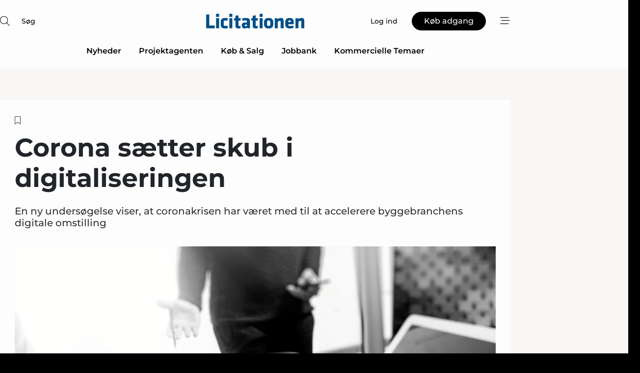

--- FILE ---
content_type: text/html;charset=UTF-8
request_url: https://www.licitationen.dk/article/view/714803/corona_saetter_skub_i_digitaliseringen
body_size: 72996
content:
<?xml version="1.0" encoding="UTF-8"?>
<!DOCTYPE html>
<html xmlns="http://www.w3.org/1999/xhtml"><head id="j_idt2">
        <link rel="SHORTCUT ICON" href="https://f.nordiskemedier.dk/favicon/dfm.ico" />
        <link rel="ICON" href="https://f.nordiskemedier.dk/favicon/dfm.ico" type="image/x-icon" />
        <title>Corona sætter skub i digitaliseringen</title><meta name="description" content="En ny undersøgelse viser, at coronakrisen har været med til at accelerere byggebranchens digitale omstilling" />
        <meta http-equiv="X-UA-Compatible" content="IE=edge,chrome=1" />
        <meta http-equiv="content-type" content="text/html; charset=UTF-8" />
    <meta id="viewport" name="viewport" content="width=device-width, initial-scale=1" />
    <script>
        //<![CDATA[
        (function () {
            var width = window.innerWidth ||
                document.documentElement.clientWidth ||
                document.body.clientWidth;
            if (width >= 768) {
                document.getElementById("viewport").setAttribute("content", "width=1344");
            } else {
                document.getElementById("viewport").setAttribute("content", "width=device-width, initial-scale=1");
            }
        })();
        //]]>
    </script>
        <meta http-equiv="content-script-type" content="text/javascript" />
        <meta http-equiv="cache-control" content="no-cache" />
        <meta http-equiv="expires" content="0" />
        <meta http-equiv="pragma" content="no-cache" />
            <meta name="facebook-domain-verification" content="xh9ngi82jzajoome3fj38d7zj981dd" />
        <script src="/js/vars.js?t=1768570557609" type="text/javascript"></script>
        <script src="/js/access.js?t=1768570557609" type="text/javascript"></script>
        <script>
            window.startupTimestamp = "1768570557609";
            window.contextPath = "";
            window.domain = "https://www.licitationen.dk";
            window.fileDomain = "https://f.nordiskemedier.dk";
            window.hostId = 26;
            window.visitor = {};
            window.cvrRestApiAddress = "https://cvr-api.nordiskemedier.dk/resources";
            window.metaObject = {"industryName":"Byggeri","authorInitials":"AJA","pageType":"view-article","pageSize":4049,"pageAge":2097,"contentType":"view-locked-article"};
            window.testMode = false;

            window.googleAnalytics = false;
            window.pendingScriptExecutions = [];
            window.enableCookieBot = new function () {};

            window.trackerEnabled = true; // TODO: replace with JsVarsServlet after merge
        </script>
    
    <script type="text/javascript" async="true">
        //<![CDATA[
        (function() {
            var host = window.location.hostname;
            var element = document.createElement('script');
            var firstScript = document.getElementsByTagName('script')[0];
            var url = 'https://cmp.inmobi.com'
                .concat('/choice/', 'h8eTMmqFZF-_K', '/', host, '/choice.js?tag_version=V3');
            var uspTries = 0;
            var uspTriesLimit = 3;
            element.async = true;
            element.type = 'text/javascript';
            element.src = url;

            // Not default InMobi code - make sure there is a script present
            // before inserting anything before it.
            if (firstScript) {
                firstScript.parentNode.insertBefore(element, firstScript);
            }

            function makeStub() {
                var TCF_LOCATOR_NAME = '__tcfapiLocator';
                var queue = [];
                var win = window;
                var cmpFrame;

                function addFrame() {
                    var doc = win.document;
                    var otherCMP = !!(win.frames[TCF_LOCATOR_NAME]);

                    if (!otherCMP) {
                        if (doc.body) {
                            var iframe = doc.createElement('iframe');

                            iframe.style.cssText = 'display:none';
                            iframe.name = TCF_LOCATOR_NAME;
                            doc.body.appendChild(iframe);
                        } else {
                            setTimeout(addFrame, 5);
                        }
                    }
                    return !otherCMP;
                }

                function tcfAPIHandler() {
                    var gdprApplies;
                    var args = arguments;

                    if (!args.length) {
                        return queue;
                    } else if (args[0] === 'setGdprApplies') {
                        if (
                            args.length > 3 &&
                            args[2] === 2 &&
                            typeof args[3] === 'boolean'
                        ) {
                            gdprApplies = args[3];
                            if (typeof args[2] === 'function') {
                                args[2]('set', true);
                            }
                        }
                    } else if (args[0] === 'ping') {
                        var retr = {
                            gdprApplies: gdprApplies,
                            cmpLoaded: false,
                            cmpStatus: 'stub'
                        };

                        if (typeof args[2] === 'function') {
                            args[2](retr);
                        }
                    } else {
                        if(args[0] === 'init' && typeof args[3] === 'object') {
                            args[3] = Object.assign(args[3], { tag_version: 'V3' });
                        }
                        queue.push(args);
                    }
                }

                function postMessageEventHandler(event) {
                    var msgIsString = typeof event.data === 'string';
                    var json = {};

                    try {
                        if (msgIsString) {
                            json = JSON.parse(event.data);
                        } else {
                            json = event.data;
                        }
                    } catch (ignore) {}

                    var payload = json.__tcfapiCall;

                    if (payload) {
                        window.__tcfapi(
                            payload.command,
                            payload.version,
                            function(retValue, success) {
                                var returnMsg = {
                                    __tcfapiReturn: {
                                        returnValue: retValue,
                                        success: success,
                                        callId: payload.callId
                                    }
                                };
                                if (msgIsString) {
                                    returnMsg = JSON.stringify(returnMsg);
                                }
                                if (event && event.source && event.source.postMessage) {
                                    event.source.postMessage(returnMsg, '*');
                                }
                            },
                            payload.parameter
                        );
                    }
                }

                while (win) {
                    try {
                        if (win.frames[TCF_LOCATOR_NAME]) {
                            cmpFrame = win;
                            break;
                        }
                    } catch (ignore) {}

                    if (win === window.top) {
                        break;
                    }
                    win = win.parent;
                }
                if (!cmpFrame) {
                    addFrame();
                    win.__tcfapi = tcfAPIHandler;
                    win.addEventListener('message', postMessageEventHandler, false);
                }
            };

            makeStub();

            function makeGppStub() {
                const CMP_ID = 10;
                const SUPPORTED_APIS = [
                    '2:tcfeuv2',
                    '6:uspv1',
                    '7:usnatv1',
                    '8:usca',
                    '9:usvav1',
                    '10:uscov1',
                    '11:usutv1',
                    '12:usctv1'
                ];

                window.__gpp_addFrame = function (n) {
                    if (!window.frames[n]) {
                        if (document.body) {
                            var i = document.createElement("iframe");
                            i.style.cssText = "display:none";
                            i.name = n;
                            document.body.appendChild(i);
                        } else {
                            window.setTimeout(window.__gpp_addFrame, 10, n);
                        }
                    }
                };
                window.__gpp_stub = function () {
                    var b = arguments;
                    __gpp.queue = __gpp.queue || [];
                    __gpp.events = __gpp.events || [];

                    if (!b.length || (b.length == 1 && b[0] == "queue")) {
                        return __gpp.queue;
                    }

                    if (b.length == 1 && b[0] == "events") {
                        return __gpp.events;
                    }

                    var cmd = b[0];
                    var clb = b.length > 1 ? b[1] : null;
                    var par = b.length > 2 ? b[2] : null;
                    if (cmd === "ping") {
                        clb(
                            {
                                gppVersion: "1.1", // must be “Version.Subversion”, current: “1.1”
                                cmpStatus: "stub", // possible values: stub, loading, loaded, error
                                cmpDisplayStatus: "hidden", // possible values: hidden, visible, disabled
                                signalStatus: "not ready", // possible values: not ready, ready
                                supportedAPIs: SUPPORTED_APIS, // list of supported APIs
                                cmpId: CMP_ID, // IAB assigned CMP ID, may be 0 during stub/loading
                                sectionList: [],
                                applicableSections: [-1],
                                gppString: "",
                                parsedSections: {},
                            },
                            true
                        );
                    } else if (cmd === "addEventListener") {
                        if (!("lastId" in __gpp)) {
                            __gpp.lastId = 0;
                        }
                        __gpp.lastId++;
                        var lnr = __gpp.lastId;
                        __gpp.events.push({
                            id: lnr,
                            callback: clb,
                            parameter: par,
                        });
                        clb(
                            {
                                eventName: "listenerRegistered",
                                listenerId: lnr, // Registered ID of the listener
                                data: true, // positive signal
                                pingData: {
                                    gppVersion: "1.1", // must be “Version.Subversion”, current: “1.1”
                                    cmpStatus: "stub", // possible values: stub, loading, loaded, error
                                    cmpDisplayStatus: "hidden", // possible values: hidden, visible, disabled
                                    signalStatus: "not ready", // possible values: not ready, ready
                                    supportedAPIs: SUPPORTED_APIS, // list of supported APIs
                                    cmpId: CMP_ID, // list of supported APIs
                                    sectionList: [],
                                    applicableSections: [-1],
                                    gppString: "",
                                    parsedSections: {},
                                },
                            },
                            true
                        );
                    } else if (cmd === "removeEventListener") {
                        var success = false;
                        for (var i = 0; i < __gpp.events.length; i++) {
                            if (__gpp.events[i].id == par) {
                                __gpp.events.splice(i, 1);
                                success = true;
                                break;
                            }
                        }
                        clb(
                            {
                                eventName: "listenerRemoved",
                                listenerId: par, // Registered ID of the listener
                                data: success, // status info
                                pingData: {
                                    gppVersion: "1.1", // must be “Version.Subversion”, current: “1.1”
                                    cmpStatus: "stub", // possible values: stub, loading, loaded, error
                                    cmpDisplayStatus: "hidden", // possible values: hidden, visible, disabled
                                    signalStatus: "not ready", // possible values: not ready, ready
                                    supportedAPIs: SUPPORTED_APIS, // list of supported APIs
                                    cmpId: CMP_ID, // CMP ID
                                    sectionList: [],
                                    applicableSections: [-1],
                                    gppString: "",
                                    parsedSections: {},
                                },
                            },
                            true
                        );
                    } else if (cmd === "hasSection") {
                        clb(false, true);
                    } else if (cmd === "getSection" || cmd === "getField") {
                        clb(null, true);
                    }
                    //queue all other commands
                    else {
                        __gpp.queue.push([].slice.apply(b));
                    }
                };
                window.__gpp_msghandler = function (event) {
                    var msgIsString = typeof event.data === "string";
                    try {
                        var json = msgIsString ? JSON.parse(event.data) : event.data;
                    } catch (e) {
                        var json = null;
                    }
                    if (typeof json === "object" && json !== null && "__gppCall" in json) {
                        var i = json.__gppCall;
                        window.__gpp(
                            i.command,
                            function (retValue, success) {
                                var returnMsg = {
                                    __gppReturn: {
                                        returnValue: retValue,
                                        success: success,
                                        callId: i.callId,
                                    },
                                };
                                event.source.postMessage(msgIsString ? JSON.stringify(returnMsg) : returnMsg, "*");
                            },
                            "parameter" in i ? i.parameter : null,
                            "version" in i ? i.version : "1.1"
                        );
                    }
                };
                if (!("__gpp" in window) || typeof window.__gpp !== "function") {
                    window.__gpp = window.__gpp_stub;
                    window.addEventListener("message", window.__gpp_msghandler, false);
                    window.__gpp_addFrame("__gppLocator");
                }
            };

            makeGppStub();

            var uspStubFunction = function() {
                var arg = arguments;
                if (typeof window.__uspapi !== uspStubFunction) {
                    setTimeout(function() {
                        if (typeof window.__uspapi !== 'undefined') {
                            window.__uspapi.apply(window.__uspapi, arg);
                        }
                    }, 500);
                }
            };

            var checkIfUspIsReady = function() {
                uspTries++;
                if (window.__uspapi === uspStubFunction && uspTries < uspTriesLimit) {
                    console.warn('USP is not accessible');
                } else {
                    clearInterval(uspInterval);
                }
            };

            if (typeof window.__uspapi === 'undefined') {
                window.__uspapi = uspStubFunction;
                var uspInterval = setInterval(checkIfUspIsReady, 6000);
            }
        })();
        //]]>
    </script><meta property="og:title" content="Corona sætter skub i digitaliseringen" /><meta property="og:description" content="En ny undersøgelse viser, at coronakrisen har været med til at accelerere byggebranchens digitale omstilling" /><meta property="og:type" content="article" /><meta property="og:url" content="https://www.licitationen.dk/article/view/714803/corona_saetter_skub_i_digitaliseringen" /><meta property="og:image" content="https://f.nordiskemedier.dk/2341cz8gvz0fxgrb_900_473_q95.jpg" /><meta property="og:image:width" content="900" /><meta property="og:image:height" content="473" />
            <meta property="og:site_name" content="Licitationen" /><meta name="twitter:card" content="summary" /><meta name="twitter:url" content="https://www.licitationen.dk/article/view/714803/corona_saetter_skub_i_digitaliseringen" /><meta name="twitter:title" content="Corona sætter skub i digitaliseringen" /><meta name="twitter:description" content="En ny undersøgelse viser, at coronakrisen har været med til at accelerere byggebranchens digitale omstilling" /><meta name="twitter:image" content="https://f.nordiskemedier.dk/2341cz8gvz0fxgrb.jpg" />
        <script src="/js/notbot.js?t=1768570557609" type="text/javascript"></script>

        <link href="https://f.nordiskemedier.dk/font/media.css" rel="stylesheet" />
        <link rel="stylesheet" href="https://f.nordiskemedier.dk/font-awesome/pro/6.6.0/css/all.min.css" />
        <link rel="stylesheet" href="https://f.nordiskemedier.dk/bootstrap/5.3.6/css/bootstrap.min.css" />
        <link rel="stylesheet" href="/css/default.css?t=1768570557609" type="text/css" />
        <script src="https://f.nordiskemedier.dk/jquery/jquery-3.6.0.min.js"></script>
        
        <script src="/js/jquery-ui.min.js"></script><script type="text/javascript" src="/javax.faces.resource/js/jquery.cookies.2.2.0.min.js.html?ln=portal-jsf&amp;t=17685705"></script>
        <script src="https://f.nordiskemedier.dk/bootstrap/5.3.6/js/bootstrap.bundle.min.js"></script>
        <script src="/js/default.js?t=1768570557609" type="text/javascript"></script>
        <script src="https://www.google.com/recaptcha/api.js?render=explicit&amp;hl=da" type="text/javascript"></script>
                <script src="https://cdn.jsdelivr.net/npm/vue@2.7.14/dist/vue.min.js"></script>
                <script src="/dist/vue-components.umd.min.js?t=1768570557609" type="text/javascript"></script>
        
        <script src="https://f.nordiskemedier.dk/turnjs4/lib/turn.min.js" type="text/javascript"></script><!--[if lt IE 9]>
            <script src="https://f.nordiskemedier.dk/turnjs4/lib/turn.html4.min.js" type="text/javascript"></script><![endif]--><!--[if lt IE 9]>
                <script type="text/javascript">
                    window.location = "/browser-support.html";
                </script><![endif]-->
        <script src="https://cdn.jsdelivr.net/npm/ua-parser-js@0/dist/ua-parser.min.js"></script>
    <script type="text/javascript">
        window.enableGTM = function() {
            try {
                (function (w, d, s, l, i) {
                    w[l] = w[l] || [];
                    w[l].push({
                        'gtm.start':
                            new Date().getTime(), event: 'gtm.js'
                    });
                    var f = d.getElementsByTagName(s)[0],
                        j = d.createElement(s), dl = l != 'dataLayer' ? '&l=' + l : '';
                    j.async = true;
                    j.src =
                        'https://www.googletagmanager.com/gtm.js?id=' + i + dl;
                    f.parentNode.insertBefore(j, f);
                })(window, document, 'script', 'dataLayer', 'GTM-KTW93SZ');
            } catch (err) {
                console.log(err);
            }
        };
    </script>
        

        
        <script src="/js/cookie-utilities.js"></script>
    <script type="text/javascript">
        var gaPageType = 'view-article';
        var gaContentType = 'view-locked-article';
        var gaPageAge = 2097;
        var gaPageSize = 4049;
        var gaIndustryName = 'Byggeri';
        
        (function (i, s, o, g, r, a, m) {
            i['GoogleAnalyticsObject'] = r;
            i[r] = i[r] || function() {
                (i[r].q = i[r].q || []).push(arguments)}, i[r].l = 1 * new Date();
            a = s.createElement(o),
                m = s.getElementsByTagName(o)[0];
            a.async = 1;
            a.src = g;
            m.parentNode.insertBefore(a, m)
        })
        (window, document, 'script', '//www.google-analytics.com/analytics.js', 'ga');
        ga('create', 'UA-3198597-24', 'auto');
        if ($.cookies.get("rc") && !$.cookies.get("nmuarc")) {
            ga('set', 'dimension1', $.cookies.get("rc"));
            $.cookies.set("nmuarc", true, {path: "/"});
        }
        if (false) {
            ga('set', 'dimension2', '');
            if (false) {
                ga('set', 'dimension3', '');
            }
        } else if (false) {
            ga('set', 'dimension3', '');
        }
        if (gaContentType) {
            ga('set', 'dimension4', gaContentType);
        }
        if (gaIndustryName) {
            ga('set', 'dimension5', gaIndustryName);
        }
        if (gaPageType) {
            ga('set', 'dimension10', gaPageType);
        }
        if (gaPageAge) {
            ga('set', 'dimension11', gaPageAge);
        }
        if (gaPageSize) {
            ga('set', 'dimension12', gaPageSize);
        }
        ga('set', 'anonymizeIp', true);

        window.pendingScriptExecutions.push({
            callback: function () {
                if (!window['ga-disable-UA-3198597-24']) {
                    ga('send', 'pageview');
                }
            },
            context: this
        });

        window.enableGoogleAnalytics = function() {
            window['ga-disable-UA-3198597-24'] = false;
        };


        window.disableGoogleAnalytics = function () {
            window['ga-disable-UA-3198597-24'] = true;
        };
        
    </script>
    <script type="text/javascript">
        window.enableBanners = function () {
            try {
                window['banner-consent-is-ready'] = true;
                EventBus.broadcast("banner-consent-is-ready");
            } catch (err) {
                console.log(err);
            }
        };
    </script>
    <script type="text/javascript">
        //<![CDATA[
        (function () {
            var salespanelModuleEnabled = false;
            var quantCastModuleEnabled = true;
            var salespanelResolve, salespanelReject;
            window.salespanelPromise = new Promise((resolve, reject) => {
                // Check if Salespanel and QuantCast module is enabled for this host and check if the tag has loaded.
                if (!salespanelModuleEnabled || !quantCastModuleEnabled) {
                    resolve(false);
                }
                salespanelResolve = resolve;
                salespanelReject = reject;
            });

            // Reject just in case QuantCast module is enabled but variable is not initialized.
            if (typeof window.__tcfapi == "undefined") {
                salespanelReject("QuantCast error: __tcfapi is undefined");
                return;
            }

            // Listen for Quantcast events for changes to Salespanel consent.
            window.__tcfapi('addEventListener', 2, async function (tcData, success) {
                if (!success) {
                    salespanelReject("Salespanel error: Could not create event listener.");
                    return;
                }

                // the rest of this function is called when the page is loaded OR
                // - the user accepts / rejects / updates the consent terms
                // - the user dismisses the consent box by clicking the 'x'
                if (tcData.eventStatus !== 'tcloaded' && tcData.eventStatus !== 'useractioncomplete') {
                    return;
                }

                // Salespanel is managed by Google Tag Manager and is not inserted if the relevant consent is not given.
                // If consent is given, it returns true, otherwise false after 2,5 seconds.
                var loops = 0;
                while(!salespanelObjectLoaded() && loops < 5) {
                    await new Promise(resolve => setTimeout(resolve, 500));
                    loops += 1;
                }

                if (salespanelObjectLoaded()) {
                    // Set cookie.
                    allowTracking();
                    salespanelResolve(true);
                } else {
                    // Remove cookie.
                    rejectTracking();
                    // Salespanel did not load in time or was rejected by consent.
                    salespanelReject("Salespanel error: Not loaded.");
                }
            });

            function salespanelObjectLoaded() {
                return typeof $salespanel !== "undefined" && $salespanel.hasOwnProperty("push");
            }

            function allowTracking() {
                // Check if Salespanel tracking has already been allowed.
                if ($.cookies.get("track_uid") !== null) {
                    return;
                }

                try {
                    // Activate tracking when the visitor provides explicit consent.
                    // Place `track_uid` cookie.
                    $salespanel.push(["set", "tracking:allowTracking"]);
                } catch (e) {
                    salespanelReject("Salespanel error: Allow tracking failed.");
                }
            }

            function rejectTracking() {
                // Remove cookie if user removed Salespanel consent.
                // All created Salespanel events will now be un-identified.
                if ($.cookies.get("track_uid")) {
                    $.cookies.del("track_uid", {domain: '.licitationen.dk'});
                }
            }
        })();
        //]]>
    </script>
    <script type="text/javascript">
        //<![CDATA[
        window.paywallScripts = {
            seenPaywall: async function (type) {
                // Wait for salespanel promise to be fulfilled (either loaded or not).
                const salespanelLoaded = await window.salespanelPromise.catch(() => {
                    // Salespanel didn't load if promise is rejected.
                    return false;
                });
                if (!salespanelLoaded) return;

                // Find previous amount of seen paywalls.
                await this.seenPaywallPromise().then(seenPaywalls => {
                    // Increment amount of seen paywall on visitor attribute.
                    this.setPaywallsAttribute(seenPaywalls);

                    // Create Meta/Facebook Pixel event notifying of a seen paywall.
                    if (seenPaywalls > 3) {
                        fbq('trackCustom', "Set paywall +3 gange");
                    }
                }).catch((message) => {
                    console.error(message);
                });

                // Create Salespanel event notifying of a seen paywall.
                this.sendPaywallEvent(type);
            },
            seenPaywallPromise: function () {
                return new Promise((resolve, reject) => {
                    try {
                        $salespanel.push(["get", "qualify:visitor", function (data) {
                            data.visitor_attributes.paywalls !== null ?
                                resolve(data.visitor_attributes.paywalls) :
                                resolve(0);
                        }]);
                    } catch (e) {
                        reject("Salespanel error: Get details failed.");
                    }
                });
            },
            setPaywallsAttribute: function (seenPaywalls) {
                try {
                    $salespanel.push(["set", "attributes:visitor", {
                        "paywalls": seenPaywalls + 1
                    }]);
                } catch (e) {
                    console.error("Salespanel error: Couldn't set attribute.");
                }
            },
            sendPaywallEvent: function (type) {
                try {
                    $salespanel.push(["set",
                        "activity:customActivity",
                        "website",
                        "Saw paywall",
                        type
                    ]);
                } catch (e) {
                    console.error("Salespanel error: Couldn't send custom activity.");
                }
            }
        }
        //]]>
    </script>
            <script type="text/javascript">
                (function (){
                    var is = [];
                    var impersonating = false;
                    if (!impersonating && window.visitor.person) {
                        is.push({
                            name: "person",
                            ref: window.visitor.person.id
                        });
                    }
                    if (!impersonating && window.visitor.recipient) {
                        is.push({
                            name: "recipient",
                            ref: window.visitor.recipient.id
                        });
                    }

                    var evtr;
                    var queue = [];
                    window.queueTrackerEvent = function (a, sn, sr, tn, tr) {
                        if (evtr) {
                            evtr(a, sn, sr, tn, tr, is);
                        } else {
                            queue.push({
                                a: a,
                                sn: sn,
                                sr: sr,
                                tn: tn,
                                tr: tr
                            })
                        }
                    };
                    window.addEventListener("onTrackerLoaded", function () {
                        evtr = window.createTracker("https://api.evtr.nordiskemedier.dk", "evtr");
                        while (queue.length) {
                            var ev = queue.splice(0, 1)[0];
                            if (ev) {
                                evtr(ev.a, ev.sn, ev.sr, ev.tn, ev.tr, is);
                            }
                        }
                    });
                })();
            </script>
            <script async="async" src="https://js.evtr.nordiskemedier.dk/_.js?t=1768570557609" type="text/javascript"></script>

        <script type="text/javascript">
            $(function() {
                $('.item').hover(
                function() { $(this).css('background-color', '#efefef').css('cursor', 'pointer') },
                function() { $(this).css('background-color', 'transparent').css('cursor', 'normal') }
            );
                $(".tt").tooltip();
            });
            function getTitle() {
                return document.title;
            }
            function getLocation() {
                return window.location;
            }
            function getUrl() {
                return window.location.href;
            }
            function confirmDelete(p) {
                var v = "Er du sikker p\u00E5, du vil slette \"{0}\"? ";
                v = v.replace("{0}", p);
                return confirm(v);
            }
            function getVisitorEmail() {
                return "";
            }
            function getVisitorRememberInfo() {
                return true;
            }

            var ids = [];
            function messageFade() {
                $('.fade').fadeTo('slow', 0.3);
            }
            
            // Remove cookies that are no longer in use
            $(document).ready(function () {
                $.cookies.del("c1");
                $.cookies.del("c2");
                $.cookies.del("c3");
            });

            window.pushGTrackScript = function (f, cont) {
                window.pendingScriptExecutions.push({
                    callback: function () {
                        if (window.googleAnalytics) {
                            eval(f(cont));
                        }
                    },
                    context: cont
                });

            }
            $(window).on('load', function () {
                // if subscription is suspended change paywall message.
                if ($('#paywall-overlay') && window.visitor?.person?.suspended) {
                    $('#paywall-overlay .paywall-package').html("Adgang suspenderet.");
                    $('#paywall-overlay .paywall-body-wrapper').html("Det personlige login er suspenderet af sikkerhedsm\u00E6ssige \u00E5rsager. ".replace('{0}', "abonnement@nordiskemedier.dk").replace('{1}', "abonnement@nordiskemedier.dk"));
                    $('.paywall-content-wrapper').addClass('warning');
                }
            });
        </script>
        <script type="text/javascript">
            //<![CDATA[
            function center(element) {
                var e=$(element);
                var w=e.width();
                var h=e.height();
                e.css("position","fixed").css("z-index","50000").css("top","50%").css("left","50%").css("margin-left","-"+(w/2)+"px").css("margin-top","-"+(h/2)+"px");
                e.draggable({
                    handle: $(element+"_handle")
                });
            }
            //]]>
        </script>

        
        <link rel="alternate" type="application/rss+xml" title="News RSS" href="https://www.licitationen.dk/xml/rss2/articles" />
        <link rel="alternate" type="application/rss+xml" title="Advertisements RSS" href="https://www.licitationen.dk/xml/rss2/advertisements?typeId=1&amp;typeId=2" />
        <link rel="alternate" type="application/rss+xml" title="Competences RSS" href="https://www.licitationen.dk/xml/rss2/competences" />
        <link rel="alternate" type="application/rss+xml" title="Jobs RSS" href="https://www.licitationen.dk/xml/rss2/jobs" />
        <link rel="alternate" type="application/rss+xml" title="Courses RSS" href="https://www.licitationen.dk/xml/rss2/courses" />

        <script>
            window.adTracker = {
                slots: {},
                adsMeta: {},
                hoverState: {
                    currentSlotId: null,
                    lastChangeTs: 0
                },
                clickState: {
                    lastPointerDown: null,  // { slotId, ts }
                    clickHandled: false
                }
            };
        </script><script async="async" src="https://securepubads.g.doubleclick.net/tag/js/gpt.js"></script><script>window.googletag = window.googletag || {cmd: []};if (!window.__gptGlobalsInit) {  window.__gptGlobalsInit = true;  window.slotFallbackData = new Map();  window.__inViewPct = window.__inViewPct || {};  window.__lastRefreshAt = new Map();  window.__slotCooldownMs = new Map();  function __canRefresh(slot){    const id = slot.getSlotElementId();    const last = window.__lastRefreshAt.get(id) || 0;    const cd = window.__slotCooldownMs.get(id) || 30000;    return Date.now() - last >= cd;  }  function __markRefreshed(slot){ window.__lastRefreshAt.set(slot.getSlotElementId(), Date.now()); }  window.__refreshState = window.__refreshState || {};  function __getRefreshState(id){    return (window.__refreshState[id] = window.__refreshState[id] || { pending:false, nextAllowedTs:0 });  }  function __tryRefresh(slot){    const id = slot.getSlotElementId();    const st = __getRefreshState(id);    if (!st.pending) return;    if (st.refreshScheduled) return;    const now = Date.now();    const pct = (window.__inViewPct && window.__inViewPct[id]) || 0;    if (now < st.nextAllowedTs){      __scheduleTryRefresh(slot, st.nextAllowedTs - now);      return;    }    if (pct < 50){      __scheduleTryRefresh(slot, 3000);      return;    }    if (!__canRefresh(slot)){      __scheduleTryRefresh(slot, 3000);      return;    }    st.refreshScheduled = true;    const ranInt = Math.floor(Math.random() * (2000 - 100 + 1)) + 100;    setTimeout(function(){      googletag.pubads().refresh([slot]);      __markRefreshed(slot);      st.pending = false;      st.refreshScheduled = false;    }, ranInt);  }function handleSlotRender(slotElementId) {    var labelId = 'label-' + slotElementId;    var labelEl = document.getElementById(labelId);    if (!labelEl) {        return;    }    labelEl.style.display = 'block';}function registerAdSlot(slotId) {    const slotEl = document.getElementById(slotId);    if (!slotEl) return;    const wrapper = slotEl;     wrapper.dataset.adSlotId = slotId;    if (!wrapper.style.position) {        wrapper.style.position = 'relative';    }    wrapper.addEventListener('mouseenter', function () {        window.adTracker.hoverState.currentSlotId = slotId;        window.adTracker.hoverState.lastChangeTs = Date.now();    });    wrapper.addEventListener('mouseleave', function () {        if (window.adTracker.hoverState.currentSlotId === slotId) {            window.adTracker.hoverState.currentSlotId = null;            window.adTracker.hoverState.lastChangeTs = Date.now();        }    });    window.adTracker.slots[slotId] = wrapper;}  function __scheduleTryRefresh(slot, delayMs){    const id = slot.getSlotElementId();    const st = __getRefreshState(id);    if (st.tryTimer) clearTimeout(st.tryTimer);    st.tryTimer = setTimeout(function(){      st.tryTimer = null;      __tryRefresh(slot);    }, Math.max(0, delayMs || 0));  }  googletag.cmd.push(function(){    googletag.pubads().addEventListener('slotVisibilityChanged', function(e){      const slot = e.slot;      const id = slot.getSlotElementId();      window.__inViewPct[id] = e.inViewPercentage || 0;      __scheduleTryRefresh(slot, 250);    });    googletag.pubads().addEventListener('impressionViewable', function(e){      const slot = e.slot;      const id = slot.getSlotElementId();      const cd = window.__slotCooldownMs.get(id) || 30000;      const st = __getRefreshState(id);      st.pending = true;      st.nextAllowedTs = Date.now() + cd;      __scheduleTryRefresh(slot, cd);    });  });  window.fireWindowResizeEvent = window.fireWindowResizeEvent || function(){    try { window.dispatchEvent(new Event('resize')); } catch(e){}  };}googletag.cmd.push(function(){  window.__fallbackHandled = window.__fallbackHandled || new Set();  googletag.pubads().addEventListener('slotRenderEnded', function(event){    const adslotId = event.slot.getSlotElementId();    if (!event.isEmpty) { fireWindowResizeEvent();        handleSlotRender(adslotId);       window.adTracker.adsMeta[adslotId] = {       creativeId: event.creativeId,       lineItemId: event.lineItemId,       campaignId: event.campaignId,       size: event.size,       adUnitPath: event.slot.getAdUnitPath(),      };    registerAdSlot(adslotId);    return; }    if (!window.slotFallbackData || !window.slotFallbackData.has(adslotId)) { fireWindowResizeEvent(); return; }    if (window.__fallbackHandled.has(adslotId)) { fireWindowResizeEvent(); return; }    window.__fallbackHandled.add(adslotId);    const cfg = window.slotFallbackData.get(adslotId);    try { googletag.destroySlots([event.slot]); } catch(e) {}    requestAnimationFrame(function(){      const toArr = s => s.split('],').map(x=>JSON.parse(x.replace(/\s/g,'') + (x.endsWith(']')?'':']')));      const sizeArrayLarge  = cfg.sizesLarge  ? toArr(cfg.sizesLarge)  : [];      const sizeArraySmall  = cfg.sizesSmall  ? toArr(cfg.sizesSmall)  : [];      const sizeArrayMobile = cfg.sizesMobile ? toArr(cfg.sizesMobile) : [];      var mapping = googletag.sizeMapping()        .addSize([1588,0], sizeArrayLarge)        .addSize([768,0],  sizeArraySmall)        .addSize([0,0],    sizeArrayMobile).build();      var already = googletag.pubads().getSlots().some(s => s.getSlotElementId() === adslotId);      if (!already) {        var fb = googletag.defineSlot(cfg.fallbackAdUnitPath, cfg.sizes, adslotId)          .defineSizeMapping(mapping)          .addService(googletag.pubads());        if (cfg.refreshAdSlot === 'true') {          window.__slotCooldownMs && window.__slotCooldownMs.set(adslotId, Number(cfg.refreshInterval)||30000);        } else {          window.__slotCooldownMs && window.__slotCooldownMs.set(adslotId, 1440000);        }      }      setTimeout(function(){        try { googletag.display(adslotId); } catch(e) { console.warn('fallback display failed:', e); }        fireWindowResizeEvent();      }, 0);    });  });});googletag.cmd.push(function(){var mapping = googletag.sizeMapping().addSize([1588, 0], [[ 1568, 864]]).addSize([768, 0], [[ 980, 540]]).addSize([0, 0], [[ 300, 100]]).build();var adSlot = googletag.defineSlot('/98909716/Regular_Top/Licitationen', [[ 300, 100],[ 980, 540],[ 1568, 864]], 'regular-top-0').setTargeting('Industry', ['48']).defineSizeMapping(mapping).addService(googletag.pubads());window.__slotCooldownMs.set('regular-top-0', 15647);});googletag.cmd.push(function(){var mapping = googletag.sizeMapping().addSize([1588, 0], [[ 200, 200]]).addSize([768, 0], []).addSize([0, 0], []).build();var adSlot = googletag.defineSlot('/98909716/Regular_Side/Licitationen', [[ 200, 200]], 'regular-side-left-0').setTargeting('Industry', ['48']).defineSizeMapping(mapping).addService(googletag.pubads());window.__slotCooldownMs.set('regular-side-left-0', 16961);});googletag.cmd.push(function(){var mapping = googletag.sizeMapping().addSize([1588, 0], [[ 200, 200]]).addSize([768, 0], []).addSize([0, 0], []).build();var adSlot = googletag.defineSlot('/98909716/Regular_Side/Licitationen', [[ 200, 200]], 'regular-side-left-1').setTargeting('Industry', ['48']).defineSizeMapping(mapping).addService(googletag.pubads());window.__slotCooldownMs.set('regular-side-left-1', 16146);});googletag.cmd.push(function(){var mapping = googletag.sizeMapping().addSize([1588, 0], [[ 200, 200]]).addSize([768, 0], []).addSize([0, 0], []).build();var adSlot = googletag.defineSlot('/98909716/Regular_Side/Licitationen', [[ 200, 200]], 'regular-side-left-2').setTargeting('Industry', ['48']).defineSizeMapping(mapping).addService(googletag.pubads());window.__slotCooldownMs.set('regular-side-left-2', 15981);});googletag.cmd.push(function(){var mapping = googletag.sizeMapping().addSize([1588, 0], [[ 200, 200]]).addSize([768, 0], []).addSize([0, 0], []).build();var adSlot = googletag.defineSlot('/98909716/Regular_Side/Licitationen', [[ 200, 200]], 'regular-side-left-3').setTargeting('Industry', ['48']).defineSizeMapping(mapping).addService(googletag.pubads());window.__slotCooldownMs.set('regular-side-left-3', 16047);});googletag.cmd.push(function(){var mapping = googletag.sizeMapping().addSize([1588, 0], [[ 200, 200]]).addSize([768, 0], []).addSize([0, 0], []).build();var adSlot = googletag.defineSlot('/98909716/Regular_Side/Licitationen', [[ 200, 200]], 'regular-side-left-4').setTargeting('Industry', ['48']).defineSizeMapping(mapping).addService(googletag.pubads());window.__slotCooldownMs.set('regular-side-left-4', 15756);});googletag.cmd.push(function(){var mapping = googletag.sizeMapping().addSize([1588, 0], [[ 200, 200]]).addSize([768, 0], []).addSize([0, 0], []).build();var adSlot = googletag.defineSlot('/98909716/Regular_Side/Licitationen', [[ 200, 200]], 'regular-side-left-5').setTargeting('Industry', ['48']).defineSizeMapping(mapping).addService(googletag.pubads());window.__slotCooldownMs.set('regular-side-left-5', 16281);});googletag.cmd.push(function(){var mapping = googletag.sizeMapping().addSize([1588, 0], [[ 980, 250]]).addSize([768, 0], [[ 980, 250]]).addSize([0, 0], [[ 300, 100]]).build();var adSlot = googletag.defineSlot('/98909716/Regular_Takeover/Licitationen', [[ 300, 100],[ 980, 250]], 'regular-takeover-above-article-0').setTargeting('Industry', ['48']).defineSizeMapping(mapping).addService(googletag.pubads());window.__slotCooldownMs.set('regular-takeover-above-article-0', 16486);});googletag.cmd.push(function(){var mapping = googletag.sizeMapping().addSize([1588, 0], []).addSize([768, 0], []).addSize([0, 0], [[ 300, 250]]).build();var adSlot = googletag.defineSlot('/98909716/Regular_Campaign/Licitationen', [[ 300, 250]], 'regular-campaign-article-1-0').setTargeting('Industry', ['48']).defineSizeMapping(mapping).addService(googletag.pubads());window.__slotCooldownMs.set('regular-campaign-article-1-0', 16570);});googletag.cmd.push(function(){var mapping = googletag.sizeMapping().addSize([1588, 0], []).addSize([768, 0], []).addSize([0, 0], [[ 300, 250]]).build();var adSlot = googletag.defineSlot('/98909716/Regular_Campaign/Licitationen', [[ 300, 250]], 'regular-campaign-article-2-0').setTargeting('Industry', ['48']).defineSizeMapping(mapping).addService(googletag.pubads());window.__slotCooldownMs.set('regular-campaign-article-2-0', 16667);});googletag.cmd.push(function(){var mapping = googletag.sizeMapping().addSize([1588, 0], []).addSize([768, 0], []).addSize([0, 0], [[ 125, 125]]).build();var adSlot = googletag.defineSlot('/98909716/Regular_Side/Licitationen', [[ 125, 125]], 'regular-side-mobile-row-1-1-0').setTargeting('Industry', ['48']).defineSizeMapping(mapping).addService(googletag.pubads());window.__slotCooldownMs.set('regular-side-mobile-row-1-1-0', 16316);});googletag.cmd.push(function(){var mapping = googletag.sizeMapping().addSize([1588, 0], []).addSize([768, 0], []).addSize([0, 0], [[ 125, 125]]).build();var adSlot = googletag.defineSlot('/98909716/Regular_Side/Licitationen', [[ 125, 125]], 'regular-side-mobile-row-1-2-0').setTargeting('Industry', ['48']).defineSizeMapping(mapping).addService(googletag.pubads());window.__slotCooldownMs.set('regular-side-mobile-row-1-2-0', 15855);});googletag.cmd.push(function(){var mapping = googletag.sizeMapping().addSize([1588, 0], []).addSize([768, 0], []).addSize([0, 0], [[ 125, 125]]).build();var adSlot = googletag.defineSlot('/98909716/Regular_Side/Licitationen', [[ 125, 125]], 'regular-side-mobile-row-1-3-0').setTargeting('Industry', ['48']).defineSizeMapping(mapping).addService(googletag.pubads());window.__slotCooldownMs.set('regular-side-mobile-row-1-3-0', 15715);});googletag.cmd.push(function(){var mapping = googletag.sizeMapping().addSize([1588, 0], []).addSize([768, 0], []).addSize([0, 0], [[ 125, 125]]).build();var adSlot = googletag.defineSlot('/98909716/Regular_Side/Licitationen', [[ 125, 125]], 'regular-side-mobile-row-1-4-0').setTargeting('Industry', ['48']).defineSizeMapping(mapping).addService(googletag.pubads());window.__slotCooldownMs.set('regular-side-mobile-row-1-4-0', 15890);});googletag.cmd.push(function(){var mapping = googletag.sizeMapping().addSize([1588, 0], []).addSize([768, 0], []).addSize([0, 0], [[ 300, 250]]).build();var adSlot = googletag.defineSlot('/98909716/Regular_Campaign/Licitationen', [[ 300, 250]], 'regular-campaign-article-3-0').setTargeting('Industry', ['48']).defineSizeMapping(mapping).addService(googletag.pubads());window.__slotCooldownMs.set('regular-campaign-article-3-0', 16576);});googletag.cmd.push(function(){var mapping = googletag.sizeMapping().addSize([1588, 0], []).addSize([768, 0], []).addSize([0, 0], [[ 300, 250]]).build();var adSlot = googletag.defineSlot('/98909716/Regular_Campaign/Licitationen', [[ 300, 250]], 'regular-campaign-article-4-0').setTargeting('Industry', ['48']).defineSizeMapping(mapping).addService(googletag.pubads());window.__slotCooldownMs.set('regular-campaign-article-4-0', 16479);});googletag.cmd.push(function(){var mapping = googletag.sizeMapping().addSize([1588, 0], [[ 300, 250]]).addSize([768, 0], [[ 300, 250]]).addSize([0, 0], []).build();var adSlot = googletag.defineSlot('/98909716/Regular_Campaign/Licitationen', [[ 300, 250]], 'regular-campaign-article-0').setTargeting('Industry', ['48']).defineSizeMapping(mapping).addService(googletag.pubads());window.__slotCooldownMs.set('regular-campaign-article-0', 15894);});googletag.cmd.push(function(){var mapping = googletag.sizeMapping().addSize([1588, 0], [[ 300, 250]]).addSize([768, 0], [[ 300, 250]]).addSize([0, 0], []).build();var adSlot = googletag.defineSlot('/98909716/Regular_Campaign/Licitationen', [[ 300, 250]], 'regular-campaign-article-1').setTargeting('Industry', ['48']).defineSizeMapping(mapping).addService(googletag.pubads());window.__slotCooldownMs.set('regular-campaign-article-1', 16335);});googletag.cmd.push(function(){var mapping = googletag.sizeMapping().addSize([1588, 0], [[ 300, 250]]).addSize([768, 0], [[ 300, 250]]).addSize([0, 0], []).build();var adSlot = googletag.defineSlot('/98909716/Regular_Campaign/Licitationen', [[ 300, 250]], 'regular-campaign-article-2').setTargeting('Industry', ['48']).defineSizeMapping(mapping).addService(googletag.pubads());window.__slotCooldownMs.set('regular-campaign-article-2', 16038);});googletag.cmd.push(function(){var mapping = googletag.sizeMapping().addSize([1588, 0], [[ 300, 250]]).addSize([768, 0], [[ 300, 250]]).addSize([0, 0], []).build();var adSlot = googletag.defineSlot('/98909716/Regular_Campaign/Licitationen', [[ 300, 250]], 'regular-campaign-article-3').setTargeting('Industry', ['48']).defineSizeMapping(mapping).addService(googletag.pubads());window.__slotCooldownMs.set('regular-campaign-article-3', 16009);});googletag.cmd.push(function(){var mapping = googletag.sizeMapping().addSize([1588, 0], [[ 980, 250]]).addSize([768, 0], [[ 980, 250]]).addSize([0, 0], [[ 300, 100]]).build();var adSlot = googletag.defineSlot('/98909716/Regular_Takeover/Licitationen', [[ 300, 100],[ 980, 250]], 'regular-takeover-below-article-0').setTargeting('Industry', ['48']).defineSizeMapping(mapping).addService(googletag.pubads());window.__slotCooldownMs.set('regular-takeover-below-article-0', 15898);});googletag.cmd.push(function(){var mapping = googletag.sizeMapping().addSize([1588, 0], []).addSize([768, 0], []).addSize([0, 0], [[ 125, 125]]).build();var adSlot = googletag.defineSlot('/98909716/Regular_Side/Licitationen', [[ 125, 125]], 'regular-side-mobile-row-2-1-0').setTargeting('Industry', ['48']).defineSizeMapping(mapping).addService(googletag.pubads());window.__slotCooldownMs.set('regular-side-mobile-row-2-1-0', 17000);});googletag.cmd.push(function(){var mapping = googletag.sizeMapping().addSize([1588, 0], []).addSize([768, 0], []).addSize([0, 0], [[ 125, 125]]).build();var adSlot = googletag.defineSlot('/98909716/Regular_Side/Licitationen', [[ 125, 125]], 'regular-side-mobile-row-2-2-0').setTargeting('Industry', ['48']).defineSizeMapping(mapping).addService(googletag.pubads());window.__slotCooldownMs.set('regular-side-mobile-row-2-2-0', 15774);});googletag.cmd.push(function(){var mapping = googletag.sizeMapping().addSize([1588, 0], []).addSize([768, 0], []).addSize([0, 0], [[ 125, 125]]).build();var adSlot = googletag.defineSlot('/98909716/Regular_Side/Licitationen', [[ 125, 125]], 'regular-side-mobile-row-2-3-0').setTargeting('Industry', ['48']).defineSizeMapping(mapping).addService(googletag.pubads());window.__slotCooldownMs.set('regular-side-mobile-row-2-3-0', 15737);});googletag.cmd.push(function(){var mapping = googletag.sizeMapping().addSize([1588, 0], []).addSize([768, 0], []).addSize([0, 0], [[ 125, 125]]).build();var adSlot = googletag.defineSlot('/98909716/Regular_Side/Licitationen', [[ 125, 125]], 'regular-side-mobile-row-2-4-0').setTargeting('Industry', ['48']).defineSizeMapping(mapping).addService(googletag.pubads());window.__slotCooldownMs.set('regular-side-mobile-row-2-4-0', 16867);});googletag.cmd.push(function(){var mapping = googletag.sizeMapping().addSize([1588, 0], []).addSize([768, 0], []).addSize([0, 0], [[ 125, 125]]).build();var adSlot = googletag.defineSlot('/98909716/Regular_Side/Licitationen', [[ 125, 125]], 'regular-side-mobile-row-3-1-0').setTargeting('Industry', ['48']).defineSizeMapping(mapping).addService(googletag.pubads());window.__slotCooldownMs.set('regular-side-mobile-row-3-1-0', 15604);});googletag.cmd.push(function(){var mapping = googletag.sizeMapping().addSize([1588, 0], []).addSize([768, 0], []).addSize([0, 0], [[ 125, 125]]).build();var adSlot = googletag.defineSlot('/98909716/Regular_Side/Licitationen', [[ 125, 125]], 'regular-side-mobile-row-3-2-0').setTargeting('Industry', ['48']).defineSizeMapping(mapping).addService(googletag.pubads());window.__slotCooldownMs.set('regular-side-mobile-row-3-2-0', 16466);});googletag.cmd.push(function(){var mapping = googletag.sizeMapping().addSize([1588, 0], []).addSize([768, 0], []).addSize([0, 0], [[ 125, 125]]).build();var adSlot = googletag.defineSlot('/98909716/Regular_Side/Licitationen', [[ 125, 125]], 'regular-side-mobile-row-3-3-0').setTargeting('Industry', ['48']).defineSizeMapping(mapping).addService(googletag.pubads());window.__slotCooldownMs.set('regular-side-mobile-row-3-3-0', 16228);});googletag.cmd.push(function(){var mapping = googletag.sizeMapping().addSize([1588, 0], []).addSize([768, 0], []).addSize([0, 0], [[ 125, 125]]).build();var adSlot = googletag.defineSlot('/98909716/Regular_Side/Licitationen', [[ 125, 125]], 'regular-side-mobile-row-3-4-0').setTargeting('Industry', ['48']).defineSizeMapping(mapping).addService(googletag.pubads());window.__slotCooldownMs.set('regular-side-mobile-row-3-4-0', 15909);});googletag.cmd.push(function(){var mapping = googletag.sizeMapping().addSize([1588, 0], [[ 200, 200]]).addSize([768, 0], []).addSize([0, 0], []).build();var adSlot = googletag.defineSlot('/98909716/Regular_Side/Licitationen', [[ 200, 200]], 'regular-side-right-large-0').setTargeting('Industry', ['48']).defineSizeMapping(mapping).addService(googletag.pubads());window.__slotCooldownMs.set('regular-side-right-large-0', 16906);});googletag.cmd.push(function(){var mapping = googletag.sizeMapping().addSize([1588, 0], [[ 200, 200]]).addSize([768, 0], []).addSize([0, 0], []).build();var adSlot = googletag.defineSlot('/98909716/Regular_Side/Licitationen', [[ 200, 200]], 'regular-side-right-large-1').setTargeting('Industry', ['48']).defineSizeMapping(mapping).addService(googletag.pubads());window.__slotCooldownMs.set('regular-side-right-large-1', 16236);});googletag.cmd.push(function(){var mapping = googletag.sizeMapping().addSize([1588, 0], [[ 200, 200]]).addSize([768, 0], []).addSize([0, 0], []).build();var adSlot = googletag.defineSlot('/98909716/Regular_Side/Licitationen', [[ 200, 200]], 'regular-side-right-large-2').setTargeting('Industry', ['48']).defineSizeMapping(mapping).addService(googletag.pubads());window.__slotCooldownMs.set('regular-side-right-large-2', 16502);});googletag.cmd.push(function(){var mapping = googletag.sizeMapping().addSize([1588, 0], [[ 200, 200]]).addSize([768, 0], []).addSize([0, 0], []).build();var adSlot = googletag.defineSlot('/98909716/Regular_Side/Licitationen', [[ 200, 200]], 'regular-side-right-large-3').setTargeting('Industry', ['48']).defineSizeMapping(mapping).addService(googletag.pubads());window.__slotCooldownMs.set('regular-side-right-large-3', 16074);});googletag.cmd.push(function(){var mapping = googletag.sizeMapping().addSize([1588, 0], [[ 200, 200]]).addSize([768, 0], []).addSize([0, 0], []).build();var adSlot = googletag.defineSlot('/98909716/Regular_Side/Licitationen', [[ 200, 200]], 'regular-side-right-large-4').setTargeting('Industry', ['48']).defineSizeMapping(mapping).addService(googletag.pubads());window.__slotCooldownMs.set('regular-side-right-large-4', 15844);});googletag.cmd.push(function(){var mapping = googletag.sizeMapping().addSize([1588, 0], [[ 200, 200]]).addSize([768, 0], []).addSize([0, 0], []).build();var adSlot = googletag.defineSlot('/98909716/Regular_Side/Licitationen', [[ 200, 200]], 'regular-side-right-large-5').setTargeting('Industry', ['48']).defineSizeMapping(mapping).addService(googletag.pubads());window.__slotCooldownMs.set('regular-side-right-large-5', 16071);});googletag.cmd.push(function(){var mapping = googletag.sizeMapping().addSize([1588, 0], []).addSize([768, 0], [[ 200, 200]]).addSize([0, 0], []).build();var adSlot = googletag.defineSlot('/98909716/Regular_Side/Licitationen', [[ 200, 200]], 'regular-side-right-small-0').setTargeting('Industry', ['48']).defineSizeMapping(mapping).addService(googletag.pubads());window.__slotCooldownMs.set('regular-side-right-small-0', 16653);});googletag.cmd.push(function(){var mapping = googletag.sizeMapping().addSize([1588, 0], []).addSize([768, 0], [[ 200, 200]]).addSize([0, 0], []).build();var adSlot = googletag.defineSlot('/98909716/Regular_Side/Licitationen', [[ 200, 200]], 'regular-side-right-small-1').setTargeting('Industry', ['48']).defineSizeMapping(mapping).addService(googletag.pubads());window.__slotCooldownMs.set('regular-side-right-small-1', 16626);});googletag.cmd.push(function(){var mapping = googletag.sizeMapping().addSize([1588, 0], []).addSize([768, 0], [[ 200, 200]]).addSize([0, 0], []).build();var adSlot = googletag.defineSlot('/98909716/Regular_Side/Licitationen', [[ 200, 200]], 'regular-side-right-small-2').setTargeting('Industry', ['48']).defineSizeMapping(mapping).addService(googletag.pubads());window.__slotCooldownMs.set('regular-side-right-small-2', 15831);});googletag.cmd.push(function(){var mapping = googletag.sizeMapping().addSize([1588, 0], []).addSize([768, 0], [[ 200, 200]]).addSize([0, 0], []).build();var adSlot = googletag.defineSlot('/98909716/Regular_Side/Licitationen', [[ 200, 200]], 'regular-side-right-small-3').setTargeting('Industry', ['48']).defineSizeMapping(mapping).addService(googletag.pubads());window.__slotCooldownMs.set('regular-side-right-small-3', 15811);});googletag.cmd.push(function(){var mapping = googletag.sizeMapping().addSize([1588, 0], []).addSize([768, 0], [[ 200, 200]]).addSize([0, 0], []).build();var adSlot = googletag.defineSlot('/98909716/Regular_Side/Licitationen', [[ 200, 200]], 'regular-side-right-small-4').setTargeting('Industry', ['48']).defineSizeMapping(mapping).addService(googletag.pubads());window.__slotCooldownMs.set('regular-side-right-small-4', 16791);});googletag.cmd.push(function(){var mapping = googletag.sizeMapping().addSize([1588, 0], []).addSize([768, 0], [[ 200, 200]]).addSize([0, 0], []).build();var adSlot = googletag.defineSlot('/98909716/Regular_Side/Licitationen', [[ 200, 200]], 'regular-side-right-small-5').setTargeting('Industry', ['48']).defineSizeMapping(mapping).addService(googletag.pubads());window.__slotCooldownMs.set('regular-side-right-small-5', 15633);});googletag.cmd.push(function(){var mapping = googletag.sizeMapping().addSize([1588, 0], []).addSize([768, 0], [[ 200, 200]]).addSize([0, 0], []).build();var adSlot = googletag.defineSlot('/98909716/Regular_Side/Licitationen', [[ 200, 200]], 'regular-side-right-small-6').setTargeting('Industry', ['48']).defineSizeMapping(mapping).addService(googletag.pubads());window.__slotCooldownMs.set('regular-side-right-small-6', 16042);});googletag.cmd.push(function(){var mapping = googletag.sizeMapping().addSize([1588, 0], []).addSize([768, 0], [[ 200, 200]]).addSize([0, 0], []).build();var adSlot = googletag.defineSlot('/98909716/Regular_Side/Licitationen', [[ 200, 200]], 'regular-side-right-small-7').setTargeting('Industry', ['48']).defineSizeMapping(mapping).addService(googletag.pubads());window.__slotCooldownMs.set('regular-side-right-small-7', 15765);});googletag.cmd.push(function(){var mapping = googletag.sizeMapping().addSize([1588, 0], []).addSize([768, 0], [[ 200, 200]]).addSize([0, 0], []).build();var adSlot = googletag.defineSlot('/98909716/Regular_Side/Licitationen', [[ 200, 200]], 'regular-side-right-small-8').setTargeting('Industry', ['48']).defineSizeMapping(mapping).addService(googletag.pubads());window.__slotCooldownMs.set('regular-side-right-small-8', 16200);});googletag.cmd.push(function(){var mapping = googletag.sizeMapping().addSize([1588, 0], []).addSize([768, 0], [[ 200, 200]]).addSize([0, 0], []).build();var adSlot = googletag.defineSlot('/98909716/Regular_Side/Licitationen', [[ 200, 200]], 'regular-side-right-small-9').setTargeting('Industry', ['48']).defineSizeMapping(mapping).addService(googletag.pubads());window.__slotCooldownMs.set('regular-side-right-small-9', 16265);});googletag.cmd.push(function(){var mapping = googletag.sizeMapping().addSize([1588, 0], []).addSize([768, 0], [[ 200, 200]]).addSize([0, 0], []).build();var adSlot = googletag.defineSlot('/98909716/Regular_Side/Licitationen', [[ 200, 200]], 'regular-side-right-small-10').setTargeting('Industry', ['48']).defineSizeMapping(mapping).addService(googletag.pubads());window.__slotCooldownMs.set('regular-side-right-small-10', 16113);});googletag.cmd.push(function(){var mapping = googletag.sizeMapping().addSize([1588, 0], []).addSize([768, 0], [[ 200, 200]]).addSize([0, 0], []).build();var adSlot = googletag.defineSlot('/98909716/Regular_Side/Licitationen', [[ 200, 200]], 'regular-side-right-small-11').setTargeting('Industry', ['48']).defineSizeMapping(mapping).addService(googletag.pubads());window.__slotCooldownMs.set('regular-side-right-small-11', 16421);});googletag.cmd.push(function(){  googletag.pubads().enableSingleRequest();  googletag.pubads().collapseEmptyDivs();  googletag.enableServices();});</script></head><body>
            <script src="/js/cookie-consent.js"></script>

        <div style="display:none;">
            <a href="/void/index.html" rel="nofollow">23948sdkhjf</a>
        </div>
        <i id="media-width-detection" style="display: none">
            
            <i class="d-md-none xs"></i>
            <i class="d-none d-md-inline lg"></i>
        </i>
            
            <noscript><iframe src="https://www.googletagmanager.com/ns.html?id=GTM-KTW93SZ" height="0" width="0" style="display:none;visibility:hidden"></iframe></noscript>
        <div class="remodal-bg">
        <header id="main-header" v-cloak="" class="unprintable">
            <nav>
                <div>
                    <global-search-icon></global-search-icon>
                </div>
                <div>
                    <a href="/" class="logo">
                        <img src="https://f.nordiskemedier.dk/logo/portal/26.png" alt="Licitationen" />
                    </a>
                </div>
                <div>
                    <button v-if="window.visitor.person" v-on:click.prevent="open(personMenu)" class="btn btn-link btn-log-in px-0">
                        <i class="fa-light fa-user d-sm-none"></i>
                        <span class="d-none d-sm-inline">Min konto</span>
                    </button>
                    <button v-else="" v-on:click.prevent="open(topMenu)" class="btn btn-link btn-log-in px-0">
                        <i class="fa-light fa-user d-sm-none"></i>
                        <span class="d-none d-sm-inline">Log ind</span>
                    </button>
                    <button v-if="(window.visitor.ipAccess &amp;&amp; !window.visitor.ipAccess.disable &amp;&amp; window.visitor.ipAccess.corporateClient) || (window.visitor.person &amp;&amp; window.visitor.corporateClient)" v-on:click.prevent="open(ipAccessMenu)" class="btn btn-link btn-ip-access px-0">
                        <span class="d-flex" v-if="window.visitor.corporateClient &amp;&amp; window.visitor.person &amp;&amp; window.visitor.person.companiesWhereAdmin &amp;&amp; window.visitor.person.companiesWhereAdmin.length == 1">
                            <i class="fa-light fa-lock-open me-1"></i><span class="short-name">{{ truncateString(window.visitor.corporateClient.name, 12) }}</span><span class="long-name">{{ truncateString(window.visitor.corporateClient.name, 20) }}</span>
                        </span>
                        <span class="d-flex" v-else-if="window.visitor.corporateClient &amp;&amp; window.visitor.person &amp;&amp; window.visitor.person.companiesWhereAdmin &amp;&amp; window.visitor.person.companiesWhereAdmin.length &gt; 1">
                            <i class="fa-light fa-lock-open me-1"></i><span class="short-name">{{ truncateString("Virksomhedsløsning", 12) }}</span><span class="long-name">{{ truncateString("Virksomhedsløsning", 20) }}</span>
                        </span>
                        <span class="d-flex" v-else-if="window.visitor.ipAccess &amp;&amp; !window.visitor.ipAccess.disable &amp;&amp; window.visitor.ipAccess.corporateClient">
                            <i class="fa-light fa-lock-open me-1"></i><span class="short-name">{{ truncateString(window.visitor.ipAccess.corporateClient.name, 12) }}</span><span class="long-name">{{ truncateString(window.visitor.ipAccess.corporateClient.name, 20) }}</span>
                        </span>
                        <span class="d-flex" v-else="">
                            <i class="fa-light fa-lock-open me-1"></i><span class="short-name">{{ truncateString(window.visitor.corporateClient.name, 12) }}</span><span class="long-name">{{ truncateString(window.visitor.corporateClient.name, 20) }}</span>
                        </span>
                    </button>
                    <template v-else=""><a id="j_idt124:j_idt126" href="/products/subscription.html" style="" class="btn btn-primary" target="">
                            <span class="d-inline d-sm-none">Køb</span>
                            <span class="d-none d-sm-inline">Køb adgang</span></a>
                    </template>
                    <button v-on:click.prevent="open(rightMenu)" class="btn btn-link btn-bars px-0 d-inline-flex">
                        <i class="fa-light fa-bars-staggered"></i>
                    </button>
                </div>
            </nav>
            <div v-on:click.self="close" class="menu-container menu-top" v-bind:class="getStyleClass(topMenu)">
                <div>
                    <menu-log-in v-bind:sign-up-link="signUpLink" v-on:close="close"></menu-log-in>
                </div>
            </div>
            <div v-on:click.self="close" class="menu-container menu-right" v-bind:class="getStyleClass(rightMenu)">
                <div>
                    <div style="align-items: center;" class="d-flex justify-content-end">
                        <button v-if="window.visitor.person" v-on:click.prevent="open(personMenu)" class="btn btn-link btn-log-in px-0">
                            Min konto
                        </button>
                        <button v-else="" v-on:click.prevent="open(topMenu)" class="btn btn-link btn-log-in px-0">
                            <i class="fa-light fa-user d-sm-none"></i>
                            <span class="d-none d-sm-inline">Log ind</span>
                        </button>
                        <button v-if="(window.visitor.ipAccess &amp;&amp; !window.visitor.ipAccess.disable &amp;&amp; window.visitor.ipAccess.corporateClient) || (window.visitor.person &amp;&amp; window.visitor.corporateClient)" v-on:click.prevent="open(ipAccessMenu)" class="btn btn-link btn-ip-access px-0 mx-4">
                            <span class="d-flex" v-if="window.visitor.corporateClient &amp;&amp; window.visitor.person &amp;&amp; window.visitor.person.companiesWhereAdmin &amp;&amp; window.visitor.person.companiesWhereAdmin.length == 1">
                                <i class="fa-light fa-lock-open me-1"></i><span class="short-name">{{ truncateString(window.visitor.corporateClient.name, 12) }}</span><span class="long-name">{{ truncateString(window.visitor.corporateClient.name, 20) }}</span>
                            </span>
                            <span class="d-flex" v-else-if="window.visitor.corporateClient &amp;&amp; window.visitor.person &amp;&amp; window.visitor.person.companiesWhereAdmin &amp;&amp; window.visitor.person.companiesWhereAdmin.length &gt; 1">
                                <i class="fa-light fa-lock-open me-1"></i><span class="short-name">{{ truncateString("Virksomhedsløsning", 12) }}</span><span class="long-name">{{ truncateString("Virksomhedsløsning", 20) }}</span>
                            </span>
                            <span class="d-flex" v-else-if="window.visitor.ipAccess &amp;&amp; !window.visitor.ipAccess.disable &amp;&amp; window.visitor.ipAccess.corporateClient">
                                <i class="fa-light fa-lock-open me-1"></i><span class="short-name">{{ truncateString(window.visitor.ipAccess.corporateClient.name, 12) }}</span><span class="long-name">{{ truncateString(window.visitor.ipAccess.corporateClient.name, 20) }}</span>
                            </span>
                            <span class="d-flex" v-else="">
                                <i class="fa-light fa-lock-open me-1"></i><span class="short-name">{{ truncateString(window.visitor.corporateClient.name, 12) }}</span><span class="long-name">{{ truncateString(window.visitor.corporateClient.name, 20) }}</span>
                            </span>
                        </button>
                        <template v-else=""><a id="j_idt128:j_idt130" href="/products/subscription.html" style="" class="btn btn-primary mx-4" target="">
                                <span class="d-inline d-sm-none">Køb</span>
                                <span class="d-none d-sm-inline">Køb adgang</span></a>
                        </template>
                        <button v-on:click.prevent="close" class="btn btn-link btn-x px-0 d-inline-flex">
                            <i class="fa-light fa-xmark-large"></i>
                        </button>
                    </div>
                    <div class="mt-5 mb-4">
                        <global-search-input></global-search-input>
                    </div>
                    <ul class="primary-menu">
                        <li v-for="(option, i) in mainOptions" v-bind:key="i" v-bind:class="{'open': unfolded == i}">
                            <a v-if="option.target" v-bind:href="option.target" v-bind:target="option.external ? '_blank' : ''">{{ option.name }}</a>
                            <template v-else-if="option.children">
                                <a href="#" v-on:click.prevent="unfolded = unfolded != i ? i : null">{{ option.name }}<i class="fa-light" v-bind:class="{'fa-chevron-down': unfolded != i, 'fa-chevron-up': unfolded == i}"></i></a>
                                <ul>
                                    <li v-for="(child, j) in option.children" v-bind:key="j">
                                        <a v-bind:href="child.target" v-bind:target="child.external ? '_blank' : ''">{{ child.name }}</a>
                                    </li>
                                </ul>
                            </template>
                        </li>
                    </ul>
                    <ul class="secondary-menu">
                            <li>
                                <a href="/epages/archive.html">
                                    <i class="fa-light fa-newspaper"></i>E-avis
                                </a>
                            </li>
                        <li>
                            <a href="/newsletter/subscribe.html"><i class="fa-light fa-envelope"></i>Tilmeld nyhedsbrev</a>
                        </li>
                        <li>
                            <a href="/bookmark"><i class="fa-light fa-bookmark"></i>Min læseliste</a>
                        </li>
                    </ul>
                    <ul v-if="mainSecondaryOptions &amp;&amp; mainSecondaryOptions.length" class="secondary-menu">
                        <li v-for="(option, i) in mainSecondaryOptions" v-bind:key="i">
                            <a v-if="option.target" v-bind:href="option.target" v-bind:target="option.external ? '_blank' : ''">{{ option.name }}</a>
                            <template v-else-if="option.children">
                                <span>{{ option.name }}</span>
                                <ul>
                                    <li v-for="(child, j) in option.children" v-bind:key="j">
                                        <a v-bind:href="child.target" v-bind:target="child.external ? '_blank' : ''">{{ child.name }}</a>
                                    </li>
                                </ul>
                            </template>
                        </li>
                    </ul>
                        <div class="extra">
                            <ip-access-toggle></ip-access-toggle>
                        </div>
                </div>
            </div>
            <div v-if="window.visitor.person" v-on:click.self="close" class="menu-container menu-right" v-bind:class="getStyleClass(personMenu)">
                <div>
                    <div style="align-items: center;" class="d-flex justify-content-end">
                        <button v-on:click.prevent="close" class="btn btn-link btn-x px-0 d-inline-flex">
                            <i class="fa-light fa-xmark-large"></i>
                        </button>
                    </div>
                    <ul class="primary-menu mt-4">
                        <li v-bind:class="{'open': unfolded == -1}">
                            <a href="#" v-on:click.prevent="unfolded = unfolded != -1 ? -1 : null" class="border-top-0">
                                <span class="d-block">
                                    <span class="d-block">{{ window.visitor.person.name }}</span>
                                    <small v-if="window.visitor.member" class="d-block text-muted">
                                        <span class="me-2">{{ window.visitor.member.name }}</span>
                                        <span v-if="window.visitor.person.members &amp;&amp; window.visitor.person.members.length &gt; 1" class="border rounded px-1">+{{ window.visitor.person.members.length - 1 }}</span>
                                    </small>
                                </span>
                                <i class="fa-light" v-bind:class="{'fa-chevron-down': unfolded != -1, 'fa-chevron-up': unfolded == -1}"></i>
                            </a>
                            <ul>
                                <li v-if="window.visitor.person.members &amp;&amp; window.visitor.person.members.length &gt; 1" v-for="member in window.visitor.person.members">
                                    <a href="#" v-on:click="switchMember(member.id)">
                                        {{ member.name }}
                                        <small class="d-block text-muted">Virksomhedsprofil<i v-if="window.visitor.member &amp;&amp; member.id === window.visitor.member.id" class="text-success ms-2 fa-solid fa-check-circle"></i></small>
                                    </a>
                                </li>
                                <li>
                                    <a href="/user/update.html">Brugerindstillinger</a>
                                </li>
                                <li>
                                    <a href="/member/log-out.html">Log ud</a>
                                </li>
                            </ul>
                        </li>
                        <li v-for="(option, i) in personOptions" v-bind:key="i" v-bind:class="{'open': unfolded == i}">
                            <a v-if="option.target" v-bind:href="option.target" v-bind:target="option.external ? '_blank' : ''">{{ option.name }}</a>
                            <template v-else-if="option.children">
                                <a href="#" v-on:click.prevent="unfolded = unfolded != i ? i : null">{{ option.name }}<i class="fa-light" v-bind:class="{'fa-chevron-down': unfolded != i, 'fa-chevron-up': unfolded == i}"></i></a>
                                <ul>
                                    <li v-for="(child, j) in option.children" v-bind:key="j">
                                        <a v-bind:href="child.target" v-bind:target="child.external ? '_blank' : ''">{{ child.name }}</a>
                                    </li>
                                </ul>
                            </template>
                        </li>
                    </ul>
                    <ul class="secondary-menu">
                            <li>
                                <a href="/epages/archive.html">
                                    <i class="fa-light fa-newspaper"></i>E-avis
                                </a>
                            </li>
                        <li>
                            <a href="/newsletter/subscribe.html"><i class="fa-light fa-envelope"></i>Tilmeld nyhedsbrev</a>
                        </li>
                        <li>
                            <a href="/bookmark"><i class="fa-light fa-bookmark"></i>Min læseliste</a>
                        </li>
                    </ul>
                    <ul v-if="mainSecondaryOptions &amp;&amp; mainSecondaryOptions.length" class="secondary-menu">
                        <li v-for="(option, i) in mainSecondaryOptions">
                            <a v-bind:href="option.target" v-bind:target="option.external ? '_blank' : ''">{{ option.name }}</a>
                        </li>
                    </ul>
                        <div class="extra">
                            <ip-access-toggle></ip-access-toggle>
                        </div>
                </div>
            </div>
            <div v-if="(window.visitor.ipAccess &amp;&amp; !window.visitor.ipAccess.disable &amp;&amp; window.visitor.ipAccess.corporateClient) || (window.visitor.person &amp;&amp; window.visitor.corporateClient)" v-on:click.self="close" class="menu-container menu-right" v-bind:class="getStyleClass(ipAccessMenu)">
                <div>
                    <div style="align-items: center;" class="d-flex justify-content-end">
                        <button v-on:click.prevent="close" class="btn btn-link btn-x px-0 d-inline-flex">
                            <i class="fa-light fa-xmark-large"></i>
                        </button>
                    </div>
                            <ul class="ip-menu">
                                <li>
                                    <h5 v-if="window.visitor.corporateClient &amp;&amp; window.visitor.person &amp;&amp; window.visitor.person.companiesWhereAdmin &amp;&amp; window.visitor.person.companiesWhereAdmin.length == 1" class="m-0">{{ window.visitor.corporateClient.name }}</h5>
                                    <h5 v-else-if="window.visitor.corporateClient &amp;&amp; window.visitor.person &amp;&amp; window.visitor.person.companiesWhereAdmin &amp;&amp; window.visitor.person.companiesWhereAdmin.length &gt; 1" class="m-0">Virksomhedsløsning</h5>
                                    <h5 v-else-if="window.visitor.ipAccess &amp;&amp; !window.visitor.ipAccess.disable &amp;&amp; window.visitor.ipAccess.corporateClient" class="m-0">{{ window.visitor.ipAccess.corporateClient.name }}</h5>
                                    <h5 v-else="" class="m-0">{{ window.visitor.corporateClient.name }}</h5>
                                </li>
                                <li v-if="window.visitor.corporateClient &amp;&amp; window.visitor.person &amp;&amp; window.visitor.person.companiesWhereAdmin &amp;&amp; window.visitor.person.companiesWhereAdmin.length &gt;= 1"><p><b>Velkommen til vores virksomhedsløsning</b></p>
<p>Her kan du administrere brugerne af din virksomhedsløsning.</p>
                                </li>
                                <li v-else=""><p><b>Velkommen til virksomhedsløsning</b></p>
<p>Din IP-adresse er registreret hos ovenstående virksomhed. 
Klik videre for at oprette din profil, og få adgang til de emner og nyheder, der er mest relevante for dig. 
                                </li>
                                <template v-if="window.visitor.person &amp;&amp; window.visitor.person.companiesWhereAdmin &amp;&amp; window.visitor.person.companiesWhereAdmin.length &gt;= 1">
                                    <li v-for="company in window.visitor.person.companiesWhereAdmin" class="subscription-menu-company-link">
                                        <a v-bind:href="company.link">
                                            <span class="d-block">
                                                <span class="d-block">
                                                    Administrer virksomhedsabonnement
                                                </span>
                                                <small v-if="window.visitor.person.companiesWhereAdmin.length &gt;= 1" class="d-block text-muted">{{company.name}}</small>
                                            </span>
                                        </a>
                                    </li>
                                </template>
                                <li v-if="window.visitor.ipAccess &amp;&amp; window.visitor.ipAccess.corporateClient.type != 3 &amp;&amp; window.visitor.ipAccess.corporateClient.type != 2 &amp;&amp; !window.visitor.person">
                                    <a v-bind:href="'/corporate-client/index.html?token='+window.visitor.ipAccess.corporateClient.token" class="btn btn-link p-0">
                                        Opret din profil<i class="fa-light fa-arrow-right ms-2"></i>
                                    </a>
                                </li>
                            </ul>
                        <div class="extra">
                            <ip-access-toggle></ip-access-toggle>
                        </div>
                </div>
            </div>
        </header>
        <script type="application/javascript">
            //<![CDATA[
            window.mainMenu = new Vue({
                el: "#main-header",
                data: {
                    topMenu: {
                        transitioning: false,
                        open: false
                    },
                    rightMenu: {
                        transitioning: false,
                        open: false
                    },
                    personMenu: {
                        transitioning: false,
                        open: false
                    },
                    ipAccessMenu: {
                        transitioning: false,
                        open: false
                    },
                    stack: [],
                    unfolded: null,
                    mainOptions: [{"children":[{"external":false,"name":"Seneste nyheder","target":"/article/latest.html"},{"name":"Analyse","target":"/topic/view/1095/analyse"},{"name":"Året der gik 2025","target":"/topic/view/1480/aret_der_gik_2025"},{"name":"Arven efter Cheminova","target":"/topic/view/1189/arven_efter_cheminova"},{"name":"Byggeboom i Forsvaret","target":"/topic/view/1339/byggeboom_i_forsvaret"},{"name":"Dansk Boligbyg konkurs ","target":"/topic/view/1044/dansk_boligbyg_konkurs"},{"name":"De syge supersygehuse ","target":"/topic/view/987/de_syge_supersygehuse"},{"name":"Konkursen i Bergmann Gruppen","target":"/topic/view/1275/konkursen_i_bergmann_gruppen"},{"name":"Lederen","target":"/topic/view/413/lederen"},{"name":"Topchefens tanker om 2026","target":"/topic/view/1481/topchefens_tanker_om_2026"},{"name":"Topchefernes tanker ved årsskiftet","target":"/topic/view/728/topchefernes_tanker_ved_arsskiftet"}],"name":"Nyheder"},{"children":[{"external":false,"name":"Medlemsnyheder","target":"/announcement"},{"external":false,"name":"Virksomhedsoversigt","target":"/company"},{"external":false,"name":"Kurser","target":"/course"}],"name":"Brancheindsigt"},{"children":[{"external":false,"name":"Maskiner","target":"/machine"},{"external":false,"name":"Produkter","target":"/product"},{"external":false,"name":"Kompetencer","target":"/competence"}],"name":"Køb & Salg"},{"external":false,"name":"Jobbank","target":"/job"},{"children":[{"external":false,"name":"Hvem Er Hvem","target":"/hvemerhvem"},{"external":false,"name":"Markedsoverblik","target":"/watch"}],"name":"Værktøjer"},{"children":[{"name":"Brand & Sikkerhed","target":"/topic/view/1103/brand_sikkerhed"},{"name":"Bæredygtighed","target":"/topic/view/1121/baeredygtighed"},{"name":"Kommuner i Vækst","target":"/topic/view/1102/kommuner_i_vaekst"},{"name":"Konference & Events","target":"/topic/view/1454/konference_events"},{"name":"Renovering","target":"/topic/view/1256/renovering"},{"name":"Skoler & Institutioner","target":"/topic/view/1136/skoler_institutioner"}],"name":"Kommercielle Temaer"}],
                    mainSecondaryOptions: [{"children":[{"external":false,"name":"Abonnement","target":"/products/subscription.html"},{"external":true,"name":"Medlemskab","target":"https://nordiskemediehus.dk/produkt/medlemskab/"},{"external":true,"name":"Annoncering ","target":"https://nordiskemediehus.dk/licitationen/"},{"external":true,"name":"Projektagenten","target":"https://www.projektagenten.dk/"},{"external":true,"name":"Se alle produkter","target":"https://nordiskemediehus.dk/produkter/"}],"name":"Produkter"}],
                    createSubscriptionLink: {"external":false,"name":"Abonnement","target":"/products/subscription.html"},
                    createMembershipLink: {"external":true,"name":"Medlemskab","target":"https://nordiskemediehus.dk/produkt/medlemskab/"},
                },
                computed: {
                    personOptions: function () {
                        const options = [];

                        const add = (list, name, target) => {
                            const option = {
                                name
                            };
                            if (target) {
                                option.target = target;
                            } else {
                                option.children = [];
                            }
                            list.push(option);
                            return option.children;
                        }

                        if (!window.visitor.member) {
                            add(options, "Markedsoverblik", "/watch");
                        } else {
                            add(options, "Aktiviteter", "/member");

                            if (window.visitor.member.state.type.announcements || window.visitor.member.state.type.posts) {
                                const createItems = add(options, "Opret opslag");
                                if (window.visitor.member.state.type.announcements) {
                                    add(createItems, "Nyhed", "/post/announcement");
                                }
                                if (window.visitor.member.state.type.posts) {
                                    if (true) {
                                        add(createItems, "Maskine eller produkt", "/post/machine-or-product");
                                    }
                                    if (true) {
                                        add(createItems, "Kompetence", "/post/competence");
                                    }
                                    if (true) {
                                        add(createItems, "Job", "/post/job");
                                    }
                                    if (true) {
                                        add(createItems, "Kursus", "/post/course");
                                    }
                                }

                                if (window.visitor.member.state.type.posts && true && (true)) {
                                    const crawlingItems = add(options, "Importer opslag");
                                    add(crawlingItems, "Importoversigt", "/post/overview?imported=true");
                                    add(crawlingItems, "Crawling status", "/import/status.html");
                                }

                                add(options, "Opslagsoversigt", "/post/overview");
                            }
                            // if (window.visitor.member.misc.banners || window.visitor.member.misc.newsletterBanners) {
                            //     const bannerItems = add(options, "Annoncering");
                            //     if (window.visitor.member.misc.banners) {
                            //         add(bannerItems, "Oversigt", "/banner/index.html");
                            //     }
                            //     if (window.visitor.member.misc.newsletterBanners) {
                            //         add(bannerItems, "Annoncering i nyhedsbrevet", "/newsletter/banner/index.html");
                            //     }
                            //     // Member-specifik kode... virker ikke med cache
                            //     // const saleEmail = "N\/A";
                            //     // if (saleEmail.indexOf("@") != -1) {
                            //     //     add(bannerItems, "Kontakt os for tilbud", "mailto:" + saleEmail + "?subject=Vedr. annoncering og\/eller SEO");
                            //     // }
                            // }

                            if (true) {
                                add(options, "Markedsoverblik", "/watch");
                            }

                            const profileItems = add(options, "Virksomhedsprofil");
                            add(profileItems, "Se profilen", "/company/view/" + window.visitor.member.id + "/" + window.visitor.member.slug);
                            if (window.visitor.member.state.type.profile) {
                                add(profileItems, "Rediger profil", "/company/profile.html");
                            }
                            add(profileItems, "Kontaktpersoner", "/member-contact/overview");
                            if (window.visitor.member.state.type.supplements) {
                                add(profileItems, "Virksomhedsportef\u00F8lje", "/supplement/management");
                            }
                            add(profileItems, "Administratorindstillinger", "/company/administrators.html");

                            add(options, "Hj\u00E6lp", "/member/help.html");
                        }

                        return options;
                        //     var addContacts = function (items, text, contacts) {
                        //         if (contacts) {
                        //             var contactItems = [];
                        //             for (var i = 0; i < contacts.length; i++) {
                        //                 var contact = contacts[i];
                        //                 contactItems.push({
                        //                     text: contact.name,
                        //                     portrait: contact.portrait,
                        //                     phonePrefix: "Tlf. ",
                        //                     phone: contact.phone,
                        //                     email: contact.email
                        //                 });
                        //             }
                        //             items.push({
                        //                 text: text,
                        //                 items: contactItems,
                        //             });
                        //         }
                        //     };
                        //
                        //     var contactItems = [];
                        //     for (var contact in this.visitor.contacts) {
                        //         addContacts(contactItems, this.visitor.contacts[contact].title, this.visitor.contacts[contact].contacts);
                        //     }
                        //
                        //     items.push({
                        //         icon: "fa-light fa-phone-alt",
                        //         text: "Kontakt",
                        //         href: "#",
                        //         items: contactItems,
                        //     });
                        //
                        //     return {
                        //         items: items
                        //     };
                        // }
                    },
                    signUpLink: function () {
                        if (window.access.module.subscriptions && this.createSubscriptionLink) {
                            this.createSubscriptionLink.name = "Opret abonnement";
                            return this.createSubscriptionLink;
                        } else if (this.createMembershipLink) {
                            this.createMembershipLink.name = "Bliv medlem";
                            return this.createMembershipLink;
                        } else {
                            return null;
                        }
                    }
                },
                watch: {
                    stack: function (newValue) {
                        if (newValue && newValue.length > 0) {
                            document.body.classList.add("menu-open");
                        } else {
                            document.body.classList.remove("menu-open");
                        }
                    }
                },
                mounted: function () {
                    document.addEventListener("keyup", this.keyupListener);
                },
                unmounted: function () {
                    window.removeEventListener("keyup", this.keyupListener);
                },
                methods: {
                    truncateString(str, maxLength) {
                        if (!str || typeof str !== 'string') return '';
                        const ellipsis = '…';

                        if (str.length > maxLength) {
                            let trimmed = str.slice(0, maxLength);
                            trimmed = trimmed.replace(/\s+$/, '');
                            if ((trimmed + ellipsis).length < str.length) {
                                return trimmed + ellipsis;
                            }
                        }

                        return str;
                    },
                    keyupListener: function (event) {
                        if (event.keyCode == 27) {
                            this.close();
                        }
                    },
                    open: function (menu) {
                        this.stack.push(menu);
                        menu.transitioning = true;
                        this.$nextTick(() => {
                            menu.open = true;
                        })
                    },
                    close: function () {
                        const menu = this.stack.length ? this.stack.splice(this.stack.length - 1, 1)[0] : null;
                        if (menu) {
                            menu.open = false;
                            setTimeout(() => {
                                menu.transitioning = false;
                            }, 250)
                        }
                    },
                    getStyleClass: function (menu) {
                        return {
                            "transitioning": menu.transitioning || menu.open,
                            "open": menu.open
                        };
                    },
                    switchMember: function (memberId) {
                        this.$services.personSecureService.switchMember(memberId)
                            .then(() => window.location.reload())
                            .catch(err => console.error(err));
                    },
                    openLogIn: function () {
                        Vue.$hashUtil.remove("paywall");
                        this.open(this.topMenu);
                    }
                }
            });
            //]]>
        </script>
        <header id="extra-header" class="unprintable">
            <nav></nav>
            <nav>
                <featured-links v-bind:value="featuredOptions"></featured-links>
            </nav>
        </header>
        <script type="application/javascript">
            //<![CDATA[
            new Vue({
                el: "#extra-header",
                data: {
                    featuredOptions: [{"external":false,"name":"Nyheder","target":"/"},{"external":true,"name":"Projektagenten","target":"https://www.projektagenten.dk/"},{"external":false,"name":"Køb & Salg","target":"/buy-sell"},{"external":false,"name":"Jobbank","target":"/job"},{"external":false,"name":"Kommercielle Temaer","target":"/topic/native"}],
                    articles: []
                }
            });
            //]]>
        </script>
    <hash-modal id="paywall-modal" v-cloak="" v-on:opened="opened" hash="paywall" class="paywall paywall-modal ">
                    <div class="paywall-message">Log ind eller opret for at gemme artikler
                    </div>
            <div class="paywall-body-wrapper">
                <div class="paywall-gain">
                    Få adgang til alt indhold på Licitationen
                </div>
                <div class="paywall-binding">
                    Ingen binding eller kortoplysninger krævet
                </div>
                <div class="paywall-action"><a id="j_idt140:j_idt142:j_idt153:j_idt156" href="/products/subscription.html?product=6" style="" class="btn btn-primary" target="">
                        Prøv Licitationen nu
                    </a>
                </div>
                <div class="paywall-log-in">
                    Allerede abonnent? <a href="#" v-on:click.prevent="window.mainMenu.openLogIn()">Log ind</a>
                </div>
                <div class="paywall-conditions">
                    <div>
                        Gælder kun personlig abonnement.
                    </div>
                        <div>Kontakt os for en <a id="j_idt140:j_idt142:j_idt160:0:j_idt162" href="/products/subscription.html?product=552">virksomhedsløsning</a>.
                        </div>
                </div>
            </div>
    </hash-modal>
    <script type="text/javascript">
        //<![CDATA[
        new Vue({
            el: "#paywall-modal",
            methods: {
                opened: function () {
                    window.paywallScripts.seenPaywall("unknown");
                }
            }
        });
        //]]>
    </script>

            <div class="super-container">
                            <div>
                                <small id="label-regular-top-0" class="mowgli-label gam-label-top gam-label">Annonce</small><div id="regular-top-0" data-ad-slot-id="regular-top-0" style="text-align: center;" class="top-mowgli gam-top-container unprintable"><script>googletag.cmd.push(function(){ googletag.display('regular-top-0');});</script></div>
                            </div>
                <div class="main-container">
                    <div>
                            <div id="mowgli-left" class="mowgli-left">
                                    <small id="label-regular-side-left-0" class="mowgli-label gam-label">Annonce</small><div id="regular-side-left-0" data-ad-slot-id="regular-side-left-0" class="mb-3"><script>googletag.cmd.push(function(){ googletag.display('regular-side-left-0');});</script></div><div id="regular-side-left-1" data-ad-slot-id="regular-side-left-1" class="mb-3"><script>googletag.cmd.push(function(){ googletag.display('regular-side-left-1');});</script></div><div id="regular-side-left-2" data-ad-slot-id="regular-side-left-2" class="mb-3"><script>googletag.cmd.push(function(){ googletag.display('regular-side-left-2');});</script></div><div id="regular-side-left-3" data-ad-slot-id="regular-side-left-3" class="mb-3"><script>googletag.cmd.push(function(){ googletag.display('regular-side-left-3');});</script></div><div id="regular-side-left-4" data-ad-slot-id="regular-side-left-4" class="mb-3"><script>googletag.cmd.push(function(){ googletag.display('regular-side-left-4');});</script></div><div id="regular-side-left-5" data-ad-slot-id="regular-side-left-5" class="mb-3"><script>googletag.cmd.push(function(){ googletag.display('regular-side-left-5');});</script></div>
                            </div>
                            <script>
                                //<![CDATA[
                                $(function () {
                                    $("#mowgli-left").stickyKid({
                                        marginTop: 140
                                    });
                                    window.dispatchEvent(new Event("scroll"));
                                });
                                //]]>
                            </script>
                    </div>
                    <main>
        <script>
            window.queueTrackerEvent("click", "host", 26, "article", 714803);
        </script>

                    <article id="article-714803" class="article-view" data-id="714803" data-title="Corona sætter skub i digitaliseringen - Licitationen" data-href="https://www.licitationen.dk/article/view/714803/corona_saetter_skub_i_digitaliseringen" aria-labelledby="headline-id">

                        <section class="bookmark-bar">
                            <bookmark-button id="bookmark-app" v-bind:type="type" v-bind:value="id" class="bookmark"></bookmark-button>
                            <script type="text/javascript">
                                //<![CDATA[
                                new Vue({
                                    el: "#bookmark-app",
                                    data: {
                                        type: "article",
                                        id: 714803
                                    }
                                });
                                //]]>
                            </script>
                        </section>

                        <header>
                            <h1 id="headline-id" class="title" itemprop="headline">Corona sætter skub i digitaliseringen</h1>
                                <div class="summary" itemprop="description">En ny undersøgelse viser, at coronakrisen har været med til at accelerere byggebranchens digitale omstilling</div>
                        </header>

                        <section itemprop="image">
                            <gallery id="article-files-app" v-bind:value="files" class="gallery-container"></gallery>
                            <script type="text/javascript">
                                //<![CDATA[
                                new Vue({
                                    el: "#article-files-app",
                                    data: {
                                        files: [{"images":[{"mediaSize":{"minWidth":0,"designation":"xs","maxWidth":767.98},"url":[{"imageSize":{"pixelDensity":1,"width":768,"height":512},"url":"https://f.nordiskemedier.dk/2orn0kdnoa44h5ob_768_512_c_q75.jpg"},{"imageSize":{"pixelDensity":2,"width":1536,"height":1024},"url":"https://f.nordiskemedier.dk/2orn0kdnoa44h5ob_1536_1024_c_q75.jpg"},{"imageSize":{"pixelDensity":1.5,"width":1152,"height":768},"url":"https://f.nordiskemedier.dk/2orn0kdnoa44h5ob_1152_768_c_q75.jpg"}]},{"mediaSize":{"minWidth":768,"designation":"md"},"url":[{"imageSize":{"pixelDensity":1,"width":3000,"height":2001},"url":"https://f.nordiskemedier.dk/2orn0kdnoa44h5ob_3000_2001_c_q75.jpg"}]}],"description":"Byggebranchen har måtte tilpasse sig situationen med coronavirus, og det har betydet flere digitale arbejdsprocesser på virksomhederne. (Foto: Colourbox)","id":3759003,"sourceImage":"https://f.nordiskemedier.dk/2orn0kdnoa44h5ob.jpg"}]
                                    }
                                });
                                //]]>
                            </script>
                        </section>
    <section class="byline">
        <div>
            
            <div><img src="https://f.nordiskemedier.dk/236dxoka786uk4ab_64_64_c.jpg" />
                <span>Af <a class="bb" href="mailto:aja@nordiskemedier.dk">Andrea Jessen Vestergaard</a>
                </span>
            </div>
        </div>
        <time pubdate="pubdate" datetime="2020-04-22T00:05">
            <i class="fa-light fa-clock"></i>22. april 2020 00:05
        </time>
    </section>

                        <div>
                                <small id="label-regular-takeover-above-article-0" class="mowgli-label gam-label-takeover gam-label">Annonce</small><div id="regular-takeover-above-article-0" data-ad-slot-id="regular-takeover-above-article-0" style="margin-bottom: 2.25rem" class="unprintable text-center"><script>googletag.cmd.push(function(){ googletag.display('regular-takeover-above-article-0');});</script></div>
                        </div>
                        <div class="article-container">
                            <div class="article-left-container">
                                        <section itemprop="articleBody"><p>Byggebranchen har som mange andre brancher i Danmark været hårdt ramt af coronakrisen, der har begrænset den normale adfærd og arbejdsmønstrene på fabrikkerne og i virksomhederne. <br/> <br/>Men den nuværende krise har også ført en masse nye arbejdsmetoder med sig. <br/> <br/>En ny undersøgelse fra Molio, et videnscenter der leverer kurser, fagbøger og viden til byggebranchen, viser nemlig, at coronakrisen har været med til at accelerere branchens digitale omstilling. <br/> <br/>Flere end 7 ud af 10 af de adspurgte virksomheder tilkendegiver i undersøgelsen, at den nuværende krise har fået flere medarbejdere til hurtigere at adoptere teknologiske værktøjer mere velvilligt, og 7 ud af 10 vurderer ligeledes, at flere medarbejdere i virksomheden nu arbejder digitalt på grund af krisen. <br/> <br/><strong>Nøden som læremester</strong> <br/>Undersøgelsen peger også på, at coronakrisen har tvunget flere virksomheder og medarbejdere på tværs af faggrupper til at springe ud i digitaliseringen hurtigere end planlagt, men uden at der er tale om en midlertidig lappeløsning.</p>
                                        </section>
                                        <aside>
    <div id="paywall-overlay" class="paywall paywall-overlay google-tag-manager-paywall-variable">
        <div></div>
        <div class="paywall-content-wrapper">
                    <div class="paywall-package">
                        30 dage for 0 kr.  
                    </div>
            <div class="paywall-body-wrapper">
                <div class="paywall-gain">
                    Få adgang til alt indhold på Licitationen
                </div>
                <div class="paywall-binding">
                    Ingen binding eller kortoplysninger krævet
                </div>
                <div class="paywall-action"><a id="j_idt296:j_idt298:j_idt309:j_idt312" href="/products/subscription.html?product=6" style="" class="btn btn-primary" target="">
                        Prøv Licitationen nu
                    </a>
                </div>
                <div class="paywall-log-in">
                    Allerede abonnent? <a href="#" v-on:click.prevent="window.mainMenu.openLogIn()">Log ind</a>
                </div>
                <div class="paywall-conditions">
                    <div>
                        Gælder kun personlig abonnement.
                    </div>
                        <div>Kontakt os for en <a id="j_idt296:j_idt298:j_idt316:0:j_idt318" href="/products/subscription.html?product=552">virksomhedsløsning</a>.
                        </div>
                </div>
            </div>
        </div>
    </div>
    <script type="text/javascript">
        //<![CDATA[
        new Vue({
            el: "#paywall-overlay"
        });
        //]]>
    </script>
    <script type="text/javascript">
        //<![CDATA[
        $(function () {
            window.paywallScripts.seenPaywall("article");
        });
        //]]>
    </script>
                                            <script type="text/javascript">
                                                //<![CDATA[
                                                $(window).on('load', function () {
                                                    if (typeof ga !== 'undefined' && ga) {
                                                        ga('send', 'event', 'Locked article', 'Hit paywall', '714803');
                                                    }
                                                });
                                                //]]>
                                            </script>
                                        </aside>
                                            <aside>
    <banners id="j_idt338" v-bind:value="[]" label="Annonce" v-bind:label-all="false" v-bind:max-slots="1" v-bind:guideline-size="4" v-bind:xs="[[336,280],[300,250]]" v-bind:sm="[]" style="margin: 2.25rem 0; text-align: center;" class="unprintable"></banners>
    <script>
        (function () {
            new Vue({
                el: "#j_idt338"
            });
        })();
    </script>
    <banners id="j_idt340" v-bind:value="[{&quot;filler&quot;:false,&quot;creatives&quot;:[{&quot;clickOverlay&quot;:true,&quot;mediaWidth&quot;:&quot;lg&quot;,&quot;width&quot;:300,&quot;html&quot;:&quot;2x14zi0xq5raugya/index.htm&quot;,&quot;id&quot;:72113,&quot;height&quot;:250},{&quot;clickOverlay&quot;:true,&quot;mediaWidth&quot;:&quot;xs&quot;,&quot;width&quot;:300,&quot;html&quot;:&quot;2tlztts1l12clvpa/index.htm&quot;,&quot;id&quot;:72112,&quot;height&quot;:250}],&quot;id&quot;:31262,&quot;href&quot;:&quot;http://www.dmr.dk/&quot;}]" label="Annonce" v-bind:label-all="false" v-bind:max-slots="1" v-bind:guideline-size="4" v-bind:xs="[[336,280],[300,250]]" v-bind:sm="[]" style="margin: 2.25rem 0; text-align: center;" class="unprintable"></banners>
    <script>
        (function () {
            new Vue({
                el: "#j_idt340"
            });
        })();
    </script>
    <banners id="j_idt342" v-bind:value="[]" label="Annonce" v-bind:label-all="false" v-bind:max-slots="1" v-bind:guideline-size="4" v-bind:xs="[[300,250]]" style="margin: 2.25rem 0; text-align: center;" class="unprintable"></banners>
    <script>
        (function () {
            new Vue({
                el: "#j_idt342"
            });
        })();
    </script>
    <banners id="j_idt344" v-bind:value="[]" label="Annonce" v-bind:label-all="false" v-bind:max-slots="1" v-bind:guideline-size="4" v-bind:xs="[[300,250]]" style="margin: 2.25rem 0; text-align: center;" class="unprintable"></banners>
    <script>
        (function () {
            new Vue({
                el: "#j_idt344"
            });
        })();
    </script>
    <banners id="j_idt346" v-bind:value="[]" label="Annonce" v-bind:label-all="false" v-bind:max-slots="1" v-bind:guideline-size="4" v-bind:xs="[[300,250]]" style="margin: 2.25rem 0; text-align: center;" class="unprintable"></banners>
    <script>
        (function () {
            new Vue({
                el: "#j_idt346"
            });
        })();
    </script>

                                                
































































                                            </aside>
                            </div>
                            <aside class="article-right-container">
                                        <div id="article-projects-app" v-cloak="" v-if="projects.length" class="article-projects">
                                            <a v-for="(project, index) in projects" v-show="index &lt; max || showAll" v-bind:href="'https://www.projektagenten.dk/project/' + project.id" target="_blank" class="article-project">
                                                <i class="fa-light fa-house-building"></i>
                                                <h6>{{ project.name }}</h6>
                                                <span>Læs om projektet</span>
                                            </a>
                                            <button v-if="hasMore &amp;&amp; !showAll" type="button" v-on:click.prevent="showAll = true" class="more-article-projects">
                                                <i class="fa-light fa-plus"></i>Alle relaterede projekter
                                            </button>
                                        </div>
                                        <script type="text/javascript">
                                            //<![CDATA[
                                            new Vue({
                                                el: "#article-projects-app",
                                                data: {
                                                    max: 3,
                                                    showAll: false,
                                                    projects: []
                                                },
                                                computed: {
                                                    hasMore: function () {
                                                        return this.projects.length > this.max;
                                                    }
                                                }
                                            });
                                            //]]>
                                        </script>

                                        <div>
                                            <div id="mowgli-article-campaigns" class="w-100">
                                                        <small id="label-regular-campaign-article-0" class="mowgli-label gam-label-campaign gam-label">Annonce</small><div id="regular-campaign-article-0" data-ad-slot-id="regular-campaign-article-0" class="mb-4"><script>googletag.cmd.push(function(){ googletag.display('regular-campaign-article-0');});</script></div><div id="regular-campaign-article-1" data-ad-slot-id="regular-campaign-article-1" class="mb-4"><script>googletag.cmd.push(function(){ googletag.display('regular-campaign-article-1');});</script></div><div id="regular-campaign-article-2" data-ad-slot-id="regular-campaign-article-2" class="mb-4"><script>googletag.cmd.push(function(){ googletag.display('regular-campaign-article-2');});</script></div><div id="regular-campaign-article-3" data-ad-slot-id="regular-campaign-article-3" class="mb-4"><script>googletag.cmd.push(function(){ googletag.display('regular-campaign-article-3');});</script></div>
                                            </div>
                                            <script>
                                                //<![CDATA[
                                                $(function () {
                                                    $("#mowgli-article-campaigns").stickyKid({
                                                        marginTop: 140
                                                    });
                                                    window.dispatchEvent(new Event("scroll"));
                                                });
                                                //]]>
                                            </script>
                                        </div>
                            </aside>
                        </div>
                    </article>

                    <aside>
                        <div id="article-some-app" v-cloak="" class="article-some">
                            <div class="row">
                                <div class="col">
                                    <social-buttons value="copy, linkedin" version="2"></social-buttons>
                                </div>
                                <div v-if="commentsEnabled" class="col-auto text-end">
                                    <i v-if="comments.counting" class="fa fa-loading-black-16"></i>
                                    <a v-else="" href="#" v-on:click.prevent="toggleComments">
                                        <i class="fa-comment" v-bind:class="comments.count ? 'fa-solid' : 'fa-light'"></i>{{ comments.count === 1 ? '1 kommentar' : comments.count &gt; 1 ? '{0} kommentarer'.replace('{0}', comments.count) : 'Skriv en kommentar' }}
                                    </a>
                                </div>
                            </div>
                            <div v-if="commentsEnabled" v-show="comments.show" class="comments">
                                <i v-if="comments.loading" class="fa fa-loading-black-16"></i>
                                <div v-else="" v-for="comment in comments.list" v-bind:key="comment.id" v-bind:ref="'comment' + comment.id">
                                    <a v-bind:name="comment.id"></a>
                                    <div class="comment">
                                        <div>
                                            <span>
                                                {{ comment.name }}
                                            </span>
                                            <span>
                                                <smart-date v-bind:value="comment.created" label="{0} kl. {1}" today-label="I dag" yesterday-label="I går" tomorrow-label="I morgen" v-bind:capitalize="true" year-format="d. MMMM yyyy" date-format="d. MMMM" time-format="HH:mm" v-bind:locale="window.vars.iso_639_1">
                                                    <template v-slot:prepend=""><i class="fa-light fa-clock"></i></template>
                                                </smart-date>
                                            </span>
                                        </div>
                                        <div v-if="editComment.id == comment.id &amp;&amp; (editComment.preparing || editComment.ready)" class="unprintable">
                                            <div>
                                                <div v-if="editComment.preparing" ref="editCommentPlaceholderRef" v-html="bb(editComment.data.text)" class="form-control"></div>
                                                <template v-else-if="editComment.ready">
                                                    <input-textarea id="editComment:text" ref="editCommentTextareaRef" v-model="editComment.data.text" v-bind:errors="editComment.errors.text" v-bind:required="true" v-bind:maxlength="50000" rows="5" v-bind:textarea-style="editCommentStyle"></input-textarea>
                                                    <select-boolean-checkbox id="editComment:listen" v-model="editComment.data.listen" v-bind:errors="editComment.errors.listen" option-label="Modtag en e-mail når der bliver lavet fremtidige kommentarer om artiklen."></select-boolean-checkbox>
                                                </template>
                                            </div>
                                            <global-errors v-bind:value="editComment.errors.global"></global-errors>
                                            <div class="comment-submit-buttons">
                                                <button v-on:click.prevent="saveEdit" class="btn btn-primary">Gem ændringer<i v-if="editComment.submitting" class="fa fa-loading-white-12"></i></button>
                                                <button v-on:click.prevent="cancelEdit" class="btn btn-outline-primary">Annuller</button>
                                            </div>
                                        </div>
                                        <template v-else="">
                                            <div v-html="bb(comment.text)"></div>
                                            <div v-if="comment.owner || comment.updated" class="comment-edit">
                                                <template v-if="comment.owner">
                                                    <a href="#" v-on:click.prevent="startEdit(comment.id)" class="unprintable">
                                                        <i v-if="editComment.id == comment.id &amp;&amp; editComment.loading" class="fa fa-loading-black-12"></i><i v-else="" class="fa-light fa-pen-to-square"></i>Ret kommentar
                                                    </a>
                                                </template>
                                                <template v-if="comment.updated">
                                                    [Redigeret:
                                                    <smart-date v-bind:value="comment.updated" label="{0} kl. {1}" today-label="I dag" yesterday-label="I går" tomorrow-label="I morgen" v-bind:capitalize="true" year-format="d. MMMM yyyy" date-format="d. MMMM" time-format="HH:mm" v-bind:locale="window.vars.iso_639_1"></smart-date>]
                                                </template>
                                            </div>
                                        </template>
                                    </div>
                                </div>
                                <i v-if="newComment.loading" class="fa fa-loading-black-16"></i>
                                <form v-else="" id="newComment" class="comment-create unprintable">
                                    <input-textarea id="newComment:text" placeholder="Skriv kommentar" v-model="newComment.data.text" v-bind:errors="newComment.errors.text" v-bind:required="true" v-bind:maxlength="50000" rows="5">
                                    </input-textarea>
                                    <template v-if="showFull || showFullErrors">
                                        <div class="row">
                                            <div class="col-12 col-md-6">
                                                <input-text id="newComment:name" ref="newCommentNameRef" placeholder="Navn" v-model="newComment.data.name" v-bind:errors="newComment.errors.name" v-bind:required="true" v-bind:maxlength="50"></input-text>
                                            </div>
                                            <div class="col-12 col-md-6">
                                                <input-text id="newComment:email" placeholder="Email" v-model="newComment.data.email" v-bind:errors="newComment.errors.email" v-bind:required="true" v-bind:maxlength="255"></input-text>
                                            </div>
                                        </div>
                                        <recaptcha id="newComment:recaptcha" sitekey="6LcZbAgTAAAAAODfOIKuiiorLP67ZM1NeQFjkNub" v-bind:errors="newComment.errors.captcha"></recaptcha>
                                        <select-boolean-checkbox id="newComment:remember" v-model="newComment.data.remember" v-bind:errors="newComment.errors.remember" option-label="Husk mit navn og e-mail på denne computer." class="mb-0"></select-boolean-checkbox>
                                    </template>
                                    <select-boolean-checkbox id="newComment:listen" v-model="newComment.data.listen" v-bind:errors="newComment.errors.listen" option-label="Modtag en e-mail når der bliver lavet fremtidige kommentarer om artiklen." class="mb-3"></select-boolean-checkbox>
                                    <div class="form-group">Ved at sende kommentaren accepterer du samtidig betingelserne.
                                        <a href="#" v-on:click.prevent="toggleTerms">Se betingelserne
                                        </a>
                                        <div v-if="newComment.terms" class="my-4"><b>Generelle retningslinjer for kommentarer:</b><br/><br/>&bull; Skriv i en god tone og hold dig til emnet<br/>&bull; Brug kun links, hvis de er relevante for debatten<br/>&bull; Undg&aring; brug af personf&oslash;lsomme oplysninger s&aring;som person- eller kontonumre<br/><br/>Redaktionen forbeholder sig ret til at slette kommentarer uden varsel, hvis de ikke lever op til ovenst&aring;ende, er af kommerciel karakter eller i strid med loven. <br/><br/>Redaktionen p&aring;tager sig ikke ansvar for kommentarernes indhold. Kommentarskribenten kan derfor stilles til ansvar for eventuelle lovovertr&aelig;delser &ndash; herunder injurielovgivningen.<br/><br/>Kommentarer, der strider mod retningslinjerne, kan anmeldes ved at trykke p&aring; &rdquo;Rapporter upassende indhold&rdquo;.
                                        </div>
                                    </div>
                                    <global-errors v-bind:value="newComment.errors.global"></global-errors>
                                    <div v-if="newComment.activationRequired" class="alert alert-success">Kommentaren er blevet oprettet.<br /><br />Din kommentar vil ikke v&aelig;re synlig f&oslash;r du har aktiveret den. Du modtager om lidt en e-mail, hvor du skal klikke p&aring; et link, for at aktivere kommentaren.
                                    </div>
                                    <div class="comment-submit-buttons">
                                        <button v-on:click.prevent="saveNew" v-bind:disabled="newComment.submitting" class="btn btn-primary">Send kommentar<i v-if="newComment.submitting" class="fa fa-loading-white-12"></i></button>
                                    </div>
                                </form>
                            </div>
                        </div>
                        <script type="application/javascript">
                            //<![CDATA[
                            new Vue({
                                el: "#article-some-app",
                                data: {
                                    articleId: 714803,
                                    showFull: false,
                                    commentsEnabled: true,
                                    comments: {
                                        loading: false,
                                        counting: false,
                                        list: [],
                                        count: 0,
                                        show: false
                                    },
                                    newComment: {
                                        data: {},
                                        errors: {},
                                        loading: false,
                                        submitting: false,
                                        activationRequired: false,
                                        terms: false
                                    },
                                    editComment: {
                                        id: null,
                                        data: {},
                                        errors: {},
                                        loading: false,
                                        preparing: false,
                                        ready: false,
                                        submitting: false,
                                        minHeight: 0
                                    }
                                },
                                mounted: function () {
                                    if (this.commentsEnabled) {
                                        this.comments.counting = true;
                                        this.$services.commentService.count({
                                            articleId: this.articleId
                                        }).then((data) => {
                                            this.comments.count = data;
                                        }).catch((err) => {
                                            console.error(err);
                                        }).finally(() => {
                                            this.comments.counting = false;
                                        });
                                        if (this.commentHash) {
                                            this.showComments();
                                        }
                                    }
                                },
                                computed: {
                                    showFullErrors: function () {
                                        return this.newComment.errors && (
                                            (this.newComment.errors.name && this.newComment.errors.name.length)
                                            || (this.newComment.errors.email && this.newComment.errors.email.length)
                                            || (this.newComment.errors.captcha && this.newComment.errors.captcha.length)
                                            || (this.newComment.errors.remember && this.newComment.errors.remember.length)
                                        );
                                    },
                                    editCommentStyle: function () {
                                        if (this.editComment.minHeight) {
                                            return "min-height: " + this.editComment.minHeight + "px;";
                                        } else {
                                            return "";
                                        }
                                    },
                                    commentHash: function () {
                                        let commentHash;
                                        const hashes = Vue.$hashUtil.getAll();
                                        if (hashes) {
                                            for (let i = 0; i < hashes.length; i++) {
                                                const hash = hashes[i];
                                                if (/^comment\d+$/.test(hash)) {
                                                    commentHash = hash;
                                                    break;
                                                }
                                            }
                                        }
                                        return commentHash;
                                    }
                                },
                                methods: {
                                    reset: function () {
                                        this.cancelEdit();
                                    },
                                    loadComments: function () {
                                        this.comments.loading = true;
                                        this.$services.commentService.search({
                                            articleId: this.articleId,
                                            emailToken: window?.visitor?.person?.emailToken,
                                            first: 0,
                                            max: 10000 // TODO: a load more button
                                        }).then((data) => {
                                            this.comments.list = data;
                                            // It is important to set the loading state here (as well) or we won't
                                            // render the list on next tick, but instead several ticks "down the road".
                                            this.comments.loading = false;

                                            if (this.commentHash) {
                                                this.$nextTick(() => {
                                                    const target = this.$refs[this.commentHash];
                                                    const element = Array.isArray(target) ? target[0] : target;
                                                    if (element) {
                                                        const offset = -100; // Offset for the top menu.
                                                        const top = element.getBoundingClientRect().top + offset;
                                                        window.scrollTo({ top: top, behavior: "smooth" });
                                                    }
                                                });
                                            }
                                        }).catch((err) => {
                                            console.error(err);
                                        }).finally(() => {
                                            this.comments.loading = false;
                                        });
                                    },
                                    toggleComments: function () {
                                        if (this.comments.show) {
                                            this.hideComments();
                                        } else {
                                            this.showComments();
                                        }
                                    },
                                    showComments: function () {
                                        this.comments.show = true;
                                        this.reset();
                                        this.loadComments();
                                        this.prepareNew();
                                    },
                                    hideComments: function () {
                                        this.comments.show = false;
                                    },
                                    toggleTerms: function () {
                                        this.newComment.terms = !this.newComment.terms;
                                    },
                                    bb: function (str) {
                                        return Vue.$bbUtil.block(str);
                                    },
                                    getEmailToken: function () {
                                        let token = window.visitor?.person?.emailToken;
                                        if (!token || token.trim().length === 0) {
                                            token = getCookie("etkn");
                                        }
                                        return token;
                                    },
                                    prepareNew: function () {
                                        this.newComment.loading = true;
                                        this.newComment.activationRequired = false;
                                        this.$services.commentService.prepareNew()
                                            .then((data) => {
                                                this.newComment.data = data;
                                            }).catch((err) => {
                                            console.error(err);
                                        }).finally(() => {
                                            this.newComment.loading = false;
                                        });
                                    },
                                    saveNew: function () {
                                        if ((!window.visitor.person || !this.newComment.data.name || !this.newComment.data.email) && !this.showFull) {
                                            this.showFull = true;
                                            this.$nextTick(() => {
                                                this.$refs?.newCommentNameRef?.$refs?.input?.focus();
                                            });
                                            return;
                                        }
                                        this.newComment.submitting = true;
                                        this.newComment.activationRequired = false;
                                        this.newComment.data.articleId = this.articleId;
                                        this.newComment.data.captcha = $("#newComment textarea[name=g-recaptcha-response]").val();
                                        this.$services.commentService.create(
                                            this.newComment.data
                                        ).then((data) => {
                                            this.$clearFormErrors(this.newComment.errors);
                                            if (data.status === "ok") {
                                                if (data.data) {
                                                    this.comments.list.push(data.data);
                                                    this.comments.count++;
                                                } else {
                                                    this.newComment.activationRequired = true;
                                                }
                                                this.newComment.data.text = "";
                                            } else {
                                                this.$showFormErrors(this.newComment.errors, data.errors);
                                            }
                                        }).catch((err) => {
                                            console.error(err);
                                        }).finally(() => {
                                            this.newComment.submitting = false;
                                        })
                                    },
                                    startEdit: function (commentId) {
                                        this.cancelEdit();
                                        this.editComment.id = commentId;
                                        this.editComment.loading = true;
                                        this.$services.commentService.manage(
                                            this.editComment.id,
                                            this.getEmailToken()
                                        ).then((data) => {
                                            this.editComment.data = data;
                                            this.editComment.loading = false;
                                            this.editComment.preparing = true;
                                            this.editComment.ready = false;
                                            this.$nextTick(() => {
                                                this.editComment.loading = false;
                                                this.editComment.preparing = false;
                                                this.editComment.ready = true;
                                                let placeholderRef = this.$refs?.editCommentPlaceholderRef;
                                                if (Array.isArray(placeholderRef)) {
                                                    placeholderRef = placeholderRef[0];
                                                }
                                                const rect = placeholderRef?.getBoundingClientRect();
                                                this.editComment.minHeight = rect?.height;
                                                this.$nextTick(() => {
                                                    let textareaRef = this.$refs?.editCommentTextareaRef;
                                                    if (Array.isArray(textareaRef)) {
                                                        textareaRef = textareaRef[0];
                                                    }
                                                    textareaRef?.$refs?.input?.focus();
                                                });
                                            });
                                        }).catch((err) => {
                                            this.editComment.id = null;
                                            console.error(err);
                                        }).finally(() => {
                                            this.editComment.loading = false;
                                        });
                                    },
                                    saveEdit: function () {
                                        this.editComment.submitting = true;
                                        this.$services.commentService.update(
                                            this.editComment.id,
                                            this.editComment.data
                                        ).then((data) => {
                                            this.$clearFormErrors(this.editComment.errors);
                                            if (data.status === "ok") {
                                                const editedComment = data.data;
                                                for (let i = 0; i < this.comments.list.length; i++) {
                                                    const c = this.comments.list[i];
                                                    if (c && c.id === editedComment.id) {
                                                        this.comments.list[i] = editedComment;
                                                        break;
                                                    }
                                                }
                                                this.cancelEdit();
                                            } else {
                                                this.$showFormErrors(this.editComment.errors, data.errors);
                                            }
                                        }).catch((err) => {
                                            console.error(err);
                                        }).finally(() => {
                                            this.editComment.submitting = false;
                                        });
                                    },
                                    cancelEdit: function () {
                                        this.editComment.id = null;
                                        this.editComment.data = {};
                                        this.editComment.loading = false;
                                        this.editComment.preparing = false;
                                        this.editComment.ready = false;
                                        this.$clearFormErrors(this.editComment.errors);
                                    }
                                }
                            });
                            //]]>
                        </script>
                    </aside>

                    <aside>
                                <small id="label-regular-takeover-below-article-0" class="mowgli-label gam-label-takeover gam-label">Annonce</small><div id="regular-takeover-below-article-0" data-ad-slot-id="regular-takeover-below-article-0" class="unprintable text-center mb-4"><script>googletag.cmd.push(function(){ googletag.display('regular-takeover-below-article-0');});</script></div>
                    </aside>

                    <script type="text/javascript">
                        //<![CDATA[
                        const embedded_objects = $(".article-view iframe").not(".mowgli-iframe,[data-google-container-id]");
                        $.each(embedded_objects, function () {
                            try {
                                const $iframe = $(this);

                                // If this iframe is the one we use in our top video, don't do anything.
                                const $articleVideo = $("#article-video");
                                if ($articleVideo.length && $.contains($articleVideo[0], $iframe[0])) {
                                    return;
                                }

                                const src = $iframe.attr('src');

                                // Don't do anything about iframely iframes used for linking to relevant articles.
                                if (src && (src.indexOf('//cdn.iframe.ly/') !== -1 ||
                                    src.indexOf('instagram.com') !== -1)) {
                                    return;
                                }

                                if (src && (src.indexOf('youtube.com') !== -1 ||
                                    src.indexOf('youtu.be') !== -1 ||
                                    src.indexOf('vimeo.com') !== -1)) {
                                    $iframe
                                        .css('aspect-ratio', $iframe.width() + ' / ' + $iframe.height())
                                        .css('width', '100%')
                                        .css('height', 'auto');
                                } else {
                                    $iframe.wrap('<div class="embed-container"></div>');
                                }
                            } catch (err) {
                                console.error(err);
                            }
                        });
                        //]]>
                    </script>
                        <aside>
                            <div id="related-articles-app" v-cloak="">
                                <i v-if="loading" class="fa fa-loading-black-16"></i>
                                <div v-else="" class="article-list">
                                    <h6 class="default-box-headline">Udvalgte artikler</h6>
                                    <ul>
                                        <li v-for="article in articles">
                                            <front-page-article v-bind:value="article" type="article" v-bind:headline-tag="4" xs-image-position="left" xs-image-size="4x" xs-text-size="6" md-image-position="left" md-image-size="3x" md-text-size="3"></front-page-article>
                                        </li>
                                    </ul>
                                </div>
                            </div>
                            <script>
                                //<![CDATA[
                                new Vue({
                                    el: "#related-articles-app",
                                    data: {
                                        loading: false,
                                        articles: []
                                    },
                                    mounted: function() {
                                        this.loading = true;
                                        this.$services.articleService.loadFpRecommended(714803, 5)
                                            .then((data) => {
                                                this.articles = data;
                                            })
                                            .catch((data) => {
                                                console.error(data);
                                            })
                                            .finally(() => {
                                                this.loading = false;
                                            });
                                    }
                                });
                                //]]>
                            </script>
                        </aside>

        
        <aside>
                        <small id="label-regular-side-mobile-row-2-1-0" class="mowgli-label gam-label-side gam-label">Annonce</small>
                        <div class="d-block d-md-none">
                            <div class="row">
                                <div class="col-6 text-center"><div id="regular-side-mobile-row-2-1-0" data-ad-slot-id="regular-side-mobile-row-2-1-0" class="mb-4"><script>googletag.cmd.push(function(){ googletag.display('regular-side-mobile-row-2-1-0');});</script></div>
                                </div>
                                <div class="col-6 text-center"><div id="regular-side-mobile-row-2-2-0" data-ad-slot-id="regular-side-mobile-row-2-2-0" class="mb-4"><script>googletag.cmd.push(function(){ googletag.display('regular-side-mobile-row-2-2-0');});</script></div>
                                </div>
                            </div>
                            <div class="row">
                                <div class="col-6 text-center"><div id="regular-side-mobile-row-2-3-0" data-ad-slot-id="regular-side-mobile-row-2-3-0"><script>googletag.cmd.push(function(){ googletag.display('regular-side-mobile-row-2-3-0');});</script></div>
                                </div>
                                <div class="col-6 text-center"><div id="regular-side-mobile-row-2-4-0" data-ad-slot-id="regular-side-mobile-row-2-4-0"><script>googletag.cmd.push(function(){ googletag.display('regular-side-mobile-row-2-4-0');});</script></div>
                                </div>
                            </div>
                            <div class="row d-md-none">
                                <div class="col-12">
                                    <hr class="fp-separator" />
                                </div>
                            </div>
                        </div>
        <div id="front-page-boxes-app" class="unprintable">
            <job-in-focus-box v-bind:value="jobs"></job-in-focus-box>
            <div>
                <h6 class="default-box-headline">Udvalgte nyheder fra forsiden</h6>
                <div class="row">
                    <div class="col-12 col-md-8">
                        <front-page-article v-bind:value="articlesA[0]" type="article" v-bind:headline-tag="2" xs-image-position="top" xs-image-size="12x" xs-text-size="3" md-image-position="top" md-image-size="8x" md-text-size="1"><div class="row gx-3 gx-md-4 fp-article fp-top fp-md-top fp-h3 fp-md-h1"><a href="/article/view/1206006/efter_hofde_42_naeste_kemikaliehelvede_venter_pa_harboore_tange" class="fp-article-img"><picture><source srcset="https://image.nordjyske.dk/users/nordjyske/images/108531378.jpg?t[strip]=true&amp;t[quality]=75&amp;t[crop][width]=1920&amp;t[crop][height]=1072&amp;t[crop][x]=0&amp;t[crop][y]=104&amp;t[resize][width]=360&amp;t[resize][height]=201&amp;accessToken=cfd32311a42aaee4ccec2cbb56a5e63c3fcaec33b1cca43709e47f463cb4d2e3, https://image.nordjyske.dk/users/nordjyske/images/108531378.jpg?t[strip]=true&amp;t[quality]=75&amp;t[crop][width]=1920&amp;t[crop][height]=1074&amp;t[crop][x]=0&amp;t[crop][y]=103&amp;t[resize][width]=540&amp;t[resize][height]=302&amp;accessToken=77caf94d9d156588fb26c6acd9e5f7b92e7f02b3ab9d0da615e624c8309a02cc 1.5x, https://image.nordjyske.dk/users/nordjyske/images/108531378.jpg?t[strip]=true&amp;t[quality]=75&amp;t[crop][width]=1920&amp;t[crop][height]=1072&amp;t[crop][x]=0&amp;t[crop][y]=104&amp;t[resize][width]=720&amp;t[resize][height]=402&amp;accessToken=504b163e1391f99447c0c213b83a9d4e07fd77fa6f8015af43eefbc6ba697614 2.0x" media="(min-width: 0.0px) and (max-width: 767.98px)"></source><source srcset="https://image.nordjyske.dk/users/nordjyske/images/108531378.jpg?t[strip]=true&amp;t[quality]=75&amp;t[crop][width]=1920&amp;t[crop][height]=1072&amp;t[crop][x]=0&amp;t[crop][y]=104&amp;t[resize][width]=645&amp;t[resize][height]=360&amp;accessToken=1f4d98ab422e3af62511e620976f7d4b5b0fb3f9a6aea9c9d178e253704ce5a6" media="(min-width: 768.0px)"></source><img src="https://image.nordjyske.dk/users/nordjyske/images/108531378.jpg?t[strip]=true&amp;t[quality]=75&amp;t[crop][width]=1920&amp;t[crop][height]=1072&amp;t[crop][x]=0&amp;t[crop][y]=104&amp;t[resize][width]=645&amp;t[resize][height]=360&amp;accessToken=1f4d98ab422e3af62511e620976f7d4b5b0fb3f9a6aea9c9d178e253704ce5a6" loading="lazy" /></picture></a><div class=""><div><div><i class="topic">Arven efter Cheminova</i></div><div><bookmark-button type="article" :value="1206006" class="bookmark"><button class="bookmark" disabled="true"><i class="fa-light fa-bookmark"></i></button></bookmark-button></div></div><a href="/article/view/1206006/efter_hofde_42_naeste_kemikaliehelvede_venter_pa_harboore_tange"><h2><strong>Efter Høfde 42: </strong>Næste kemikaliehelvede venter på Harboøre Tange</h2></a></div></div>
                        </front-page-article>
                        <hr class="fp-separator d-md-none" />
                    </div>
                    <div class="col-12 col-md-4">
                        <front-page-article v-bind:value="articlesA[1]" type="article" v-bind:headline-tag="3" xs-image-position="left" xs-image-size="4x" xs-text-size="6" md-image-position="top" md-image-size="4x" md-text-size="4" class="fp-mb"><div class="row gx-3 gx-md-4 fp-article fp-left fp-md-top fp-h6 fp-md-h4 fp-mb"><a href="/article/view/1206157/byggeriet_topper_konkursstatistikken_presses_af_papirarbejde_og_usikre_vilkar" class="fp-article-img col-4"><picture><source srcset="https://image.nordjyske.dk/users/nordjyske/images/135645297.jpg?t[strip]=true&amp;t[quality]=75&amp;t[crop][width]=8192&amp;t[crop][height]=4574&amp;t[crop][x]=0&amp;t[crop][y]=890&amp;t[resize][width]=120&amp;t[resize][height]=67&amp;accessToken=e1ab035595491aeb82d40ee079051f0ca440766e8ceff580009c047c0e1341f7, https://image.nordjyske.dk/users/nordjyske/images/135645297.jpg?t[strip]=true&amp;t[quality]=75&amp;t[crop][width]=8192&amp;t[crop][height]=4597&amp;t[crop][x]=0&amp;t[crop][y]=867&amp;t[resize][width]=180&amp;t[resize][height]=101&amp;accessToken=4fd5476579393e823fab0a325e6c71cb460540e416e36db11cd5d2cdc57ee19d 1.5x, https://image.nordjyske.dk/users/nordjyske/images/135645297.jpg?t[strip]=true&amp;t[quality]=75&amp;t[crop][width]=8192&amp;t[crop][height]=4574&amp;t[crop][x]=0&amp;t[crop][y]=890&amp;t[resize][width]=240&amp;t[resize][height]=134&amp;accessToken=b2059435a5faa1091c275fe9de8bd471fe7d16f8fa8a9d59a3600527371a9a33 2.0x" media="(min-width: 0.0px) and (max-width: 767.98px)"></source><source srcset="https://image.nordjyske.dk/users/nordjyske/images/135645297.jpg?t[strip]=true&amp;t[quality]=75&amp;t[crop][width]=8192&amp;t[crop][height]=4583&amp;t[crop][x]=0&amp;t[crop][y]=881&amp;t[resize][width]=311&amp;t[resize][height]=174&amp;accessToken=4f2b37baa1b7e25d8a1abddfd1897ca0466644a0520642e7b1312ba4693bf7e8" media="(min-width: 768.0px)"></source><img src="https://image.nordjyske.dk/users/nordjyske/images/135645297.jpg?t[strip]=true&amp;t[quality]=75&amp;t[crop][width]=8192&amp;t[crop][height]=4583&amp;t[crop][x]=0&amp;t[crop][y]=881&amp;t[resize][width]=311&amp;t[resize][height]=174&amp;accessToken=4f2b37baa1b7e25d8a1abddfd1897ca0466644a0520642e7b1312ba4693bf7e8" loading="lazy" /></picture></a><div class="col"><div><div><bookmark-button type="article" :value="1206157" class="bookmark"><button class="bookmark" disabled="true"><i class="fa-light fa-bookmark"></i></button></bookmark-button></div></div><a href="/article/view/1206157/byggeriet_topper_konkursstatistikken_presses_af_papirarbejde_og_usikre_vilkar"><h3><strong>Byggeriet topper konkursstatistikken: </strong>Presses af papirarbejde og usikre vilkår</h3></a></div></div>
                        </front-page-article>
                        <hr class="fp-separator d-md-none" />
                        <front-page-article v-bind:value="articlesA[2]" type="article" v-bind:headline-tag="3" xs-image-position="top" xs-image-size="12x" xs-text-size="3" md-image-position="top" md-image-size="4x" md-text-size="4"><div class="row gx-3 gx-md-4 fp-article fp-top fp-md-top fp-h3 fp-md-h4"><a href="/article/view/1206160/radgiveraftale_til_to_nye_vandressourcecentre_kan_ende_pa_775_millioner" class="fp-article-img"><picture><source srcset="https://image.nordjyske.dk/users/nordjyske/images/142459320.jpg?t[strip]=true&amp;t[quality]=75&amp;t[crop][width]=2044&amp;t[crop][height]=1141&amp;t[crop][x]=0&amp;t[crop][y]=220&amp;t[resize][width]=360&amp;t[resize][height]=201&amp;accessToken=35a35beb30827718fd25e6796e7d5b14af267b00a7bdd264b273c5ad003ca9e4, https://image.nordjyske.dk/users/nordjyske/images/142459320.jpg?t[strip]=true&amp;t[quality]=75&amp;t[crop][width]=2044&amp;t[crop][height]=1143&amp;t[crop][x]=0&amp;t[crop][y]=218&amp;t[resize][width]=540&amp;t[resize][height]=302&amp;accessToken=cb3edc14bf2f724be104970a4f72ebda468e745b6d4b12f23950ad59706abda3 1.5x, https://image.nordjyske.dk/users/nordjyske/images/142459320.jpg?t[strip]=true&amp;t[quality]=75&amp;t[crop][width]=2044&amp;t[crop][height]=1141&amp;t[crop][x]=0&amp;t[crop][y]=220&amp;t[resize][width]=720&amp;t[resize][height]=402&amp;accessToken=5dd557042aa12db51bf4d5b0179c174256992216e748a1d15e76172da507e755 2.0x" media="(min-width: 0.0px) and (max-width: 767.98px)"></source><source srcset="https://image.nordjyske.dk/users/nordjyske/images/142459320.jpg?t[strip]=true&amp;t[quality]=75&amp;t[crop][width]=2044&amp;t[crop][height]=1144&amp;t[crop][x]=0&amp;t[crop][y]=217&amp;t[resize][width]=311&amp;t[resize][height]=174&amp;accessToken=ccd185401c4fb822c1772b5fd83c6519c45400fbebf0e2852ddca6cce7f1c10d" media="(min-width: 768.0px)"></source><img src="https://image.nordjyske.dk/users/nordjyske/images/142459320.jpg?t[strip]=true&amp;t[quality]=75&amp;t[crop][width]=2044&amp;t[crop][height]=1141&amp;t[crop][x]=0&amp;t[crop][y]=220&amp;t[resize][width]=360&amp;t[resize][height]=201&amp;accessToken=35a35beb30827718fd25e6796e7d5b14af267b00a7bdd264b273c5ad003ca9e4" loading="lazy" /></picture></a><div class=""><div><div><bookmark-button type="article" :value="1206160" class="bookmark"><button class="bookmark" disabled="true"><i class="fa-light fa-bookmark"></i></button></bookmark-button></div></div><a href="/article/view/1206160/radgiveraftale_til_to_nye_vandressourcecentre_kan_ende_pa_775_millioner"><h3>Rådgiveraftale til to nye vandressourcecentre kan ende på 775 millioner</h3></a></div></div>
                        </front-page-article>
                        <hr class="fp-separator d-md-none" />
                    </div>
                </div>
                <div class="row d-none d-md-flex">
                    <div class="col-8">
                        <hr class="fp-separator" />
                    </div>
                    <div class="col-4">
                        <hr class="fp-separator" />
                    </div>
                </div>
                <div class="row">
                    <div class="col-12 col-md-4">
                        <front-page-article v-bind:value="articlesA[3]" type="article" v-bind:headline-tag="3" xs-image-position="left" xs-image-size="4x" xs-text-size="6" md-image-position="top" md-image-size="4x" md-text-size="4"><div class="row gx-3 gx-md-4 fp-article fp-left fp-md-top fp-h6 fp-md-h4"><a href="/article/view/1206168/konkursramt_albaner_sender_medarbejdere_mod_garantifond" class="fp-article-img col-4"><picture><source srcset="https://image.nordjyske.dk/users/nordjyske/images/102523125.jpg?t[strip]=true&amp;t[quality]=75&amp;t[crop][width]=4032&amp;t[crop][height]=2251&amp;t[crop][x]=0&amp;t[crop][y]=387&amp;t[resize][width]=120&amp;t[resize][height]=67&amp;accessToken=f684e147df132e9709e6158f047c82d1601c7699fbab9e76650bcfd2190ce7bd, https://image.nordjyske.dk/users/nordjyske/images/102523125.jpg?t[strip]=true&amp;t[quality]=75&amp;t[crop][width]=4032&amp;t[crop][height]=2262&amp;t[crop][x]=0&amp;t[crop][y]=381&amp;t[resize][width]=180&amp;t[resize][height]=101&amp;accessToken=2e141e1e8332a92462de79c857c2e70321c55296ce816a4bde5d33c2399de227 1.5x, https://image.nordjyske.dk/users/nordjyske/images/102523125.jpg?t[strip]=true&amp;t[quality]=75&amp;t[crop][width]=4032&amp;t[crop][height]=2251&amp;t[crop][x]=0&amp;t[crop][y]=387&amp;t[resize][width]=240&amp;t[resize][height]=134&amp;accessToken=8fdda9d4c1a0ca001dc30947e204e4c38d4c191e52b19770113d37b29b2d12de 2.0x" media="(min-width: 0.0px) and (max-width: 767.98px)"></source><source srcset="https://image.nordjyske.dk/users/nordjyske/images/102523125.jpg?t[strip]=true&amp;t[quality]=75&amp;t[crop][width]=4032&amp;t[crop][height]=2256&amp;t[crop][x]=0&amp;t[crop][y]=384&amp;t[resize][width]=311&amp;t[resize][height]=174&amp;accessToken=01b785eaa57e0e14107e8f192adea6354bab74203df8b383bbcecc7d2b52c488" media="(min-width: 768.0px)"></source><img src="https://image.nordjyske.dk/users/nordjyske/images/102523125.jpg?t[strip]=true&amp;t[quality]=75&amp;t[crop][width]=4032&amp;t[crop][height]=2256&amp;t[crop][x]=0&amp;t[crop][y]=384&amp;t[resize][width]=311&amp;t[resize][height]=174&amp;accessToken=01b785eaa57e0e14107e8f192adea6354bab74203df8b383bbcecc7d2b52c488" loading="lazy" /></picture></a><div class="col"><div><div><i class="topic">De syge supersygehuse </i></div><div><bookmark-button type="article" :value="1206168" class="bookmark"><button class="bookmark" disabled="true"><i class="fa-light fa-bookmark"></i></button></bookmark-button></div></div><a href="/article/view/1206168/konkursramt_albaner_sender_medarbejdere_mod_garantifond"><h3>Konkursramt albaner sender medarbejdere mod garantifond</h3></a></div></div>
                        </front-page-article>
                        <hr class="fp-separator d-md-none" />
                    </div>
                    <div class="col-12 col-md-4">
                        <front-page-article v-bind:value="articlesA[4]" type="article" v-bind:headline-tag="3" xs-image-position="left" xs-image-size="4x" xs-text-size="6" md-image-position="top" md-image-size="4x" md-text-size="4"><div class="row gx-3 gx-md-4 fp-article fp-left fp-md-top fp-h6 fp-md-h4"><a href="/article/view/1205418/webinar_ny_bogforingslov_2026_skal_du_skifte_system_eller_kan_du_undga_det" class="fp-article-img col-4"><picture><source srcset="https://image.nordjyske.dk/users/nordjyske/images/142350294.jpg?t[strip]=true&amp;t[quality]=75&amp;t[crop][width]=1536&amp;t[crop][height]=858&amp;t[crop][x]=0&amp;t[crop][y]=51&amp;t[resize][width]=120&amp;t[resize][height]=67&amp;accessToken=fb07d926d71b7c59d5464ad90368f6719f8056dfaf5d9f3d9a4d02090995ece8, https://image.nordjyske.dk/users/nordjyske/images/142350294.jpg?t[strip]=true&amp;t[quality]=75&amp;t[crop][width]=1536&amp;t[crop][height]=862&amp;t[crop][x]=0&amp;t[crop][y]=49&amp;t[resize][width]=180&amp;t[resize][height]=101&amp;accessToken=59a491c8f7440680f45fdee51eb2f314588f8d6e157641abfc69442be848a970 1.5x, https://image.nordjyske.dk/users/nordjyske/images/142350294.jpg?t[strip]=true&amp;t[quality]=75&amp;t[crop][width]=1536&amp;t[crop][height]=858&amp;t[crop][x]=0&amp;t[crop][y]=51&amp;t[resize][width]=240&amp;t[resize][height]=134&amp;accessToken=0a4934ae577885785535211f2dc37f536b1cc74692b19617a091f63c57122f15 2.0x" media="(min-width: 0.0px) and (max-width: 767.98px)"></source><source srcset="https://image.nordjyske.dk/users/nordjyske/images/142350294.jpg?t[strip]=true&amp;t[quality]=75&amp;t[crop][width]=1536&amp;t[crop][height]=859&amp;t[crop][x]=0&amp;t[crop][y]=51&amp;t[resize][width]=311&amp;t[resize][height]=174&amp;accessToken=86f730ff66f31e3c49fede42088955a571359fa670af60e7d382a4691cbd8dff" media="(min-width: 768.0px)"></source><img src="https://image.nordjyske.dk/users/nordjyske/images/142350294.jpg?t[strip]=true&amp;t[quality]=75&amp;t[crop][width]=1536&amp;t[crop][height]=859&amp;t[crop][x]=0&amp;t[crop][y]=51&amp;t[resize][width]=311&amp;t[resize][height]=174&amp;accessToken=86f730ff66f31e3c49fede42088955a571359fa670af60e7d382a4691cbd8dff" loading="lazy" /></picture></a><div class="col"><div><div><i class="advertorialClass">Annonce</i></div><div><bookmark-button type="article" :value="1205418" class="bookmark"><button class="bookmark" disabled="true"><i class="fa-light fa-bookmark"></i></button></bookmark-button></div></div><a href="/article/view/1205418/webinar_ny_bogforingslov_2026_skal_du_skifte_system_eller_kan_du_undga_det"><h3><strong>Webinar: </strong>Ny bogføringslov 2026 – skal du skifte system, eller kan du undgå det?</h3></a></div></div>
                        </front-page-article>
                        <hr class="fp-separator d-md-none" />
                    </div>
                    <div class="col-12 col-md-4">
                        <front-page-article v-bind:value="articlesA[5]" type="article" v-bind:headline-tag="3" xs-image-position="left" xs-image-size="4x" xs-text-size="6" md-image-position="top" md-image-size="4x" md-text-size="4"><div class="row gx-3 gx-md-4 fp-article fp-left fp-md-top fp-h6 fp-md-h4"><a href="/article/view/1205942/hofde_42_kaempe_miljoprojekt_strandet_mellem_myndigheder" class="fp-article-img col-4"><picture><source srcset="https://image.nordjyske.dk/users/nordjyske/images/116701336.jpg?t[strip]=true&amp;t[quality]=75&amp;t[crop][width]=4240&amp;t[crop][height]=2367&amp;t[crop][x]=0&amp;t[crop][y]=465&amp;t[resize][width]=120&amp;t[resize][height]=67&amp;accessToken=28c72d04c02d14bb1e02e5c1229863fcd2d9dfdd6cc89a005ad67e2b0b63fe53, https://image.nordjyske.dk/users/nordjyske/images/116701336.jpg?t[strip]=true&amp;t[quality]=75&amp;t[crop][width]=4240&amp;t[crop][height]=2379&amp;t[crop][x]=0&amp;t[crop][y]=453&amp;t[resize][width]=180&amp;t[resize][height]=101&amp;accessToken=da554e5c7ffbb4ee55d26cf43388fc3540cf2a60ba4ca6ea8a96664db93b4875 1.5x, https://image.nordjyske.dk/users/nordjyske/images/116701336.jpg?t[strip]=true&amp;t[quality]=75&amp;t[crop][width]=4240&amp;t[crop][height]=2367&amp;t[crop][x]=0&amp;t[crop][y]=465&amp;t[resize][width]=240&amp;t[resize][height]=134&amp;accessToken=faaa6774cb090c8343d86c861757ab5057282ab588db631ccca672e7c252b828 2.0x" media="(min-width: 0.0px) and (max-width: 767.98px)"></source><source srcset="https://image.nordjyske.dk/users/nordjyske/images/116701336.jpg?t[strip]=true&amp;t[quality]=75&amp;t[crop][width]=4240&amp;t[crop][height]=2372&amp;t[crop][x]=0&amp;t[crop][y]=460&amp;t[resize][width]=311&amp;t[resize][height]=174&amp;accessToken=74b66ee725fa3dba9cee6812e1ab4988da8c7a288cf36a2d033503a02e93b3bf" media="(min-width: 768.0px)"></source><img src="https://image.nordjyske.dk/users/nordjyske/images/116701336.jpg?t[strip]=true&amp;t[quality]=75&amp;t[crop][width]=4240&amp;t[crop][height]=2372&amp;t[crop][x]=0&amp;t[crop][y]=460&amp;t[resize][width]=311&amp;t[resize][height]=174&amp;accessToken=74b66ee725fa3dba9cee6812e1ab4988da8c7a288cf36a2d033503a02e93b3bf" loading="lazy" /></picture></a><div class="col"><div><div><i class="topic">Arven efter Cheminova</i></div><div><bookmark-button type="article" :value="1205942" class="bookmark"><button class="bookmark" disabled="true"><i class="fa-light fa-bookmark"></i></button></bookmark-button></div></div><a href="/article/view/1205942/hofde_42_kaempe_miljoprojekt_strandet_mellem_myndigheder"><h3><strong>Høfde 42: </strong>Kæmpe miljøprojekt strandet mellem myndigheder</h3></a></div></div>
                        </front-page-article>
                        <hr class="fp-separator d-md-none" />
                    </div>
                </div>
                <div class="row d-none d-md-flex">
                    <div class="col-4">
                        <hr class="fp-separator" />
                    </div>
                    <div class="col-4">
                        <hr class="fp-separator" />
                    </div>
                    <div class="col-4">
                        <hr class="fp-separator" />
                    </div>
                </div>
            </div>
        </div>

        <script>
            //<![CDATA[
            (function () {
                new Vue({
                    el: "#front-page-boxes-app",
                    data: {
                        articlesA: [{"images":{"8x":[{"mediaSize":{"minWidth":0,"designation":"xs","maxWidth":767.98},"url":[{"imageSize":{"pixelDensity":1,"width":240,"height":134},"url":"https://image.nordjyske.dk/users/nordjyske/images/108531378.jpg?t[strip]=true&t[quality]=75&t[crop][width]=1920&t[crop][height]=1072&t[crop][x]=0&t[crop][y]=104&t[resize][width]=240&t[resize][height]=134&accessToken=61f763b89af15cbf82fc692562825e67641e38910ee14681f9b9056752b899d0"},{"imageSize":{"pixelDensity":1.5,"width":360,"height":201},"url":"https://image.nordjyske.dk/users/nordjyske/images/108531378.jpg?t[strip]=true&t[quality]=75&t[crop][width]=1920&t[crop][height]=1072&t[crop][x]=0&t[crop][y]=104&t[resize][width]=360&t[resize][height]=201&accessToken=cfd32311a42aaee4ccec2cbb56a5e63c3fcaec33b1cca43709e47f463cb4d2e3"},{"imageSize":{"pixelDensity":2,"width":480,"height":268},"url":"https://image.nordjyske.dk/users/nordjyske/images/108531378.jpg?t[strip]=true&t[quality]=75&t[crop][width]=1920&t[crop][height]=1072&t[crop][x]=0&t[crop][y]=104&t[resize][width]=480&t[resize][height]=268&accessToken=336bb41c7c820928bf30dc2132d2581f594d9b9e4462c9ac266e2da532419a5f"}]},{"mediaSize":{"minWidth":768,"designation":"md"},"url":[{"imageSize":{"pixelDensity":1,"width":645,"height":360},"url":"https://image.nordjyske.dk/users/nordjyske/images/108531378.jpg?t[strip]=true&t[quality]=75&t[crop][width]=1920&t[crop][height]=1072&t[crop][x]=0&t[crop][y]=104&t[resize][width]=645&t[resize][height]=360&accessToken=1f4d98ab422e3af62511e620976f7d4b5b0fb3f9a6aea9c9d178e253704ce5a6"}]}],"6x":[{"mediaSize":{"minWidth":0,"designation":"xs","maxWidth":767.98},"url":[{"imageSize":{"pixelDensity":1,"width":180,"height":100},"url":"https://image.nordjyske.dk/users/nordjyske/images/108531378.jpg?t[strip]=true&t[quality]=75&t[crop][width]=1920&t[crop][height]=1067&t[crop][x]=0&t[crop][y]=107&t[resize][width]=180&t[resize][height]=100&accessToken=1ba89f991bb663337c039c30f6878ed7e205cdee17a2242ccd1ddc494fa19b71"},{"imageSize":{"pixelDensity":1.5,"width":270,"height":150},"url":"https://image.nordjyske.dk/users/nordjyske/images/108531378.jpg?t[strip]=true&t[quality]=75&t[crop][width]=1920&t[crop][height]=1067&t[crop][x]=0&t[crop][y]=107&t[resize][width]=270&t[resize][height]=150&accessToken=70ca7e233091a8299501b75c208f025125f152647951ce727f14acef1a434bf7"},{"imageSize":{"pixelDensity":2,"width":360,"height":200},"url":"https://image.nordjyske.dk/users/nordjyske/images/108531378.jpg?t[strip]=true&t[quality]=75&t[crop][width]=1920&t[crop][height]=1067&t[crop][x]=0&t[crop][y]=107&t[resize][width]=360&t[resize][height]=200&accessToken=33294398be0ae822e434a04eda32c24d84c2b50169cd582538c970823f47f8cf"}]},{"mediaSize":{"minWidth":768,"designation":"md"},"url":[{"imageSize":{"pixelDensity":1,"width":478,"height":267},"url":"https://image.nordjyske.dk/users/nordjyske/images/108531378.jpg?t[strip]=true&t[quality]=75&t[crop][width]=1920&t[crop][height]=1072&t[crop][x]=0&t[crop][y]=104&t[resize][width]=478&t[resize][height]=267&accessToken=fcbed9e853a80bb9b8f840a887f31c2d8c4fc8580805a8c052bc7e47073465ac"}]}],"4x":[{"mediaSize":{"minWidth":0,"designation":"xs","maxWidth":767.98},"url":[{"imageSize":{"pixelDensity":1,"width":120,"height":67},"url":"https://image.nordjyske.dk/users/nordjyske/images/108531378.jpg?t[strip]=true&t[quality]=75&t[crop][width]=1920&t[crop][height]=1072&t[crop][x]=0&t[crop][y]=104&t[resize][width]=120&t[resize][height]=67&accessToken=4e218f6c5e30be36531779fc210a08a402c6cd7f765f1dc5065c1b662b9fc612"},{"imageSize":{"pixelDensity":1.5,"width":180,"height":101},"url":"https://image.nordjyske.dk/users/nordjyske/images/108531378.jpg?t[strip]=true&t[quality]=75&t[crop][width]=1920&t[crop][height]=1077&t[crop][x]=0&t[crop][y]=102&t[resize][width]=180&t[resize][height]=101&accessToken=ea354623064616573ec1dcf22eac4647c24282fc70f12a4db9d84f03573f077e"},{"imageSize":{"pixelDensity":2,"width":240,"height":134},"url":"https://image.nordjyske.dk/users/nordjyske/images/108531378.jpg?t[strip]=true&t[quality]=75&t[crop][width]=1920&t[crop][height]=1072&t[crop][x]=0&t[crop][y]=104&t[resize][width]=240&t[resize][height]=134&accessToken=61f763b89af15cbf82fc692562825e67641e38910ee14681f9b9056752b899d0"}]},{"mediaSize":{"minWidth":768,"designation":"md"},"url":[{"imageSize":{"pixelDensity":1,"width":311,"height":174},"url":"https://image.nordjyske.dk/users/nordjyske/images/108531378.jpg?t[strip]=true&t[quality]=75&t[crop][width]=1920&t[crop][height]=1074&t[crop][x]=0&t[crop][y]=103&t[resize][width]=311&t[resize][height]=174&accessToken=e17d1994b8da2d3a19c9ed46a961ecd7f3514be9d04202545b20c9ceda9e5dac"}]}],"3x":[{"mediaSize":{"minWidth":0,"designation":"xs","maxWidth":767.98},"url":[{"imageSize":{"pixelDensity":1,"width":90,"height":50},"url":"https://image.nordjyske.dk/users/nordjyske/images/108531378.jpg?t[strip]=true&t[quality]=75&t[crop][width]=1920&t[crop][height]=1067&t[crop][x]=0&t[crop][y]=107&t[resize][width]=90&t[resize][height]=50&accessToken=906e97f99dd44538bac425f2ad040163eb9b2976e7175933345328673250c089"},{"imageSize":{"pixelDensity":1.5,"width":135,"height":75},"url":"https://image.nordjyske.dk/users/nordjyske/images/108531378.jpg?t[strip]=true&t[quality]=75&t[crop][width]=1920&t[crop][height]=1067&t[crop][x]=0&t[crop][y]=107&t[resize][width]=135&t[resize][height]=75&accessToken=fb9fddf16062f7d53b8e6fa3e2e2fa2ed74b3adbc4817079cf5b664a95372198"},{"imageSize":{"pixelDensity":2,"width":180,"height":100},"url":"https://image.nordjyske.dk/users/nordjyske/images/108531378.jpg?t[strip]=true&t[quality]=75&t[crop][width]=1920&t[crop][height]=1067&t[crop][x]=0&t[crop][y]=107&t[resize][width]=180&t[resize][height]=100&accessToken=1ba89f991bb663337c039c30f6878ed7e205cdee17a2242ccd1ddc494fa19b71"}]},{"mediaSize":{"minWidth":768,"designation":"md"},"url":[{"imageSize":{"pixelDensity":1,"width":227,"height":127},"url":"https://image.nordjyske.dk/users/nordjyske/images/108531378.jpg?t[strip]=true&t[quality]=75&t[crop][width]=1920&t[crop][height]=1074&t[crop][x]=0&t[crop][y]=103&t[resize][width]=227&t[resize][height]=127&accessToken=462d8de86d286d4ad944bad227db5084715cebee9eee907c803b951a00212271"}]}],"2x":[{"mediaSize":{"minWidth":0,"designation":"xs","maxWidth":767.98},"url":[{"imageSize":{"pixelDensity":1,"width":60,"height":33},"url":"https://image.nordjyske.dk/users/nordjyske/images/108531378.jpg?t[strip]=true&t[quality]=75&t[crop][width]=1920&t[crop][height]=1056&t[crop][x]=0&t[crop][y]=112&t[resize][width]=60&t[resize][height]=33&accessToken=a1c7d0d110c4a5fdf48914a3528b8ad6422bdfcbf1473fa5739294d9ebccbadf"},{"imageSize":{"pixelDensity":1.5,"width":90,"height":50},"url":"https://image.nordjyske.dk/users/nordjyske/images/108531378.jpg?t[strip]=true&t[quality]=75&t[crop][width]=1920&t[crop][height]=1067&t[crop][x]=0&t[crop][y]=107&t[resize][width]=90&t[resize][height]=50&accessToken=906e97f99dd44538bac425f2ad040163eb9b2976e7175933345328673250c089"},{"imageSize":{"pixelDensity":2,"width":120,"height":67},"url":"https://image.nordjyske.dk/users/nordjyske/images/108531378.jpg?t[strip]=true&t[quality]=75&t[crop][width]=1920&t[crop][height]=1072&t[crop][x]=0&t[crop][y]=104&t[resize][width]=120&t[resize][height]=67&accessToken=4e218f6c5e30be36531779fc210a08a402c6cd7f765f1dc5065c1b662b9fc612"}]},{"mediaSize":{"minWidth":768,"designation":"md"},"url":[{"imageSize":{"pixelDensity":1,"width":143,"height":80},"url":"https://image.nordjyske.dk/users/nordjyske/images/108531378.jpg?t[strip]=true&t[quality]=75&t[crop][width]=1920&t[crop][height]=1074&t[crop][x]=0&t[crop][y]=103&t[resize][width]=143&t[resize][height]=80&accessToken=e31b1502bbf3b8b9fd6352dd7c468fa1ad4ba21f2b02b9cda4f4436561ef5e05"}]}],"12x":[{"mediaSize":{"minWidth":0,"designation":"xs","maxWidth":767.98},"url":[{"imageSize":{"pixelDensity":1,"width":360,"height":201},"url":"https://image.nordjyske.dk/users/nordjyske/images/108531378.jpg?t[strip]=true&t[quality]=75&t[crop][width]=1920&t[crop][height]=1072&t[crop][x]=0&t[crop][y]=104&t[resize][width]=360&t[resize][height]=201&accessToken=cfd32311a42aaee4ccec2cbb56a5e63c3fcaec33b1cca43709e47f463cb4d2e3"},{"imageSize":{"pixelDensity":1.5,"width":540,"height":302},"url":"https://image.nordjyske.dk/users/nordjyske/images/108531378.jpg?t[strip]=true&t[quality]=75&t[crop][width]=1920&t[crop][height]=1074&t[crop][x]=0&t[crop][y]=103&t[resize][width]=540&t[resize][height]=302&accessToken=77caf94d9d156588fb26c6acd9e5f7b92e7f02b3ab9d0da615e624c8309a02cc"},{"imageSize":{"pixelDensity":2,"width":720,"height":402},"url":"https://image.nordjyske.dk/users/nordjyske/images/108531378.jpg?t[strip]=true&t[quality]=75&t[crop][width]=1920&t[crop][height]=1072&t[crop][x]=0&t[crop][y]=104&t[resize][width]=720&t[resize][height]=402&accessToken=504b163e1391f99447c0c213b83a9d4e07fd77fa6f8015af43eefbc6ba697614"}]},{"mediaSize":{"minWidth":768,"designation":"md"},"url":[{"imageSize":{"pixelDensity":1,"width":980,"height":547},"url":"https://image.nordjyske.dk/users/nordjyske/images/108531378.jpg?t[strip]=true&t[quality]=75&t[crop][width]=1920&t[crop][height]=1072&t[crop][x]=0&t[crop][y]=104&t[resize][width]=980&t[resize][height]=547&accessToken=2b7b930135c049e4bfe1cb6dc6f9943f5f6054dd89aa87a89964e6d4176a81a9"}]}]},"created":1768567274000,"otherHost":false,"link":"/article/view/1206006/efter_hofde_42_naeste_kemikaliehelvede_venter_pa_harboore_tange","type":"article","title":{"prefix":"Efter Høfde 42: ","subtitle":"Næste kemikaliehelvede venter på Harboøre Tange","full":"Efter Høfde 42: Næste kemikaliehelvede venter på Harboøre Tange"},"highlight":false,"topicName":"Arven efter Cheminova","topic":true,"company":false,"id":1206006,"locked":false,"advertorial":false,"breaking":false},{"images":{"8x":[{"mediaSize":{"minWidth":0,"designation":"xs","maxWidth":767.98},"url":[{"imageSize":{"pixelDensity":1,"width":240,"height":134},"url":"https://image.nordjyske.dk/users/nordjyske/images/135645297.jpg?t[strip]=true&t[quality]=75&t[crop][width]=8192&t[crop][height]=4574&t[crop][x]=0&t[crop][y]=890&t[resize][width]=240&t[resize][height]=134&accessToken=b2059435a5faa1091c275fe9de8bd471fe7d16f8fa8a9d59a3600527371a9a33"},{"imageSize":{"pixelDensity":1.5,"width":360,"height":201},"url":"https://image.nordjyske.dk/users/nordjyske/images/135645297.jpg?t[strip]=true&t[quality]=75&t[crop][width]=8192&t[crop][height]=4574&t[crop][x]=0&t[crop][y]=890&t[resize][width]=360&t[resize][height]=201&accessToken=fe6e73eeb868f144d7ccc335de176a1901840b93a313a17ba185bea9aea5e5aa"},{"imageSize":{"pixelDensity":2,"width":480,"height":268},"url":"https://image.nordjyske.dk/users/nordjyske/images/135645297.jpg?t[strip]=true&t[quality]=75&t[crop][width]=8192&t[crop][height]=4574&t[crop][x]=0&t[crop][y]=890&t[resize][width]=480&t[resize][height]=268&accessToken=1369f6ed177d1f3ac3079ccf09f0ea8c3ce7c538ae474962505545cf33d13aaf"}]},{"mediaSize":{"minWidth":768,"designation":"md"},"url":[{"imageSize":{"pixelDensity":1,"width":645,"height":360},"url":"https://image.nordjyske.dk/users/nordjyske/images/135645297.jpg?t[strip]=true&t[quality]=75&t[crop][width]=8192&t[crop][height]=4572&t[crop][x]=0&t[crop][y]=892&t[resize][width]=645&t[resize][height]=360&accessToken=bbded07ac164c5a13dd3d1df0e77b29ed1b903c14f48bde472730520b22925b7"}]}],"6x":[{"mediaSize":{"minWidth":0,"designation":"xs","maxWidth":767.98},"url":[{"imageSize":{"pixelDensity":1,"width":180,"height":100},"url":"https://image.nordjyske.dk/users/nordjyske/images/135645297.jpg?t[strip]=true&t[quality]=75&t[crop][width]=8192&t[crop][height]=4551&t[crop][x]=0&t[crop][y]=913&t[resize][width]=180&t[resize][height]=100&accessToken=e6fa5fa96ee7f75995cd74e8efb55c2942f63f1c068c72a781a22d603fdc7bbb"},{"imageSize":{"pixelDensity":1.5,"width":270,"height":150},"url":"https://image.nordjyske.dk/users/nordjyske/images/135645297.jpg?t[strip]=true&t[quality]=75&t[crop][width]=8192&t[crop][height]=4551&t[crop][x]=0&t[crop][y]=913&t[resize][width]=270&t[resize][height]=150&accessToken=1c21df0eef5abf765b2b00c10d0845b7f248b59460111c2f562b0ad158c7a1cc"},{"imageSize":{"pixelDensity":2,"width":360,"height":200},"url":"https://image.nordjyske.dk/users/nordjyske/images/135645297.jpg?t[strip]=true&t[quality]=75&t[crop][width]=8192&t[crop][height]=4551&t[crop][x]=0&t[crop][y]=913&t[resize][width]=360&t[resize][height]=200&accessToken=08bdf92406aa833ef80534bec158900127316ce67d2b75a98a59f3dd95687fb8"}]},{"mediaSize":{"minWidth":768,"designation":"md"},"url":[{"imageSize":{"pixelDensity":1,"width":478,"height":267},"url":"https://image.nordjyske.dk/users/nordjyske/images/135645297.jpg?t[strip]=true&t[quality]=75&t[crop][width]=8192&t[crop][height]=4576&t[crop][x]=0&t[crop][y]=888&t[resize][width]=478&t[resize][height]=267&accessToken=f7bafee36a4006c16640b4f516b2c4812dd1895b762fac7b2fc5a797cb6e8e2b"}]}],"4x":[{"mediaSize":{"minWidth":0,"designation":"xs","maxWidth":767.98},"url":[{"imageSize":{"pixelDensity":1,"width":120,"height":67},"url":"https://image.nordjyske.dk/users/nordjyske/images/135645297.jpg?t[strip]=true&t[quality]=75&t[crop][width]=8192&t[crop][height]=4574&t[crop][x]=0&t[crop][y]=890&t[resize][width]=120&t[resize][height]=67&accessToken=e1ab035595491aeb82d40ee079051f0ca440766e8ceff580009c047c0e1341f7"},{"imageSize":{"pixelDensity":1.5,"width":180,"height":101},"url":"https://image.nordjyske.dk/users/nordjyske/images/135645297.jpg?t[strip]=true&t[quality]=75&t[crop][width]=8192&t[crop][height]=4597&t[crop][x]=0&t[crop][y]=867&t[resize][width]=180&t[resize][height]=101&accessToken=4fd5476579393e823fab0a325e6c71cb460540e416e36db11cd5d2cdc57ee19d"},{"imageSize":{"pixelDensity":2,"width":240,"height":134},"url":"https://image.nordjyske.dk/users/nordjyske/images/135645297.jpg?t[strip]=true&t[quality]=75&t[crop][width]=8192&t[crop][height]=4574&t[crop][x]=0&t[crop][y]=890&t[resize][width]=240&t[resize][height]=134&accessToken=b2059435a5faa1091c275fe9de8bd471fe7d16f8fa8a9d59a3600527371a9a33"}]},{"mediaSize":{"minWidth":768,"designation":"md"},"url":[{"imageSize":{"pixelDensity":1,"width":311,"height":174},"url":"https://image.nordjyske.dk/users/nordjyske/images/135645297.jpg?t[strip]=true&t[quality]=75&t[crop][width]=8192&t[crop][height]=4583&t[crop][x]=0&t[crop][y]=881&t[resize][width]=311&t[resize][height]=174&accessToken=4f2b37baa1b7e25d8a1abddfd1897ca0466644a0520642e7b1312ba4693bf7e8"}]}],"3x":[{"mediaSize":{"minWidth":0,"designation":"xs","maxWidth":767.98},"url":[{"imageSize":{"pixelDensity":1,"width":90,"height":50},"url":"https://image.nordjyske.dk/users/nordjyske/images/135645297.jpg?t[strip]=true&t[quality]=75&t[crop][width]=8192&t[crop][height]=4551&t[crop][x]=0&t[crop][y]=913&t[resize][width]=90&t[resize][height]=50&accessToken=a1df5ed0993fb609740ff3d82c34f265ef7b71ef1f5ccd3750e8dc9529a110f4"},{"imageSize":{"pixelDensity":1.5,"width":135,"height":75},"url":"https://image.nordjyske.dk/users/nordjyske/images/135645297.jpg?t[strip]=true&t[quality]=75&t[crop][width]=8192&t[crop][height]=4551&t[crop][x]=0&t[crop][y]=913&t[resize][width]=135&t[resize][height]=75&accessToken=46d65ab539557bb03e4be9bfc8708c787617376c03e9413a4003171cb6212f50"},{"imageSize":{"pixelDensity":2,"width":180,"height":100},"url":"https://image.nordjyske.dk/users/nordjyske/images/135645297.jpg?t[strip]=true&t[quality]=75&t[crop][width]=8192&t[crop][height]=4551&t[crop][x]=0&t[crop][y]=913&t[resize][width]=180&t[resize][height]=100&accessToken=e6fa5fa96ee7f75995cd74e8efb55c2942f63f1c068c72a781a22d603fdc7bbb"}]},{"mediaSize":{"minWidth":768,"designation":"md"},"url":[{"imageSize":{"pixelDensity":1,"width":227,"height":127},"url":"https://image.nordjyske.dk/users/nordjyske/images/135645297.jpg?t[strip]=true&t[quality]=75&t[crop][width]=8192&t[crop][height]=4583&t[crop][x]=0&t[crop][y]=881&t[resize][width]=227&t[resize][height]=127&accessToken=62aa439bb028e47379680ee9fc4ba1a334ecb2de5f2208739966eeb3d7909848"}]}],"2x":[{"mediaSize":{"minWidth":0,"designation":"xs","maxWidth":767.98},"url":[{"imageSize":{"pixelDensity":1,"width":60,"height":33},"url":"https://image.nordjyske.dk/users/nordjyske/images/135645297.jpg?t[strip]=true&t[quality]=75&t[crop][width]=8192&t[crop][height]=4506&t[crop][x]=0&t[crop][y]=958&t[resize][width]=60&t[resize][height]=33&accessToken=53d53992f29a11ce3b6c68a2d2e23e6732c4e20b2d91f3ce1552a945a3b53263"},{"imageSize":{"pixelDensity":1.5,"width":90,"height":50},"url":"https://image.nordjyske.dk/users/nordjyske/images/135645297.jpg?t[strip]=true&t[quality]=75&t[crop][width]=8192&t[crop][height]=4551&t[crop][x]=0&t[crop][y]=913&t[resize][width]=90&t[resize][height]=50&accessToken=a1df5ed0993fb609740ff3d82c34f265ef7b71ef1f5ccd3750e8dc9529a110f4"},{"imageSize":{"pixelDensity":2,"width":120,"height":67},"url":"https://image.nordjyske.dk/users/nordjyske/images/135645297.jpg?t[strip]=true&t[quality]=75&t[crop][width]=8192&t[crop][height]=4574&t[crop][x]=0&t[crop][y]=890&t[resize][width]=120&t[resize][height]=67&accessToken=e1ab035595491aeb82d40ee079051f0ca440766e8ceff580009c047c0e1341f7"}]},{"mediaSize":{"minWidth":768,"designation":"md"},"url":[{"imageSize":{"pixelDensity":1,"width":143,"height":80},"url":"https://image.nordjyske.dk/users/nordjyske/images/135645297.jpg?t[strip]=true&t[quality]=75&t[crop][width]=8192&t[crop][height]=4583&t[crop][x]=0&t[crop][y]=881&t[resize][width]=143&t[resize][height]=80&accessToken=ec1a4b9a4ee5afc7d50922ebad15e814b535d3c3f28022bb4eefe40d130c038d"}]}],"12x":[{"mediaSize":{"minWidth":0,"designation":"xs","maxWidth":767.98},"url":[{"imageSize":{"pixelDensity":1,"width":360,"height":201},"url":"https://image.nordjyske.dk/users/nordjyske/images/135645297.jpg?t[strip]=true&t[quality]=75&t[crop][width]=8192&t[crop][height]=4574&t[crop][x]=0&t[crop][y]=890&t[resize][width]=360&t[resize][height]=201&accessToken=fe6e73eeb868f144d7ccc335de176a1901840b93a313a17ba185bea9aea5e5aa"},{"imageSize":{"pixelDensity":1.5,"width":540,"height":302},"url":"https://image.nordjyske.dk/users/nordjyske/images/135645297.jpg?t[strip]=true&t[quality]=75&t[crop][width]=8192&t[crop][height]=4581&t[crop][x]=0&t[crop][y]=883&t[resize][width]=540&t[resize][height]=302&accessToken=6f9ec0498bcc642043198a19192533b3fd021ad01baaabb8abe0d20a7b533841"},{"imageSize":{"pixelDensity":2,"width":720,"height":402},"url":"https://image.nordjyske.dk/users/nordjyske/images/135645297.jpg?t[strip]=true&t[quality]=75&t[crop][width]=8192&t[crop][height]=4574&t[crop][x]=0&t[crop][y]=890&t[resize][width]=720&t[resize][height]=402&accessToken=08c96e753623b16ee5a105b90745b8844e5cf51bc7d94a5b08144bcea0e90542"}]},{"mediaSize":{"minWidth":768,"designation":"md"},"url":[{"imageSize":{"pixelDensity":1,"width":980,"height":547},"url":"https://image.nordjyske.dk/users/nordjyske/images/135645297.jpg?t[strip]=true&t[quality]=75&t[crop][width]=8192&t[crop][height]=4572&t[crop][x]=0&t[crop][y]=892&t[resize][width]=980&t[resize][height]=547&accessToken=4772441d3a888b7696c1fc28ac5992996d687f133ceb43bac83f90e7b7b4a37a"}]}]},"created":1768718264000,"otherHost":false,"link":"/article/view/1206157/byggeriet_topper_konkursstatistikken_presses_af_papirarbejde_og_usikre_vilkar","type":"article","title":{"prefix":"Byggeriet topper konkursstatistikken: ","subtitle":"Presses af papirarbejde og usikre vilkår","full":"Byggeriet topper konkursstatistikken: Presses af papirarbejde og usikre vilkår"},"highlight":false,"topic":false,"company":false,"id":1206157,"locked":false,"advertorial":false,"breaking":false},{"images":{"8x":[{"mediaSize":{"minWidth":0,"designation":"xs","maxWidth":767.98},"url":[{"imageSize":{"pixelDensity":1,"width":240,"height":134},"url":"https://image.nordjyske.dk/users/nordjyske/images/142459320.jpg?t[strip]=true&t[quality]=75&t[crop][width]=2044&t[crop][height]=1141&t[crop][x]=0&t[crop][y]=220&t[resize][width]=240&t[resize][height]=134&accessToken=283d9c93d83a15523caf41bae060d3b18d39fc89dd082c112dfc83e60e307f6e"},{"imageSize":{"pixelDensity":1.5,"width":360,"height":201},"url":"https://image.nordjyske.dk/users/nordjyske/images/142459320.jpg?t[strip]=true&t[quality]=75&t[crop][width]=2044&t[crop][height]=1141&t[crop][x]=0&t[crop][y]=220&t[resize][width]=360&t[resize][height]=201&accessToken=35a35beb30827718fd25e6796e7d5b14af267b00a7bdd264b273c5ad003ca9e4"},{"imageSize":{"pixelDensity":2,"width":480,"height":268},"url":"https://image.nordjyske.dk/users/nordjyske/images/142459320.jpg?t[strip]=true&t[quality]=75&t[crop][width]=2044&t[crop][height]=1141&t[crop][x]=0&t[crop][y]=220&t[resize][width]=480&t[resize][height]=268&accessToken=84b88e610a2c3419dab371c52010c3635887e6f75323e9ceb627b03187cd2f9f"}]},{"mediaSize":{"minWidth":768,"designation":"md"},"url":[{"imageSize":{"pixelDensity":1,"width":645,"height":360},"url":"https://image.nordjyske.dk/users/nordjyske/images/142459320.jpg?t[strip]=true&t[quality]=75&t[crop][width]=2044&t[crop][height]=1141&t[crop][x]=0&t[crop][y]=220&t[resize][width]=645&t[resize][height]=360&accessToken=246ba168d534ae8492f5e9e397b74e2967de4f50a8ce8e5559114f53ee39586c"}]}],"6x":[{"mediaSize":{"minWidth":0,"designation":"xs","maxWidth":767.98},"url":[{"imageSize":{"pixelDensity":1,"width":180,"height":100},"url":"https://image.nordjyske.dk/users/nordjyske/images/142459320.jpg?t[strip]=true&t[quality]=75&t[crop][width]=2044&t[crop][height]=1136&t[crop][x]=0&t[crop][y]=225&t[resize][width]=180&t[resize][height]=100&accessToken=2761ec6a177998defd47a63ed26a212f973929cc4dba3542c8ec0e7490077c04"},{"imageSize":{"pixelDensity":1.5,"width":270,"height":150},"url":"https://image.nordjyske.dk/users/nordjyske/images/142459320.jpg?t[strip]=true&t[quality]=75&t[crop][width]=2044&t[crop][height]=1136&t[crop][x]=0&t[crop][y]=225&t[resize][width]=270&t[resize][height]=150&accessToken=581af73ba5ade9b3c128239bd4d90061c8788af02bdfec0fa771593b1814f9d9"},{"imageSize":{"pixelDensity":2,"width":360,"height":200},"url":"https://image.nordjyske.dk/users/nordjyske/images/142459320.jpg?t[strip]=true&t[quality]=75&t[crop][width]=2044&t[crop][height]=1136&t[crop][x]=0&t[crop][y]=225&t[resize][width]=360&t[resize][height]=200&accessToken=e2b3daf65a8062ada228a5e701b5f97532ac22f0c7fdbbf9d872fddfbf3b1f47"}]},{"mediaSize":{"minWidth":768,"designation":"md"},"url":[{"imageSize":{"pixelDensity":1,"width":478,"height":267},"url":"https://image.nordjyske.dk/users/nordjyske/images/142459320.jpg?t[strip]=true&t[quality]=75&t[crop][width]=2044&t[crop][height]=1142&t[crop][x]=0&t[crop][y]=219&t[resize][width]=478&t[resize][height]=267&accessToken=4f37002696656b881107d397a4b18cd67f84adc5f6f28444615bdeff142861bb"}]}],"4x":[{"mediaSize":{"minWidth":0,"designation":"xs","maxWidth":767.98},"url":[{"imageSize":{"pixelDensity":1,"width":120,"height":67},"url":"https://image.nordjyske.dk/users/nordjyske/images/142459320.jpg?t[strip]=true&t[quality]=75&t[crop][width]=2044&t[crop][height]=1141&t[crop][x]=0&t[crop][y]=220&t[resize][width]=120&t[resize][height]=67&accessToken=4fcfbc05dd8696adfb17b652ffc418e4271a984482e45039c3f1642df00292de"},{"imageSize":{"pixelDensity":1.5,"width":180,"height":101},"url":"https://image.nordjyske.dk/users/nordjyske/images/142459320.jpg?t[strip]=true&t[quality]=75&t[crop][width]=2044&t[crop][height]=1147&t[crop][x]=0&t[crop][y]=214&t[resize][width]=180&t[resize][height]=101&accessToken=5912864018f4ed8486b177b8ccf18a9e2294fd47321fbe018a5f03a67f89315a"},{"imageSize":{"pixelDensity":2,"width":240,"height":134},"url":"https://image.nordjyske.dk/users/nordjyske/images/142459320.jpg?t[strip]=true&t[quality]=75&t[crop][width]=2044&t[crop][height]=1141&t[crop][x]=0&t[crop][y]=220&t[resize][width]=240&t[resize][height]=134&accessToken=283d9c93d83a15523caf41bae060d3b18d39fc89dd082c112dfc83e60e307f6e"}]},{"mediaSize":{"minWidth":768,"designation":"md"},"url":[{"imageSize":{"pixelDensity":1,"width":311,"height":174},"url":"https://image.nordjyske.dk/users/nordjyske/images/142459320.jpg?t[strip]=true&t[quality]=75&t[crop][width]=2044&t[crop][height]=1144&t[crop][x]=0&t[crop][y]=217&t[resize][width]=311&t[resize][height]=174&accessToken=ccd185401c4fb822c1772b5fd83c6519c45400fbebf0e2852ddca6cce7f1c10d"}]}],"3x":[{"mediaSize":{"minWidth":0,"designation":"xs","maxWidth":767.98},"url":[{"imageSize":{"pixelDensity":1,"width":90,"height":50},"url":"https://image.nordjyske.dk/users/nordjyske/images/142459320.jpg?t[strip]=true&t[quality]=75&t[crop][width]=2044&t[crop][height]=1136&t[crop][x]=0&t[crop][y]=225&t[resize][width]=90&t[resize][height]=50&accessToken=7613b3e08f0792ef8badab6ef592eb2455a3c406eba17fcaa2421175926d18b8"},{"imageSize":{"pixelDensity":1.5,"width":135,"height":75},"url":"https://image.nordjyske.dk/users/nordjyske/images/142459320.jpg?t[strip]=true&t[quality]=75&t[crop][width]=2044&t[crop][height]=1136&t[crop][x]=0&t[crop][y]=225&t[resize][width]=135&t[resize][height]=75&accessToken=f1799da4f319a96e5a72f3d2ca5d14a038ab1db5ff70ff9924e9dbf8ac5fa7be"},{"imageSize":{"pixelDensity":2,"width":180,"height":100},"url":"https://image.nordjyske.dk/users/nordjyske/images/142459320.jpg?t[strip]=true&t[quality]=75&t[crop][width]=2044&t[crop][height]=1136&t[crop][x]=0&t[crop][y]=225&t[resize][width]=180&t[resize][height]=100&accessToken=2761ec6a177998defd47a63ed26a212f973929cc4dba3542c8ec0e7490077c04"}]},{"mediaSize":{"minWidth":768,"designation":"md"},"url":[{"imageSize":{"pixelDensity":1,"width":227,"height":127},"url":"https://image.nordjyske.dk/users/nordjyske/images/142459320.jpg?t[strip]=true&t[quality]=75&t[crop][width]=2044&t[crop][height]=1144&t[crop][x]=0&t[crop][y]=217&t[resize][width]=227&t[resize][height]=127&accessToken=bc393c684ab7f3a388fd3296a379ff9dc7cef61ab99eb368ab495ae7efb85226"}]}],"2x":[{"mediaSize":{"minWidth":0,"designation":"xs","maxWidth":767.98},"url":[{"imageSize":{"pixelDensity":1,"width":60,"height":33},"url":"https://image.nordjyske.dk/users/nordjyske/images/142459320.jpg?t[strip]=true&t[quality]=75&t[crop][width]=2044&t[crop][height]=1124&t[crop][x]=0&t[crop][y]=237&t[resize][width]=60&t[resize][height]=33&accessToken=7cd4c55dcf4bfe4f08ce4fd665401459de7ddc36240b5473f8471378d62c64bf"},{"imageSize":{"pixelDensity":1.5,"width":90,"height":50},"url":"https://image.nordjyske.dk/users/nordjyske/images/142459320.jpg?t[strip]=true&t[quality]=75&t[crop][width]=2044&t[crop][height]=1136&t[crop][x]=0&t[crop][y]=225&t[resize][width]=90&t[resize][height]=50&accessToken=7613b3e08f0792ef8badab6ef592eb2455a3c406eba17fcaa2421175926d18b8"},{"imageSize":{"pixelDensity":2,"width":120,"height":67},"url":"https://image.nordjyske.dk/users/nordjyske/images/142459320.jpg?t[strip]=true&t[quality]=75&t[crop][width]=2044&t[crop][height]=1141&t[crop][x]=0&t[crop][y]=220&t[resize][width]=120&t[resize][height]=67&accessToken=4fcfbc05dd8696adfb17b652ffc418e4271a984482e45039c3f1642df00292de"}]},{"mediaSize":{"minWidth":768,"designation":"md"},"url":[{"imageSize":{"pixelDensity":1,"width":143,"height":80},"url":"https://image.nordjyske.dk/users/nordjyske/images/142459320.jpg?t[strip]=true&t[quality]=75&t[crop][width]=2044&t[crop][height]=1143&t[crop][x]=0&t[crop][y]=218&t[resize][width]=143&t[resize][height]=80&accessToken=549be82020be7474882c249723759e94ff9f56c5ebd950daa7440b1181c5a0f5"}]}],"12x":[{"mediaSize":{"minWidth":0,"designation":"xs","maxWidth":767.98},"url":[{"imageSize":{"pixelDensity":1,"width":360,"height":201},"url":"https://image.nordjyske.dk/users/nordjyske/images/142459320.jpg?t[strip]=true&t[quality]=75&t[crop][width]=2044&t[crop][height]=1141&t[crop][x]=0&t[crop][y]=220&t[resize][width]=360&t[resize][height]=201&accessToken=35a35beb30827718fd25e6796e7d5b14af267b00a7bdd264b273c5ad003ca9e4"},{"imageSize":{"pixelDensity":1.5,"width":540,"height":302},"url":"https://image.nordjyske.dk/users/nordjyske/images/142459320.jpg?t[strip]=true&t[quality]=75&t[crop][width]=2044&t[crop][height]=1143&t[crop][x]=0&t[crop][y]=218&t[resize][width]=540&t[resize][height]=302&accessToken=cb3edc14bf2f724be104970a4f72ebda468e745b6d4b12f23950ad59706abda3"},{"imageSize":{"pixelDensity":2,"width":720,"height":402},"url":"https://image.nordjyske.dk/users/nordjyske/images/142459320.jpg?t[strip]=true&t[quality]=75&t[crop][width]=2044&t[crop][height]=1141&t[crop][x]=0&t[crop][y]=220&t[resize][width]=720&t[resize][height]=402&accessToken=5dd557042aa12db51bf4d5b0179c174256992216e748a1d15e76172da507e755"}]},{"mediaSize":{"minWidth":768,"designation":"md"},"url":[{"imageSize":{"pixelDensity":1,"width":980,"height":547},"url":"https://image.nordjyske.dk/users/nordjyske/images/142459320.jpg?t[strip]=true&t[quality]=75&t[crop][width]=2044&t[crop][height]=1141&t[crop][x]=0&t[crop][y]=220&t[resize][width]=980&t[resize][height]=547&accessToken=e0fd793e9e116177443923beba99001de53c9a04d10636220c27523fb653449c"}]}]},"created":1768650582000,"otherHost":false,"link":"/article/view/1206160/radgiveraftale_til_to_nye_vandressourcecentre_kan_ende_pa_775_millioner","type":"article","title":{"subtitle":"Rådgiveraftale til to nye vandressourcecentre kan ende på 775 millioner","full":"Rådgiveraftale til to nye vandressourcecentre kan ende på 775 millioner"},"highlight":false,"topic":false,"company":false,"id":1206160,"locked":false,"advertorial":false,"breaking":false},{"images":{"8x":[{"mediaSize":{"minWidth":0,"designation":"xs","maxWidth":767.98},"url":[{"imageSize":{"pixelDensity":1,"width":240,"height":134},"url":"https://image.nordjyske.dk/users/nordjyske/images/102523125.jpg?t[strip]=true&t[quality]=75&t[crop][width]=4032&t[crop][height]=2251&t[crop][x]=0&t[crop][y]=387&t[resize][width]=240&t[resize][height]=134&accessToken=8fdda9d4c1a0ca001dc30947e204e4c38d4c191e52b19770113d37b29b2d12de"},{"imageSize":{"pixelDensity":1.5,"width":360,"height":201},"url":"https://image.nordjyske.dk/users/nordjyske/images/102523125.jpg?t[strip]=true&t[quality]=75&t[crop][width]=4032&t[crop][height]=2251&t[crop][x]=0&t[crop][y]=387&t[resize][width]=360&t[resize][height]=201&accessToken=d3eaa51b181098e9268c1ba3feb398b79f9b77e4dac34b545d2b661159b1e3ec"},{"imageSize":{"pixelDensity":2,"width":480,"height":268},"url":"https://image.nordjyske.dk/users/nordjyske/images/102523125.jpg?t[strip]=true&t[quality]=75&t[crop][width]=4032&t[crop][height]=2251&t[crop][x]=0&t[crop][y]=387&t[resize][width]=480&t[resize][height]=268&accessToken=11d15399df2246f3c036d9c659ab20915af190ce7d70bf1763bdcdb3fdaec332"}]},{"mediaSize":{"minWidth":768,"designation":"md"},"url":[{"imageSize":{"pixelDensity":1,"width":645,"height":360},"url":"https://image.nordjyske.dk/users/nordjyske/images/102523125.jpg?t[strip]=true&t[quality]=75&t[crop][width]=4032&t[crop][height]=2250&t[crop][x]=0&t[crop][y]=387&t[resize][width]=645&t[resize][height]=360&accessToken=df8d97758e85f8179db6382ad8832371fdd55674be8ebe41819ef3aac3464c40"}]}],"6x":[{"mediaSize":{"minWidth":0,"designation":"xs","maxWidth":767.98},"url":[{"imageSize":{"pixelDensity":1,"width":180,"height":100},"url":"https://image.nordjyske.dk/users/nordjyske/images/102523125.jpg?t[strip]=true&t[quality]=75&t[crop][width]=4032&t[crop][height]=2240&t[crop][x]=0&t[crop][y]=392&t[resize][width]=180&t[resize][height]=100&accessToken=e06a4d46ae9d1fa6abb985ddfbfd497d090a62cbb8f3167acc23cdf120246044"},{"imageSize":{"pixelDensity":1.5,"width":270,"height":150},"url":"https://image.nordjyske.dk/users/nordjyske/images/102523125.jpg?t[strip]=true&t[quality]=75&t[crop][width]=4032&t[crop][height]=2240&t[crop][x]=0&t[crop][y]=392&t[resize][width]=270&t[resize][height]=150&accessToken=ab1d84d5921a1c8244eabfd994de1b2263f550471bd5c9f47f63b7e6c2041a16"},{"imageSize":{"pixelDensity":2,"width":360,"height":200},"url":"https://image.nordjyske.dk/users/nordjyske/images/102523125.jpg?t[strip]=true&t[quality]=75&t[crop][width]=4032&t[crop][height]=2240&t[crop][x]=0&t[crop][y]=392&t[resize][width]=360&t[resize][height]=200&accessToken=172254079bd87e98b990c67b555a8b04959f7da6d6842d61de86b04c5d10d322"}]},{"mediaSize":{"minWidth":768,"designation":"md"},"url":[{"imageSize":{"pixelDensity":1,"width":478,"height":267},"url":"https://image.nordjyske.dk/users/nordjyske/images/102523125.jpg?t[strip]=true&t[quality]=75&t[crop][width]=4032&t[crop][height]=2252&t[crop][x]=0&t[crop][y]=386&t[resize][width]=478&t[resize][height]=267&accessToken=dadb2ba4abfe0da17e058f2ab0f1cf8f07ec71a88206539f7b3156123d1da241"}]}],"4x":[{"mediaSize":{"minWidth":0,"designation":"xs","maxWidth":767.98},"url":[{"imageSize":{"pixelDensity":1,"width":120,"height":67},"url":"https://image.nordjyske.dk/users/nordjyske/images/102523125.jpg?t[strip]=true&t[quality]=75&t[crop][width]=4032&t[crop][height]=2251&t[crop][x]=0&t[crop][y]=387&t[resize][width]=120&t[resize][height]=67&accessToken=f684e147df132e9709e6158f047c82d1601c7699fbab9e76650bcfd2190ce7bd"},{"imageSize":{"pixelDensity":1.5,"width":180,"height":101},"url":"https://image.nordjyske.dk/users/nordjyske/images/102523125.jpg?t[strip]=true&t[quality]=75&t[crop][width]=4032&t[crop][height]=2262&t[crop][x]=0&t[crop][y]=381&t[resize][width]=180&t[resize][height]=101&accessToken=2e141e1e8332a92462de79c857c2e70321c55296ce816a4bde5d33c2399de227"},{"imageSize":{"pixelDensity":2,"width":240,"height":134},"url":"https://image.nordjyske.dk/users/nordjyske/images/102523125.jpg?t[strip]=true&t[quality]=75&t[crop][width]=4032&t[crop][height]=2251&t[crop][x]=0&t[crop][y]=387&t[resize][width]=240&t[resize][height]=134&accessToken=8fdda9d4c1a0ca001dc30947e204e4c38d4c191e52b19770113d37b29b2d12de"}]},{"mediaSize":{"minWidth":768,"designation":"md"},"url":[{"imageSize":{"pixelDensity":1,"width":311,"height":174},"url":"https://image.nordjyske.dk/users/nordjyske/images/102523125.jpg?t[strip]=true&t[quality]=75&t[crop][width]=4032&t[crop][height]=2256&t[crop][x]=0&t[crop][y]=384&t[resize][width]=311&t[resize][height]=174&accessToken=01b785eaa57e0e14107e8f192adea6354bab74203df8b383bbcecc7d2b52c488"}]}],"3x":[{"mediaSize":{"minWidth":0,"designation":"xs","maxWidth":767.98},"url":[{"imageSize":{"pixelDensity":1,"width":90,"height":50},"url":"https://image.nordjyske.dk/users/nordjyske/images/102523125.jpg?t[strip]=true&t[quality]=75&t[crop][width]=4032&t[crop][height]=2240&t[crop][x]=0&t[crop][y]=392&t[resize][width]=90&t[resize][height]=50&accessToken=67607a08a0cc7cbadd7f56ef24bbf8a542025fc4d611e891f3fe4049f4eda2c6"},{"imageSize":{"pixelDensity":1.5,"width":135,"height":75},"url":"https://image.nordjyske.dk/users/nordjyske/images/102523125.jpg?t[strip]=true&t[quality]=75&t[crop][width]=4032&t[crop][height]=2240&t[crop][x]=0&t[crop][y]=392&t[resize][width]=135&t[resize][height]=75&accessToken=ad96d1e79c02a646d1697734296031b805199a3cd16fd45e30bd78a25d092ace"},{"imageSize":{"pixelDensity":2,"width":180,"height":100},"url":"https://image.nordjyske.dk/users/nordjyske/images/102523125.jpg?t[strip]=true&t[quality]=75&t[crop][width]=4032&t[crop][height]=2240&t[crop][x]=0&t[crop][y]=392&t[resize][width]=180&t[resize][height]=100&accessToken=e06a4d46ae9d1fa6abb985ddfbfd497d090a62cbb8f3167acc23cdf120246044"}]},{"mediaSize":{"minWidth":768,"designation":"md"},"url":[{"imageSize":{"pixelDensity":1,"width":227,"height":127},"url":"https://image.nordjyske.dk/users/nordjyske/images/102523125.jpg?t[strip]=true&t[quality]=75&t[crop][width]=4032&t[crop][height]=2256&t[crop][x]=0&t[crop][y]=384&t[resize][width]=227&t[resize][height]=127&accessToken=f908fa57b7707c470df99063434f7ccc71548c9a9041e7e68a84e39e894589ad"}]}],"2x":[{"mediaSize":{"minWidth":0,"designation":"xs","maxWidth":767.98},"url":[{"imageSize":{"pixelDensity":1,"width":60,"height":33},"url":"https://image.nordjyske.dk/users/nordjyske/images/102523125.jpg?t[strip]=true&t[quality]=75&t[crop][width]=4032&t[crop][height]=2218&t[crop][x]=0&t[crop][y]=403&t[resize][width]=60&t[resize][height]=33&accessToken=2f555a92c0170dfa211a9c10ba0170d9ad2e80caef11fa26c21334704c8e7472"},{"imageSize":{"pixelDensity":1.5,"width":90,"height":50},"url":"https://image.nordjyske.dk/users/nordjyske/images/102523125.jpg?t[strip]=true&t[quality]=75&t[crop][width]=4032&t[crop][height]=2240&t[crop][x]=0&t[crop][y]=392&t[resize][width]=90&t[resize][height]=50&accessToken=67607a08a0cc7cbadd7f56ef24bbf8a542025fc4d611e891f3fe4049f4eda2c6"},{"imageSize":{"pixelDensity":2,"width":120,"height":67},"url":"https://image.nordjyske.dk/users/nordjyske/images/102523125.jpg?t[strip]=true&t[quality]=75&t[crop][width]=4032&t[crop][height]=2251&t[crop][x]=0&t[crop][y]=387&t[resize][width]=120&t[resize][height]=67&accessToken=f684e147df132e9709e6158f047c82d1601c7699fbab9e76650bcfd2190ce7bd"}]},{"mediaSize":{"minWidth":768,"designation":"md"},"url":[{"imageSize":{"pixelDensity":1,"width":143,"height":80},"url":"https://image.nordjyske.dk/users/nordjyske/images/102523125.jpg?t[strip]=true&t[quality]=75&t[crop][width]=4032&t[crop][height]=2256&t[crop][x]=0&t[crop][y]=384&t[resize][width]=143&t[resize][height]=80&accessToken=bdc4adef8f35f953f0824f4b1dab40b538b448d740b36431f5bfa40245e02f1c"}]}],"12x":[{"mediaSize":{"minWidth":0,"designation":"xs","maxWidth":767.98},"url":[{"imageSize":{"pixelDensity":1,"width":360,"height":201},"url":"https://image.nordjyske.dk/users/nordjyske/images/102523125.jpg?t[strip]=true&t[quality]=75&t[crop][width]=4032&t[crop][height]=2251&t[crop][x]=0&t[crop][y]=387&t[resize][width]=360&t[resize][height]=201&accessToken=d3eaa51b181098e9268c1ba3feb398b79f9b77e4dac34b545d2b661159b1e3ec"},{"imageSize":{"pixelDensity":1.5,"width":540,"height":302},"url":"https://image.nordjyske.dk/users/nordjyske/images/102523125.jpg?t[strip]=true&t[quality]=75&t[crop][width]=4032&t[crop][height]=2255&t[crop][x]=0&t[crop][y]=385&t[resize][width]=540&t[resize][height]=302&accessToken=fc24a8ca67a004c456e4d75186983f6bdc548904cbab1ee813bda7821e5e192d"},{"imageSize":{"pixelDensity":2,"width":720,"height":402},"url":"https://image.nordjyske.dk/users/nordjyske/images/102523125.jpg?t[strip]=true&t[quality]=75&t[crop][width]=4032&t[crop][height]=2251&t[crop][x]=0&t[crop][y]=387&t[resize][width]=720&t[resize][height]=402&accessToken=826012d2f858345680031deac37ba4f9af8695eef040a9bf7139c0da09cb84b4"}]},{"mediaSize":{"minWidth":768,"designation":"md"},"url":[{"imageSize":{"pixelDensity":1,"width":980,"height":547},"url":"https://image.nordjyske.dk/users/nordjyske/images/102523125.jpg?t[strip]=true&t[quality]=75&t[crop][width]=4032&t[crop][height]=2251&t[crop][x]=0&t[crop][y]=387&t[resize][width]=980&t[resize][height]=547&accessToken=e7179e7df21c7929080fbfec3781cca92e5cab795152a9980e0519497e152a21"}]}]},"created":1768564614000,"otherHost":false,"link":"/article/view/1206168/konkursramt_albaner_sender_medarbejdere_mod_garantifond","type":"article","title":{"subtitle":"Konkursramt albaner sender medarbejdere mod garantifond","full":"Konkursramt albaner sender medarbejdere mod garantifond"},"highlight":false,"topicName":"De syge supersygehuse ","topic":true,"company":false,"id":1206168,"locked":false,"advertorial":false,"breaking":false},{"images":{"8x":[{"mediaSize":{"minWidth":0,"designation":"xs","maxWidth":767.98},"url":[{"imageSize":{"pixelDensity":1,"width":240,"height":134},"url":"https://image.nordjyske.dk/users/nordjyske/images/142350294.jpg?t[strip]=true&t[quality]=75&t[crop][width]=1536&t[crop][height]=858&t[crop][x]=0&t[crop][y]=51&t[resize][width]=240&t[resize][height]=134&accessToken=0a4934ae577885785535211f2dc37f536b1cc74692b19617a091f63c57122f15"},{"imageSize":{"pixelDensity":1.5,"width":360,"height":201},"url":"https://image.nordjyske.dk/users/nordjyske/images/142350294.jpg?t[strip]=true&t[quality]=75&t[crop][width]=1536&t[crop][height]=858&t[crop][x]=0&t[crop][y]=51&t[resize][width]=360&t[resize][height]=201&accessToken=95615537ae264a6f0d4587a63be5eabaf82b3e23f7f306f5b0fa394eed5a8991"},{"imageSize":{"pixelDensity":2,"width":480,"height":268},"url":"https://image.nordjyske.dk/users/nordjyske/images/142350294.jpg?t[strip]=true&t[quality]=75&t[crop][width]=1536&t[crop][height]=858&t[crop][x]=0&t[crop][y]=51&t[resize][width]=480&t[resize][height]=268&accessToken=b36f07ebe668e30267dbc5f2e8183b7af8b291b817ae2232fa7e199425dfd6af"}]},{"mediaSize":{"minWidth":768,"designation":"md"},"url":[{"imageSize":{"pixelDensity":1,"width":645,"height":360},"url":"https://image.nordjyske.dk/users/nordjyske/images/142350294.jpg?t[strip]=true&t[quality]=75&t[crop][width]=1536&t[crop][height]=857&t[crop][x]=0&t[crop][y]=52&t[resize][width]=645&t[resize][height]=360&accessToken=c3acd411cd2e4e652dcc371aab7ac53d75134403da9170c842fcf2e8f135397f"}]}],"6x":[{"mediaSize":{"minWidth":0,"designation":"xs","maxWidth":767.98},"url":[{"imageSize":{"pixelDensity":1,"width":180,"height":100},"url":"https://image.nordjyske.dk/users/nordjyske/images/142350294.jpg?t[strip]=true&t[quality]=75&t[crop][width]=1536&t[crop][height]=853&t[crop][x]=0&t[crop][y]=54&t[resize][width]=180&t[resize][height]=100&accessToken=379ab810997d0c91f3288e65770861d961d7b992fe593cf549707191fb7c1206"},{"imageSize":{"pixelDensity":1.5,"width":270,"height":150},"url":"https://image.nordjyske.dk/users/nordjyske/images/142350294.jpg?t[strip]=true&t[quality]=75&t[crop][width]=1536&t[crop][height]=853&t[crop][x]=0&t[crop][y]=54&t[resize][width]=270&t[resize][height]=150&accessToken=966359ec08bcaaca35285a54bdb4108bcf62f71c5b69efd9e6175ed88e35fcee"},{"imageSize":{"pixelDensity":2,"width":360,"height":200},"url":"https://image.nordjyske.dk/users/nordjyske/images/142350294.jpg?t[strip]=true&t[quality]=75&t[crop][width]=1536&t[crop][height]=853&t[crop][x]=0&t[crop][y]=54&t[resize][width]=360&t[resize][height]=200&accessToken=007c7da18a3f621a48fdb49fc01da3339eda883251df64f8ef7a570034115b79"}]},{"mediaSize":{"minWidth":768,"designation":"md"},"url":[{"imageSize":{"pixelDensity":1,"width":478,"height":267},"url":"https://image.nordjyske.dk/users/nordjyske/images/142350294.jpg?t[strip]=true&t[quality]=75&t[crop][width]=1536&t[crop][height]=858&t[crop][x]=0&t[crop][y]=51&t[resize][width]=478&t[resize][height]=267&accessToken=d6df15213d3fd9a5789f1c2301ac35150e83390532281a69bfb645ba1f076bd9"}]}],"4x":[{"mediaSize":{"minWidth":0,"designation":"xs","maxWidth":767.98},"url":[{"imageSize":{"pixelDensity":1,"width":120,"height":67},"url":"https://image.nordjyske.dk/users/nordjyske/images/142350294.jpg?t[strip]=true&t[quality]=75&t[crop][width]=1536&t[crop][height]=858&t[crop][x]=0&t[crop][y]=51&t[resize][width]=120&t[resize][height]=67&accessToken=fb07d926d71b7c59d5464ad90368f6719f8056dfaf5d9f3d9a4d02090995ece8"},{"imageSize":{"pixelDensity":1.5,"width":180,"height":101},"url":"https://image.nordjyske.dk/users/nordjyske/images/142350294.jpg?t[strip]=true&t[quality]=75&t[crop][width]=1536&t[crop][height]=862&t[crop][x]=0&t[crop][y]=49&t[resize][width]=180&t[resize][height]=101&accessToken=59a491c8f7440680f45fdee51eb2f314588f8d6e157641abfc69442be848a970"},{"imageSize":{"pixelDensity":2,"width":240,"height":134},"url":"https://image.nordjyske.dk/users/nordjyske/images/142350294.jpg?t[strip]=true&t[quality]=75&t[crop][width]=1536&t[crop][height]=858&t[crop][x]=0&t[crop][y]=51&t[resize][width]=240&t[resize][height]=134&accessToken=0a4934ae577885785535211f2dc37f536b1cc74692b19617a091f63c57122f15"}]},{"mediaSize":{"minWidth":768,"designation":"md"},"url":[{"imageSize":{"pixelDensity":1,"width":311,"height":174},"url":"https://image.nordjyske.dk/users/nordjyske/images/142350294.jpg?t[strip]=true&t[quality]=75&t[crop][width]=1536&t[crop][height]=859&t[crop][x]=0&t[crop][y]=51&t[resize][width]=311&t[resize][height]=174&accessToken=86f730ff66f31e3c49fede42088955a571359fa670af60e7d382a4691cbd8dff"}]}],"3x":[{"mediaSize":{"minWidth":0,"designation":"xs","maxWidth":767.98},"url":[{"imageSize":{"pixelDensity":1,"width":90,"height":50},"url":"https://image.nordjyske.dk/users/nordjyske/images/142350294.jpg?t[strip]=true&t[quality]=75&t[crop][width]=1536&t[crop][height]=853&t[crop][x]=0&t[crop][y]=54&t[resize][width]=90&t[resize][height]=50&accessToken=262627cd6bcca98b2d51b9b3830f68bdfa2e8d63ff9f29b4c76fc2c476e49cfd"},{"imageSize":{"pixelDensity":1.5,"width":135,"height":75},"url":"https://image.nordjyske.dk/users/nordjyske/images/142350294.jpg?t[strip]=true&t[quality]=75&t[crop][width]=1536&t[crop][height]=853&t[crop][x]=0&t[crop][y]=54&t[resize][width]=135&t[resize][height]=75&accessToken=3ca3d111f3b5b6ec6eb40df58169a9664f3f83274e949ae77f4d315ca12d6ce6"},{"imageSize":{"pixelDensity":2,"width":180,"height":100},"url":"https://image.nordjyske.dk/users/nordjyske/images/142350294.jpg?t[strip]=true&t[quality]=75&t[crop][width]=1536&t[crop][height]=853&t[crop][x]=0&t[crop][y]=54&t[resize][width]=180&t[resize][height]=100&accessToken=379ab810997d0c91f3288e65770861d961d7b992fe593cf549707191fb7c1206"}]},{"mediaSize":{"minWidth":768,"designation":"md"},"url":[{"imageSize":{"pixelDensity":1,"width":227,"height":127},"url":"https://image.nordjyske.dk/users/nordjyske/images/142350294.jpg?t[strip]=true&t[quality]=75&t[crop][width]=1536&t[crop][height]=859&t[crop][x]=0&t[crop][y]=51&t[resize][width]=227&t[resize][height]=127&accessToken=dd4a1653a6b709ffb6f346f6bdc29354c0a4c505f5948c7a4cb24f23697add45"}]}],"2x":[{"mediaSize":{"minWidth":0,"designation":"xs","maxWidth":767.98},"url":[{"imageSize":{"pixelDensity":1,"width":60,"height":33},"url":"https://image.nordjyske.dk/users/nordjyske/images/142350294.jpg?t[strip]=true&t[quality]=75&t[crop][width]=1536&t[crop][height]=845&t[crop][x]=0&t[crop][y]=58&t[resize][width]=60&t[resize][height]=33&accessToken=27e08ea40cde292d16843542c8661a2dd73ce41c467adbcd4a11cbe3a2feec46"},{"imageSize":{"pixelDensity":1.5,"width":90,"height":50},"url":"https://image.nordjyske.dk/users/nordjyske/images/142350294.jpg?t[strip]=true&t[quality]=75&t[crop][width]=1536&t[crop][height]=853&t[crop][x]=0&t[crop][y]=54&t[resize][width]=90&t[resize][height]=50&accessToken=262627cd6bcca98b2d51b9b3830f68bdfa2e8d63ff9f29b4c76fc2c476e49cfd"},{"imageSize":{"pixelDensity":2,"width":120,"height":67},"url":"https://image.nordjyske.dk/users/nordjyske/images/142350294.jpg?t[strip]=true&t[quality]=75&t[crop][width]=1536&t[crop][height]=858&t[crop][x]=0&t[crop][y]=51&t[resize][width]=120&t[resize][height]=67&accessToken=fb07d926d71b7c59d5464ad90368f6719f8056dfaf5d9f3d9a4d02090995ece8"}]},{"mediaSize":{"minWidth":768,"designation":"md"},"url":[{"imageSize":{"pixelDensity":1,"width":143,"height":80},"url":"https://image.nordjyske.dk/users/nordjyske/images/142350294.jpg?t[strip]=true&t[quality]=75&t[crop][width]=1536&t[crop][height]=859&t[crop][x]=0&t[crop][y]=51&t[resize][width]=143&t[resize][height]=80&accessToken=be829e80225004006ccc21b3ea889c3968f35e367d62d318e892c24c894ecad0"}]}],"12x":[{"mediaSize":{"minWidth":0,"designation":"xs","maxWidth":767.98},"url":[{"imageSize":{"pixelDensity":1,"width":360,"height":201},"url":"https://image.nordjyske.dk/users/nordjyske/images/142350294.jpg?t[strip]=true&t[quality]=75&t[crop][width]=1536&t[crop][height]=858&t[crop][x]=0&t[crop][y]=51&t[resize][width]=360&t[resize][height]=201&accessToken=95615537ae264a6f0d4587a63be5eabaf82b3e23f7f306f5b0fa394eed5a8991"},{"imageSize":{"pixelDensity":1.5,"width":540,"height":302},"url":"https://image.nordjyske.dk/users/nordjyske/images/142350294.jpg?t[strip]=true&t[quality]=75&t[crop][width]=1536&t[crop][height]=859&t[crop][x]=0&t[crop][y]=51&t[resize][width]=540&t[resize][height]=302&accessToken=a6ac9a6a4a159d5cab34566c8811c756b132708c7135b6997e741dbc6954929c"},{"imageSize":{"pixelDensity":2,"width":720,"height":402},"url":"https://image.nordjyske.dk/users/nordjyske/images/142350294.jpg?t[strip]=true&t[quality]=75&t[crop][width]=1536&t[crop][height]=858&t[crop][x]=0&t[crop][y]=51&t[resize][width]=720&t[resize][height]=402&accessToken=3fdccbddb4464f338212aa407e592f99f0e014c419d5187c2ee868a982a88f35"}]},{"mediaSize":{"minWidth":768,"designation":"md"},"url":[{"imageSize":{"pixelDensity":1,"width":980,"height":547},"url":"https://image.nordjyske.dk/users/nordjyske/images/142350294.jpg?t[strip]=true&t[quality]=75&t[crop][width]=1536&t[crop][height]=857&t[crop][x]=0&t[crop][y]=52&t[resize][width]=980&t[resize][height]=547&accessToken=c70060bda3ff8d8e988d86b83a2f3e8642381fe64bee045803e26b032168be50"}]}]},"created":1768398924000,"otherHost":false,"link":"/article/view/1205418/webinar_ny_bogforingslov_2026_skal_du_skifte_system_eller_kan_du_undga_det","type":"article","title":{"prefix":"Webinar: ","subtitle":"Ny bogføringslov 2026 \u2013 skal du skifte system, eller kan du undgå det?","full":"Webinar: Ny bogføringslov 2026 \u2013 skal du skifte system, eller kan du undgå det?"},"highlight":false,"topic":false,"company":false,"id":1205418,"locked":false,"advertorial":true,"breaking":false},{"images":{"8x":[{"mediaSize":{"minWidth":0,"designation":"xs","maxWidth":767.98},"url":[{"imageSize":{"pixelDensity":1,"width":240,"height":134},"url":"https://image.nordjyske.dk/users/nordjyske/images/116701336.jpg?t[strip]=true&t[quality]=75&t[crop][width]=4240&t[crop][height]=2367&t[crop][x]=0&t[crop][y]=465&t[resize][width]=240&t[resize][height]=134&accessToken=faaa6774cb090c8343d86c861757ab5057282ab588db631ccca672e7c252b828"},{"imageSize":{"pixelDensity":1.5,"width":360,"height":201},"url":"https://image.nordjyske.dk/users/nordjyske/images/116701336.jpg?t[strip]=true&t[quality]=75&t[crop][width]=4240&t[crop][height]=2367&t[crop][x]=0&t[crop][y]=465&t[resize][width]=360&t[resize][height]=201&accessToken=b08694e93306ff40961bb97d49da7fcc3362261541999a51a663d6754155161d"},{"imageSize":{"pixelDensity":2,"width":480,"height":268},"url":"https://image.nordjyske.dk/users/nordjyske/images/116701336.jpg?t[strip]=true&t[quality]=75&t[crop][width]=4240&t[crop][height]=2367&t[crop][x]=0&t[crop][y]=465&t[resize][width]=480&t[resize][height]=268&accessToken=b769706bddfb1207edb941681c9dc0670cd89a6a006af3e4ed48dc9935d8ea32"}]},{"mediaSize":{"minWidth":768,"designation":"md"},"url":[{"imageSize":{"pixelDensity":1,"width":645,"height":360},"url":"https://image.nordjyske.dk/users/nordjyske/images/116701336.jpg?t[strip]=true&t[quality]=75&t[crop][width]=4240&t[crop][height]=2367&t[crop][x]=0&t[crop][y]=465&t[resize][width]=645&t[resize][height]=360&accessToken=60d9a548bc5024150f371b5346e558199f76f37151ac6d65392961c6ce88edb4"}]}],"6x":[{"mediaSize":{"minWidth":0,"designation":"xs","maxWidth":767.98},"url":[{"imageSize":{"pixelDensity":1,"width":180,"height":100},"url":"https://image.nordjyske.dk/users/nordjyske/images/116701336.jpg?t[strip]=true&t[quality]=75&t[crop][width]=4240&t[crop][height]=2356&t[crop][x]=0&t[crop][y]=476&t[resize][width]=180&t[resize][height]=100&accessToken=ccfcec310c385bfcb1f096303d2ebedfa5a2c272343bc48768eafa62697f1567"},{"imageSize":{"pixelDensity":1.5,"width":270,"height":150},"url":"https://image.nordjyske.dk/users/nordjyske/images/116701336.jpg?t[strip]=true&t[quality]=75&t[crop][width]=4240&t[crop][height]=2356&t[crop][x]=0&t[crop][y]=476&t[resize][width]=270&t[resize][height]=150&accessToken=c8025e055441ec1ad4d0c170305d78ec70beb8307135d8c964c3383283bef686"},{"imageSize":{"pixelDensity":2,"width":360,"height":200},"url":"https://image.nordjyske.dk/users/nordjyske/images/116701336.jpg?t[strip]=true&t[quality]=75&t[crop][width]=4240&t[crop][height]=2356&t[crop][x]=0&t[crop][y]=476&t[resize][width]=360&t[resize][height]=200&accessToken=316255ee54ddbe144f1d9800c7212042d9c586ab96ec4b2fcf4fc5fa65327672"}]},{"mediaSize":{"minWidth":768,"designation":"md"},"url":[{"imageSize":{"pixelDensity":1,"width":478,"height":267},"url":"https://image.nordjyske.dk/users/nordjyske/images/116701336.jpg?t[strip]=true&t[quality]=75&t[crop][width]=4240&t[crop][height]=2368&t[crop][x]=0&t[crop][y]=464&t[resize][width]=478&t[resize][height]=267&accessToken=62aa506019c8e5e05387683f9f01c6b72089d39c622335b73bcaa1f8f1d08f94"}]}],"4x":[{"mediaSize":{"minWidth":0,"designation":"xs","maxWidth":767.98},"url":[{"imageSize":{"pixelDensity":1,"width":120,"height":67},"url":"https://image.nordjyske.dk/users/nordjyske/images/116701336.jpg?t[strip]=true&t[quality]=75&t[crop][width]=4240&t[crop][height]=2367&t[crop][x]=0&t[crop][y]=465&t[resize][width]=120&t[resize][height]=67&accessToken=28c72d04c02d14bb1e02e5c1229863fcd2d9dfdd6cc89a005ad67e2b0b63fe53"},{"imageSize":{"pixelDensity":1.5,"width":180,"height":101},"url":"https://image.nordjyske.dk/users/nordjyske/images/116701336.jpg?t[strip]=true&t[quality]=75&t[crop][width]=4240&t[crop][height]=2379&t[crop][x]=0&t[crop][y]=453&t[resize][width]=180&t[resize][height]=101&accessToken=da554e5c7ffbb4ee55d26cf43388fc3540cf2a60ba4ca6ea8a96664db93b4875"},{"imageSize":{"pixelDensity":2,"width":240,"height":134},"url":"https://image.nordjyske.dk/users/nordjyske/images/116701336.jpg?t[strip]=true&t[quality]=75&t[crop][width]=4240&t[crop][height]=2367&t[crop][x]=0&t[crop][y]=465&t[resize][width]=240&t[resize][height]=134&accessToken=faaa6774cb090c8343d86c861757ab5057282ab588db631ccca672e7c252b828"}]},{"mediaSize":{"minWidth":768,"designation":"md"},"url":[{"imageSize":{"pixelDensity":1,"width":311,"height":174},"url":"https://image.nordjyske.dk/users/nordjyske/images/116701336.jpg?t[strip]=true&t[quality]=75&t[crop][width]=4240&t[crop][height]=2372&t[crop][x]=0&t[crop][y]=460&t[resize][width]=311&t[resize][height]=174&accessToken=74b66ee725fa3dba9cee6812e1ab4988da8c7a288cf36a2d033503a02e93b3bf"}]}],"3x":[{"mediaSize":{"minWidth":0,"designation":"xs","maxWidth":767.98},"url":[{"imageSize":{"pixelDensity":1,"width":90,"height":50},"url":"https://image.nordjyske.dk/users/nordjyske/images/116701336.jpg?t[strip]=true&t[quality]=75&t[crop][width]=4240&t[crop][height]=2356&t[crop][x]=0&t[crop][y]=476&t[resize][width]=90&t[resize][height]=50&accessToken=6d34f7bc13d31cc6305406222aa1c0d728bbd98e07afe9ee14ed1f20da917c95"},{"imageSize":{"pixelDensity":1.5,"width":135,"height":75},"url":"https://image.nordjyske.dk/users/nordjyske/images/116701336.jpg?t[strip]=true&t[quality]=75&t[crop][width]=4240&t[crop][height]=2356&t[crop][x]=0&t[crop][y]=476&t[resize][width]=135&t[resize][height]=75&accessToken=e28956fd43f1c5abd44a4a4b075c218f703e081f1e2979d9b3b56f93362e6798"},{"imageSize":{"pixelDensity":2,"width":180,"height":100},"url":"https://image.nordjyske.dk/users/nordjyske/images/116701336.jpg?t[strip]=true&t[quality]=75&t[crop][width]=4240&t[crop][height]=2356&t[crop][x]=0&t[crop][y]=476&t[resize][width]=180&t[resize][height]=100&accessToken=ccfcec310c385bfcb1f096303d2ebedfa5a2c272343bc48768eafa62697f1567"}]},{"mediaSize":{"minWidth":768,"designation":"md"},"url":[{"imageSize":{"pixelDensity":1,"width":227,"height":127},"url":"https://image.nordjyske.dk/users/nordjyske/images/116701336.jpg?t[strip]=true&t[quality]=75&t[crop][width]=4240&t[crop][height]=2372&t[crop][x]=0&t[crop][y]=460&t[resize][width]=227&t[resize][height]=127&accessToken=24830700f16f28f581d35a2519d76b6c00a1da7deaea8bc359a53c10af1bdd29"}]}],"2x":[{"mediaSize":{"minWidth":0,"designation":"xs","maxWidth":767.98},"url":[{"imageSize":{"pixelDensity":1,"width":60,"height":33},"url":"https://image.nordjyske.dk/users/nordjyske/images/116701336.jpg?t[strip]=true&t[quality]=75&t[crop][width]=4240&t[crop][height]=2332&t[crop][x]=0&t[crop][y]=500&t[resize][width]=60&t[resize][height]=33&accessToken=bb7096aadd386810a6dfa5777f29dfe427af03182b2595a773b43e75a3feb135"},{"imageSize":{"pixelDensity":1.5,"width":90,"height":50},"url":"https://image.nordjyske.dk/users/nordjyske/images/116701336.jpg?t[strip]=true&t[quality]=75&t[crop][width]=4240&t[crop][height]=2356&t[crop][x]=0&t[crop][y]=476&t[resize][width]=90&t[resize][height]=50&accessToken=6d34f7bc13d31cc6305406222aa1c0d728bbd98e07afe9ee14ed1f20da917c95"},{"imageSize":{"pixelDensity":2,"width":120,"height":67},"url":"https://image.nordjyske.dk/users/nordjyske/images/116701336.jpg?t[strip]=true&t[quality]=75&t[crop][width]=4240&t[crop][height]=2367&t[crop][x]=0&t[crop][y]=465&t[resize][width]=120&t[resize][height]=67&accessToken=28c72d04c02d14bb1e02e5c1229863fcd2d9dfdd6cc89a005ad67e2b0b63fe53"}]},{"mediaSize":{"minWidth":768,"designation":"md"},"url":[{"imageSize":{"pixelDensity":1,"width":143,"height":80},"url":"https://image.nordjyske.dk/users/nordjyske/images/116701336.jpg?t[strip]=true&t[quality]=75&t[crop][width]=4240&t[crop][height]=2372&t[crop][x]=0&t[crop][y]=460&t[resize][width]=143&t[resize][height]=80&accessToken=e3218d33826751ca00a63a1069df22b728d783e0bda1489ded02629c223b0a30"}]}],"12x":[{"mediaSize":{"minWidth":0,"designation":"xs","maxWidth":767.98},"url":[{"imageSize":{"pixelDensity":1,"width":360,"height":201},"url":"https://image.nordjyske.dk/users/nordjyske/images/116701336.jpg?t[strip]=true&t[quality]=75&t[crop][width]=4240&t[crop][height]=2367&t[crop][x]=0&t[crop][y]=465&t[resize][width]=360&t[resize][height]=201&accessToken=b08694e93306ff40961bb97d49da7fcc3362261541999a51a663d6754155161d"},{"imageSize":{"pixelDensity":1.5,"width":540,"height":302},"url":"https://image.nordjyske.dk/users/nordjyske/images/116701336.jpg?t[strip]=true&t[quality]=75&t[crop][width]=4240&t[crop][height]=2371&t[crop][x]=0&t[crop][y]=461&t[resize][width]=540&t[resize][height]=302&accessToken=0254f7e22c52b2fce42bb5e6d16505206c287ec09636fe4290f943b0551cc53b"},{"imageSize":{"pixelDensity":2,"width":720,"height":402},"url":"https://image.nordjyske.dk/users/nordjyske/images/116701336.jpg?t[strip]=true&t[quality]=75&t[crop][width]=4240&t[crop][height]=2367&t[crop][x]=0&t[crop][y]=465&t[resize][width]=720&t[resize][height]=402&accessToken=651d46d3b8750296151c0a3c3ee2a7e5894890a96a0318ba35c3a88b15036e01"}]},{"mediaSize":{"minWidth":768,"designation":"md"},"url":[{"imageSize":{"pixelDensity":1,"width":980,"height":547},"url":"https://image.nordjyske.dk/users/nordjyske/images/116701336.jpg?t[strip]=true&t[quality]=75&t[crop][width]=4240&t[crop][height]=2367&t[crop][x]=0&t[crop][y]=465&t[resize][width]=980&t[resize][height]=547&accessToken=55822a5d34248d196e4601962c46bd7317bf0945b1156b9aa87a98a088e0e185"}]}]},"created":1768539789000,"otherHost":false,"link":"/article/view/1205942/hofde_42_kaempe_miljoprojekt_strandet_mellem_myndigheder","type":"article","title":{"prefix":"Høfde 42: ","subtitle":"Kæmpe miljøprojekt strandet mellem myndigheder","full":"Høfde 42: Kæmpe miljøprojekt strandet mellem myndigheder"},"highlight":false,"topicName":"Arven efter Cheminova","topic":true,"company":false,"id":1205942,"locked":false,"advertorial":false,"breaking":false},{"images":{"8x":[{"mediaSize":{"minWidth":0,"designation":"xs","maxWidth":767.98},"url":[{"imageSize":{"pixelDensity":1,"width":240,"height":134},"url":"https://image.nordjyske.dk/users/nordjyske/images/131086017.jpg?t[strip]=true&t[quality]=75&t[crop][width]=4032&t[crop][height]=2251&t[crop][x]=0&t[crop][y]=382&t[resize][width]=240&t[resize][height]=134&accessToken=d17a1933d2aaaf33a72471e45d2e36a30b3d3babb4ebecf8a17293bd49a6ac62"},{"imageSize":{"pixelDensity":1.5,"width":360,"height":201},"url":"https://image.nordjyske.dk/users/nordjyske/images/131086017.jpg?t[strip]=true&t[quality]=75&t[crop][width]=4032&t[crop][height]=2251&t[crop][x]=0&t[crop][y]=382&t[resize][width]=360&t[resize][height]=201&accessToken=bfb2fb85be58fe010e53f42f23e49008de81fb1445469592a96968033f6be632"},{"imageSize":{"pixelDensity":2,"width":480,"height":268},"url":"https://image.nordjyske.dk/users/nordjyske/images/131086017.jpg?t[strip]=true&t[quality]=75&t[crop][width]=4032&t[crop][height]=2251&t[crop][x]=0&t[crop][y]=382&t[resize][width]=480&t[resize][height]=268&accessToken=1a7133289b5b36838a1b28cc43c0661229f0018cdda69307d07ef07550a2dbc3"}]},{"mediaSize":{"minWidth":768,"designation":"md"},"url":[{"imageSize":{"pixelDensity":1,"width":645,"height":360},"url":"https://image.nordjyske.dk/users/nordjyske/images/131086017.jpg?t[strip]=true&t[quality]=75&t[crop][width]=4032&t[crop][height]=2250&t[crop][x]=0&t[crop][y]=382&t[resize][width]=645&t[resize][height]=360&accessToken=f5c195d0c6a99026384097478d5d15766eac1a2847292bf119367199fddaf2cb"}]}],"6x":[{"mediaSize":{"minWidth":0,"designation":"xs","maxWidth":767.98},"url":[{"imageSize":{"pixelDensity":1,"width":180,"height":100},"url":"https://image.nordjyske.dk/users/nordjyske/images/131086017.jpg?t[strip]=true&t[quality]=75&t[crop][width]=4032&t[crop][height]=2240&t[crop][x]=0&t[crop][y]=387&t[resize][width]=180&t[resize][height]=100&accessToken=39e8749c1fb3b0147a88db75bd36299db3aaa5ded51d64b3faff54857e2e9030"},{"imageSize":{"pixelDensity":1.5,"width":270,"height":150},"url":"https://image.nordjyske.dk/users/nordjyske/images/131086017.jpg?t[strip]=true&t[quality]=75&t[crop][width]=4032&t[crop][height]=2240&t[crop][x]=0&t[crop][y]=387&t[resize][width]=270&t[resize][height]=150&accessToken=4b5ff2525cca4e05a6f2264b83149f87d3493dcda094ddf0f00fcbb54a6df811"},{"imageSize":{"pixelDensity":2,"width":360,"height":200},"url":"https://image.nordjyske.dk/users/nordjyske/images/131086017.jpg?t[strip]=true&t[quality]=75&t[crop][width]=4032&t[crop][height]=2240&t[crop][x]=0&t[crop][y]=387&t[resize][width]=360&t[resize][height]=200&accessToken=abebb18bd80b03e36104715579d71a905140a09c4beb55c39d9313b5ca8b184f"}]},{"mediaSize":{"minWidth":768,"designation":"md"},"url":[{"imageSize":{"pixelDensity":1,"width":478,"height":267},"url":"https://image.nordjyske.dk/users/nordjyske/images/131086017.jpg?t[strip]=true&t[quality]=75&t[crop][width]=4032&t[crop][height]=2252&t[crop][x]=0&t[crop][y]=381&t[resize][width]=478&t[resize][height]=267&accessToken=56c8934a7fdc864c014d2c46220725ac9b0074373cb3de620d33fbb7dc7bb878"}]}],"4x":[{"mediaSize":{"minWidth":0,"designation":"xs","maxWidth":767.98},"url":[{"imageSize":{"pixelDensity":1,"width":120,"height":67},"url":"https://image.nordjyske.dk/users/nordjyske/images/131086017.jpg?t[strip]=true&t[quality]=75&t[crop][width]=4032&t[crop][height]=2251&t[crop][x]=0&t[crop][y]=382&t[resize][width]=120&t[resize][height]=67&accessToken=57ae1009b988db705abc888c50ada95acb65eb80f6da6b2f01614bbbc1b71543"},{"imageSize":{"pixelDensity":1.5,"width":180,"height":101},"url":"https://image.nordjyske.dk/users/nordjyske/images/131086017.jpg?t[strip]=true&t[quality]=75&t[crop][width]=4032&t[crop][height]=2262&t[crop][x]=0&t[crop][y]=376&t[resize][width]=180&t[resize][height]=101&accessToken=96992962401432f5066083a263d57af9769b22b5eee8eeacd9381e2a7053251e"},{"imageSize":{"pixelDensity":2,"width":240,"height":134},"url":"https://image.nordjyske.dk/users/nordjyske/images/131086017.jpg?t[strip]=true&t[quality]=75&t[crop][width]=4032&t[crop][height]=2251&t[crop][x]=0&t[crop][y]=382&t[resize][width]=240&t[resize][height]=134&accessToken=d17a1933d2aaaf33a72471e45d2e36a30b3d3babb4ebecf8a17293bd49a6ac62"}]},{"mediaSize":{"minWidth":768,"designation":"md"},"url":[{"imageSize":{"pixelDensity":1,"width":311,"height":174},"url":"https://image.nordjyske.dk/users/nordjyske/images/131086017.jpg?t[strip]=true&t[quality]=75&t[crop][width]=4032&t[crop][height]=2256&t[crop][x]=0&t[crop][y]=379&t[resize][width]=311&t[resize][height]=174&accessToken=52f19f6d381f3217958a6d57e6027f241c12131616753eb68f6025b34fe1d397"}]}],"3x":[{"mediaSize":{"minWidth":0,"designation":"xs","maxWidth":767.98},"url":[{"imageSize":{"pixelDensity":1,"width":90,"height":50},"url":"https://image.nordjyske.dk/users/nordjyske/images/131086017.jpg?t[strip]=true&t[quality]=75&t[crop][width]=4032&t[crop][height]=2240&t[crop][x]=0&t[crop][y]=387&t[resize][width]=90&t[resize][height]=50&accessToken=6c64a802a86c3fdb5e0860ec97b38b7fe6913c6328b2616326748bde7f0a07be"},{"imageSize":{"pixelDensity":1.5,"width":135,"height":75},"url":"https://image.nordjyske.dk/users/nordjyske/images/131086017.jpg?t[strip]=true&t[quality]=75&t[crop][width]=4032&t[crop][height]=2240&t[crop][x]=0&t[crop][y]=387&t[resize][width]=135&t[resize][height]=75&accessToken=63378e4f59b101c985817f07414532424e061c0bf2324834a806c76a3c363263"},{"imageSize":{"pixelDensity":2,"width":180,"height":100},"url":"https://image.nordjyske.dk/users/nordjyske/images/131086017.jpg?t[strip]=true&t[quality]=75&t[crop][width]=4032&t[crop][height]=2240&t[crop][x]=0&t[crop][y]=387&t[resize][width]=180&t[resize][height]=100&accessToken=39e8749c1fb3b0147a88db75bd36299db3aaa5ded51d64b3faff54857e2e9030"}]},{"mediaSize":{"minWidth":768,"designation":"md"},"url":[{"imageSize":{"pixelDensity":1,"width":227,"height":127},"url":"https://image.nordjyske.dk/users/nordjyske/images/131086017.jpg?t[strip]=true&t[quality]=75&t[crop][width]=4032&t[crop][height]=2256&t[crop][x]=0&t[crop][y]=379&t[resize][width]=227&t[resize][height]=127&accessToken=26e1782078794c7909e1b31d3dab3d82e387a67725c65bb3397e0f5a182f995b"}]}],"2x":[{"mediaSize":{"minWidth":0,"designation":"xs","maxWidth":767.98},"url":[{"imageSize":{"pixelDensity":1,"width":60,"height":33},"url":"https://image.nordjyske.dk/users/nordjyske/images/131086017.jpg?t[strip]=true&t[quality]=75&t[crop][width]=4032&t[crop][height]=2218&t[crop][x]=0&t[crop][y]=398&t[resize][width]=60&t[resize][height]=33&accessToken=d1830991916f6680d25b5c7d6e21fb5c4b09cfa2594797a5e8421f9e14ab0105"},{"imageSize":{"pixelDensity":1.5,"width":90,"height":50},"url":"https://image.nordjyske.dk/users/nordjyske/images/131086017.jpg?t[strip]=true&t[quality]=75&t[crop][width]=4032&t[crop][height]=2240&t[crop][x]=0&t[crop][y]=387&t[resize][width]=90&t[resize][height]=50&accessToken=6c64a802a86c3fdb5e0860ec97b38b7fe6913c6328b2616326748bde7f0a07be"},{"imageSize":{"pixelDensity":2,"width":120,"height":67},"url":"https://image.nordjyske.dk/users/nordjyske/images/131086017.jpg?t[strip]=true&t[quality]=75&t[crop][width]=4032&t[crop][height]=2251&t[crop][x]=0&t[crop][y]=382&t[resize][width]=120&t[resize][height]=67&accessToken=57ae1009b988db705abc888c50ada95acb65eb80f6da6b2f01614bbbc1b71543"}]},{"mediaSize":{"minWidth":768,"designation":"md"},"url":[{"imageSize":{"pixelDensity":1,"width":143,"height":80},"url":"https://image.nordjyske.dk/users/nordjyske/images/131086017.jpg?t[strip]=true&t[quality]=75&t[crop][width]=4032&t[crop][height]=2256&t[crop][x]=0&t[crop][y]=379&t[resize][width]=143&t[resize][height]=80&accessToken=5811f548d73f2caab201fa367e459579a9b438f0f25977c3a96677db29d3f21e"}]}],"12x":[{"mediaSize":{"minWidth":0,"designation":"xs","maxWidth":767.98},"url":[{"imageSize":{"pixelDensity":1,"width":360,"height":201},"url":"https://image.nordjyske.dk/users/nordjyske/images/131086017.jpg?t[strip]=true&t[quality]=75&t[crop][width]=4032&t[crop][height]=2251&t[crop][x]=0&t[crop][y]=382&t[resize][width]=360&t[resize][height]=201&accessToken=bfb2fb85be58fe010e53f42f23e49008de81fb1445469592a96968033f6be632"},{"imageSize":{"pixelDensity":1.5,"width":540,"height":302},"url":"https://image.nordjyske.dk/users/nordjyske/images/131086017.jpg?t[strip]=true&t[quality]=75&t[crop][width]=4032&t[crop][height]=2255&t[crop][x]=0&t[crop][y]=380&t[resize][width]=540&t[resize][height]=302&accessToken=a23f14e357ea3ee40bcd065e53f11f426ab2ead4b52d1d31ff06a17c3f99a8a8"},{"imageSize":{"pixelDensity":2,"width":720,"height":402},"url":"https://image.nordjyske.dk/users/nordjyske/images/131086017.jpg?t[strip]=true&t[quality]=75&t[crop][width]=4032&t[crop][height]=2251&t[crop][x]=0&t[crop][y]=382&t[resize][width]=720&t[resize][height]=402&accessToken=9fcd2ac92cb60418e44ff21fac390fb48a9d215ae9f5a3f16657bb5763d2c3f8"}]},{"mediaSize":{"minWidth":768,"designation":"md"},"url":[{"imageSize":{"pixelDensity":1,"width":980,"height":547},"url":"https://image.nordjyske.dk/users/nordjyske/images/131086017.jpg?t[strip]=true&t[quality]=75&t[crop][width]=4032&t[crop][height]=2251&t[crop][x]=0&t[crop][y]=382&t[resize][width]=980&t[resize][height]=547&accessToken=7450ef1e04c34957767474dd1c87e9768cd051020774678e1c04677dbfc07be0"}]}]},"created":1768550206000,"otherHost":false,"link":"/article/view/1206061/smed_enemaerke_petersen_pa_porten_gar_videre_med_fagentrepriser","type":"article","title":{"prefix":"Smed Enemærke & Petersen på porten: ","subtitle":"Går videre med fagentrepriser","full":"Smed Enemærke & Petersen på porten: Går videre med fagentrepriser"},"highlight":false,"topic":false,"company":false,"id":1206061,"locked":false,"advertorial":false,"breaking":false},{"images":{"8x":[{"mediaSize":{"minWidth":0,"designation":"xs","maxWidth":767.98},"url":[{"imageSize":{"pixelDensity":1,"width":240,"height":134},"url":"https://image.nordjyske.dk/users/nordjyske/images/142468637.jpg?t[strip]=true&t[quality]=75&t[crop][width]=1024&t[crop][height]=572&t[crop][x]=0&t[crop][y]=138&t[resize][width]=240&t[resize][height]=134&accessToken=74882d1deca8e38dd64c2165ed19facf359fb6fc15ecd81cf2a80440feee2225"},{"imageSize":{"pixelDensity":1.5,"width":360,"height":201},"url":"https://image.nordjyske.dk/users/nordjyske/images/142468637.jpg?t[strip]=true&t[quality]=75&t[crop][width]=1024&t[crop][height]=572&t[crop][x]=0&t[crop][y]=138&t[resize][width]=360&t[resize][height]=201&accessToken=455ebcd1ba4e2927abc3e24662228a96e81770eaab38ab1256e387cc33e452f1"},{"imageSize":{"pixelDensity":2,"width":480,"height":268},"url":"https://image.nordjyske.dk/users/nordjyske/images/142468637.jpg?t[strip]=true&t[quality]=75&t[crop][width]=1024&t[crop][height]=572&t[crop][x]=0&t[crop][y]=138&t[resize][width]=480&t[resize][height]=268&accessToken=3618750b0f1c45cd36b4e0957fe5ff3d2148259e3682a66a07f2dd60a14757b1"}]},{"mediaSize":{"minWidth":768,"designation":"md"},"url":[{"imageSize":{"pixelDensity":1,"width":645,"height":360},"url":"https://image.nordjyske.dk/users/nordjyske/images/142468637.jpg?t[strip]=true&t[quality]=75&t[crop][width]=1024&t[crop][height]=572&t[crop][x]=0&t[crop][y]=138&t[resize][width]=645&t[resize][height]=360&accessToken=4f6ad2a084318a0bb2e58a88c4ae79d48fda629ac166319a7759a0c69e993214"}]}],"6x":[{"mediaSize":{"minWidth":0,"designation":"xs","maxWidth":767.98},"url":[{"imageSize":{"pixelDensity":1,"width":180,"height":100},"url":"https://image.nordjyske.dk/users/nordjyske/images/142468637.jpg?t[strip]=true&t[quality]=75&t[crop][width]=1024&t[crop][height]=569&t[crop][x]=0&t[crop][y]=140&t[resize][width]=180&t[resize][height]=100&accessToken=fb07f0638d6bbd11414248426b921819f1eaa3e8e13ea852387b31e12310b472"},{"imageSize":{"pixelDensity":1.5,"width":270,"height":150},"url":"https://image.nordjyske.dk/users/nordjyske/images/142468637.jpg?t[strip]=true&t[quality]=75&t[crop][width]=1024&t[crop][height]=569&t[crop][x]=0&t[crop][y]=140&t[resize][width]=270&t[resize][height]=150&accessToken=6bca2d11140142eaae37a4afdc8c46dbd53f8d6811e13aeefa3300fd764de76f"},{"imageSize":{"pixelDensity":2,"width":360,"height":200},"url":"https://image.nordjyske.dk/users/nordjyske/images/142468637.jpg?t[strip]=true&t[quality]=75&t[crop][width]=1024&t[crop][height]=569&t[crop][x]=0&t[crop][y]=140&t[resize][width]=360&t[resize][height]=200&accessToken=dccacbc7c92abc390063ef29158fbba8423d6506ea33ef5db6808c8d73855974"}]},{"mediaSize":{"minWidth":768,"designation":"md"},"url":[{"imageSize":{"pixelDensity":1,"width":478,"height":267},"url":"https://image.nordjyske.dk/users/nordjyske/images/142468637.jpg?t[strip]=true&t[quality]=75&t[crop][width]=1024&t[crop][height]=572&t[crop][x]=0&t[crop][y]=138&t[resize][width]=478&t[resize][height]=267&accessToken=fd464c441e538efb267c57e373606bd25d9bac439e620c7222301224f1a19642"}]}],"4x":[{"mediaSize":{"minWidth":0,"designation":"xs","maxWidth":767.98},"url":[{"imageSize":{"pixelDensity":1,"width":120,"height":67},"url":"https://image.nordjyske.dk/users/nordjyske/images/142468637.jpg?t[strip]=true&t[quality]=75&t[crop][width]=1024&t[crop][height]=572&t[crop][x]=0&t[crop][y]=138&t[resize][width]=120&t[resize][height]=67&accessToken=85b96a64cba16b7ebc26c0b5285ee2baf6071683f29b4a91a244eb4b9e24a2b6"},{"imageSize":{"pixelDensity":1.5,"width":180,"height":101},"url":"https://image.nordjyske.dk/users/nordjyske/images/142468637.jpg?t[strip]=true&t[quality]=75&t[crop][width]=1024&t[crop][height]=575&t[crop][x]=0&t[crop][y]=137&t[resize][width]=180&t[resize][height]=101&accessToken=9da223e1c22b6eb9e4107433f188471d4000a8d23473df16b384e4ad4361094d"},{"imageSize":{"pixelDensity":2,"width":240,"height":134},"url":"https://image.nordjyske.dk/users/nordjyske/images/142468637.jpg?t[strip]=true&t[quality]=75&t[crop][width]=1024&t[crop][height]=572&t[crop][x]=0&t[crop][y]=138&t[resize][width]=240&t[resize][height]=134&accessToken=74882d1deca8e38dd64c2165ed19facf359fb6fc15ecd81cf2a80440feee2225"}]},{"mediaSize":{"minWidth":768,"designation":"md"},"url":[{"imageSize":{"pixelDensity":1,"width":311,"height":174},"url":"https://image.nordjyske.dk/users/nordjyske/images/142468637.jpg?t[strip]=true&t[quality]=75&t[crop][width]=1024&t[crop][height]=573&t[crop][x]=0&t[crop][y]=138&t[resize][width]=311&t[resize][height]=174&accessToken=c5a128574997374c9fc0cfe80165b1782c8c0496eb18be48d52470531ebb3969"}]}],"3x":[{"mediaSize":{"minWidth":0,"designation":"xs","maxWidth":767.98},"url":[{"imageSize":{"pixelDensity":1,"width":90,"height":50},"url":"https://image.nordjyske.dk/users/nordjyske/images/142468637.jpg?t[strip]=true&t[quality]=75&t[crop][width]=1024&t[crop][height]=569&t[crop][x]=0&t[crop][y]=140&t[resize][width]=90&t[resize][height]=50&accessToken=da2b99eae218ad72f0c9e0c976a254b12ed136651a4a594107d38236715e37a8"},{"imageSize":{"pixelDensity":1.5,"width":135,"height":75},"url":"https://image.nordjyske.dk/users/nordjyske/images/142468637.jpg?t[strip]=true&t[quality]=75&t[crop][width]=1024&t[crop][height]=569&t[crop][x]=0&t[crop][y]=140&t[resize][width]=135&t[resize][height]=75&accessToken=4dc1b22839a9f9d6806faac6ad3bab04b088308184ab12fda5cac35b4a6d1d32"},{"imageSize":{"pixelDensity":2,"width":180,"height":100},"url":"https://image.nordjyske.dk/users/nordjyske/images/142468637.jpg?t[strip]=true&t[quality]=75&t[crop][width]=1024&t[crop][height]=569&t[crop][x]=0&t[crop][y]=140&t[resize][width]=180&t[resize][height]=100&accessToken=fb07f0638d6bbd11414248426b921819f1eaa3e8e13ea852387b31e12310b472"}]},{"mediaSize":{"minWidth":768,"designation":"md"},"url":[{"imageSize":{"pixelDensity":1,"width":227,"height":127},"url":"https://image.nordjyske.dk/users/nordjyske/images/142468637.jpg?t[strip]=true&t[quality]=75&t[crop][width]=1024&t[crop][height]=573&t[crop][x]=0&t[crop][y]=138&t[resize][width]=227&t[resize][height]=127&accessToken=5cf047632c5f0358b1144aff732fc93a7f597d0d07cc20e9dcc2fc47b2baf8b7"}]}],"2x":[{"mediaSize":{"minWidth":0,"designation":"xs","maxWidth":767.98},"url":[{"imageSize":{"pixelDensity":1,"width":60,"height":33},"url":"https://image.nordjyske.dk/users/nordjyske/images/142468637.jpg?t[strip]=true&t[quality]=75&t[crop][width]=1024&t[crop][height]=563&t[crop][x]=0&t[crop][y]=143&t[resize][width]=60&t[resize][height]=33&accessToken=50585c6dde70f6151bf8ed3548a00da54b27773dca6cf451ce08d4f5400c474c"},{"imageSize":{"pixelDensity":1.5,"width":90,"height":50},"url":"https://image.nordjyske.dk/users/nordjyske/images/142468637.jpg?t[strip]=true&t[quality]=75&t[crop][width]=1024&t[crop][height]=569&t[crop][x]=0&t[crop][y]=140&t[resize][width]=90&t[resize][height]=50&accessToken=da2b99eae218ad72f0c9e0c976a254b12ed136651a4a594107d38236715e37a8"},{"imageSize":{"pixelDensity":2,"width":120,"height":67},"url":"https://image.nordjyske.dk/users/nordjyske/images/142468637.jpg?t[strip]=true&t[quality]=75&t[crop][width]=1024&t[crop][height]=572&t[crop][x]=0&t[crop][y]=138&t[resize][width]=120&t[resize][height]=67&accessToken=85b96a64cba16b7ebc26c0b5285ee2baf6071683f29b4a91a244eb4b9e24a2b6"}]},{"mediaSize":{"minWidth":768,"designation":"md"},"url":[{"imageSize":{"pixelDensity":1,"width":143,"height":80},"url":"https://image.nordjyske.dk/users/nordjyske/images/142468637.jpg?t[strip]=true&t[quality]=75&t[crop][width]=1024&t[crop][height]=573&t[crop][x]=0&t[crop][y]=138&t[resize][width]=143&t[resize][height]=80&accessToken=31e34c7c00b4c458a99cb1b323186b0edccdfd07e52ae1cd1440147d90e662a6"}]}],"12x":[{"mediaSize":{"minWidth":0,"designation":"xs","maxWidth":767.98},"url":[{"imageSize":{"pixelDensity":1,"width":360,"height":201},"url":"https://image.nordjyske.dk/users/nordjyske/images/142468637.jpg?t[strip]=true&t[quality]=75&t[crop][width]=1024&t[crop][height]=572&t[crop][x]=0&t[crop][y]=138&t[resize][width]=360&t[resize][height]=201&accessToken=455ebcd1ba4e2927abc3e24662228a96e81770eaab38ab1256e387cc33e452f1"},{"imageSize":{"pixelDensity":1.5,"width":540,"height":302},"url":"https://image.nordjyske.dk/users/nordjyske/images/142468637.jpg?t[strip]=true&t[quality]=75&t[crop][width]=1024&t[crop][height]=573&t[crop][x]=0&t[crop][y]=138&t[resize][width]=540&t[resize][height]=302&accessToken=e04f8959c89e300380c5daa1e571006bdd0330423896f53d157ca0072eb525d2"},{"imageSize":{"pixelDensity":2,"width":720,"height":402},"url":"https://image.nordjyske.dk/users/nordjyske/images/142468637.jpg?t[strip]=true&t[quality]=75&t[crop][width]=1024&t[crop][height]=572&t[crop][x]=0&t[crop][y]=138&t[resize][width]=720&t[resize][height]=402&accessToken=90cbd771bc03db980fe3387d666c02cb1a8397cb99ef4962b59e1696f0d2b24a"}]},{"mediaSize":{"minWidth":768,"designation":"md"},"url":[{"imageSize":{"pixelDensity":1,"width":980,"height":547},"url":"https://image.nordjyske.dk/users/nordjyske/images/142468637.jpg?t[strip]=true&t[quality]=75&t[crop][width]=1024&t[crop][height]=572&t[crop][x]=0&t[crop][y]=138&t[resize][width]=980&t[resize][height]=547&accessToken=f785521c65a289b9ab0903174b5deb92b97a1a052ffe9ee3f85dee86a0166cd3"}]}]},"created":1768556563000,"otherHost":false,"link":"/article/view/1206103/ejendomsdirektor_stopper_i_danmarks_faengsler","type":"article","title":{"subtitle":"Ejendomsdirektør stopper i Danmarks Fængsler","full":"Ejendomsdirektør stopper i Danmarks Fængsler"},"highlight":false,"topic":false,"company":false,"id":1206103,"locked":false,"advertorial":false,"breaking":false},{"images":{"8x":[{"mediaSize":{"minWidth":0,"designation":"xs","maxWidth":767.98},"url":[{"imageSize":{"pixelDensity":1,"width":240,"height":134},"url":"https://image.nordjyske.dk/users/nordjyske/images/142031097.jpg?t[strip]=true&t[quality]=75&t[crop][width]=947&t[crop][height]=529&t[crop][x]=0&t[crop][y]=2&t[resize][width]=240&t[resize][height]=134&accessToken=e864a0b7241ef683c5b9ead15a30c5f7b12ac3b5ba4ebb6b8ec1bad0206acd4d"},{"imageSize":{"pixelDensity":1.5,"width":360,"height":201},"url":"https://image.nordjyske.dk/users/nordjyske/images/142031097.jpg?t[strip]=true&t[quality]=75&t[crop][width]=947&t[crop][height]=529&t[crop][x]=0&t[crop][y]=2&t[resize][width]=360&t[resize][height]=201&accessToken=17774ccf16667784925340b0233835c95b5f12127385ebb408eaf57e0860e8f0"},{"imageSize":{"pixelDensity":2,"width":480,"height":268},"url":"https://image.nordjyske.dk/users/nordjyske/images/142031097.jpg?t[strip]=true&t[quality]=75&t[crop][width]=947&t[crop][height]=529&t[crop][x]=0&t[crop][y]=2&t[resize][width]=480&t[resize][height]=268&accessToken=7b27f3f6da55788d71f6f37b12022da6aafbd719214eeaf0638e0caa86cc2b6d"}]},{"mediaSize":{"minWidth":768,"designation":"md"},"url":[{"imageSize":{"pixelDensity":1,"width":645,"height":360},"url":"https://image.nordjyske.dk/users/nordjyske/images/142031097.jpg?t[strip]=true&t[quality]=75&t[crop][width]=947&t[crop][height]=529&t[crop][x]=0&t[crop][y]=2&t[resize][width]=645&t[resize][height]=360&accessToken=62d1a0143b04a32b5328fcd92bb20d7a7c20b3059fc6c739ee549963b15760ce"}]}],"6x":[{"mediaSize":{"minWidth":0,"designation":"xs","maxWidth":767.98},"url":[{"imageSize":{"pixelDensity":1,"width":180,"height":100},"url":"https://image.nordjyske.dk/users/nordjyske/images/142031097.jpg?t[strip]=true&t[quality]=75&t[crop][width]=947&t[crop][height]=526&t[crop][x]=0&t[crop][y]=3&t[resize][width]=180&t[resize][height]=100&accessToken=80ef97ad3182efdc62eeb426edbe0bae722df6f57c214296298383d7e819af59"},{"imageSize":{"pixelDensity":1.5,"width":270,"height":150},"url":"https://image.nordjyske.dk/users/nordjyske/images/142031097.jpg?t[strip]=true&t[quality]=75&t[crop][width]=947&t[crop][height]=526&t[crop][x]=0&t[crop][y]=3&t[resize][width]=270&t[resize][height]=150&accessToken=3aaf0e5dcd97d33f8ebe9ff45376bb6320c0fafe8c462823df545f74f8d5440f"},{"imageSize":{"pixelDensity":2,"width":360,"height":200},"url":"https://image.nordjyske.dk/users/nordjyske/images/142031097.jpg?t[strip]=true&t[quality]=75&t[crop][width]=947&t[crop][height]=526&t[crop][x]=0&t[crop][y]=3&t[resize][width]=360&t[resize][height]=200&accessToken=0d118ed34e65d4f60be7ba0edbddf8191fed6e4f9df50322c2413345c2c7ef41"}]},{"mediaSize":{"minWidth":768,"designation":"md"},"url":[{"imageSize":{"pixelDensity":1,"width":478,"height":267},"url":"https://image.nordjyske.dk/users/nordjyske/images/142031097.jpg?t[strip]=true&t[quality]=75&t[crop][width]=947&t[crop][height]=529&t[crop][x]=0&t[crop][y]=2&t[resize][width]=478&t[resize][height]=267&accessToken=5ad29d57ac9c8619baa1f9568b027ed6e5f8058e1fc871b29832ee76aa7eac53"}]}],"4x":[{"mediaSize":{"minWidth":0,"designation":"xs","maxWidth":767.98},"url":[{"imageSize":{"pixelDensity":1,"width":120,"height":67},"url":"https://image.nordjyske.dk/users/nordjyske/images/142031097.jpg?t[strip]=true&t[quality]=75&t[crop][width]=947&t[crop][height]=529&t[crop][x]=0&t[crop][y]=2&t[resize][width]=120&t[resize][height]=67&accessToken=b28a7aa556c3bd8538b3bb9a7940e443eec338627836d5c23d78b8456571b78b"},{"imageSize":{"pixelDensity":1.5,"width":180,"height":101},"url":"https://image.nordjyske.dk/users/nordjyske/images/142031097.jpg?t[strip]=true&t[quality]=75&t[crop][width]=946&t[crop][height]=531&t[crop][x]=0&t[crop][y]=0&t[resize][width]=180&t[resize][height]=101&accessToken=8e0fabd7c25fb48ef035151d6104049dadd603acb53396eb7bfe83c83cfe245c"},{"imageSize":{"pixelDensity":2,"width":240,"height":134},"url":"https://image.nordjyske.dk/users/nordjyske/images/142031097.jpg?t[strip]=true&t[quality]=75&t[crop][width]=947&t[crop][height]=529&t[crop][x]=0&t[crop][y]=2&t[resize][width]=240&t[resize][height]=134&accessToken=e864a0b7241ef683c5b9ead15a30c5f7b12ac3b5ba4ebb6b8ec1bad0206acd4d"}]},{"mediaSize":{"minWidth":768,"designation":"md"},"url":[{"imageSize":{"pixelDensity":1,"width":311,"height":174},"url":"https://image.nordjyske.dk/users/nordjyske/images/142031097.jpg?t[strip]=true&t[quality]=75&t[crop][width]=947&t[crop][height]=530&t[crop][x]=0&t[crop][y]=1&t[resize][width]=311&t[resize][height]=174&accessToken=d66a25c19bec0b261eb063c55cb1bd59046bc621873eeb6822fd9e87e6938bb6"}]}],"3x":[{"mediaSize":{"minWidth":0,"designation":"xs","maxWidth":767.98},"url":[{"imageSize":{"pixelDensity":1,"width":90,"height":50},"url":"https://image.nordjyske.dk/users/nordjyske/images/142031097.jpg?t[strip]=true&t[quality]=75&t[crop][width]=947&t[crop][height]=526&t[crop][x]=0&t[crop][y]=3&t[resize][width]=90&t[resize][height]=50&accessToken=ce227e2db3ec5098e17a472639656ee638152aca03b4b93c8eec5cda1ec2fd3a"},{"imageSize":{"pixelDensity":1.5,"width":135,"height":75},"url":"https://image.nordjyske.dk/users/nordjyske/images/142031097.jpg?t[strip]=true&t[quality]=75&t[crop][width]=947&t[crop][height]=526&t[crop][x]=0&t[crop][y]=3&t[resize][width]=135&t[resize][height]=75&accessToken=00a6e7b85820530942dbf99672fe603641a1177f6839603d957f0ac4b4ab1a98"},{"imageSize":{"pixelDensity":2,"width":180,"height":100},"url":"https://image.nordjyske.dk/users/nordjyske/images/142031097.jpg?t[strip]=true&t[quality]=75&t[crop][width]=947&t[crop][height]=526&t[crop][x]=0&t[crop][y]=3&t[resize][width]=180&t[resize][height]=100&accessToken=80ef97ad3182efdc62eeb426edbe0bae722df6f57c214296298383d7e819af59"}]},{"mediaSize":{"minWidth":768,"designation":"md"},"url":[{"imageSize":{"pixelDensity":1,"width":227,"height":127},"url":"https://image.nordjyske.dk/users/nordjyske/images/142031097.jpg?t[strip]=true&t[quality]=75&t[crop][width]=947&t[crop][height]=530&t[crop][x]=0&t[crop][y]=1&t[resize][width]=227&t[resize][height]=127&accessToken=23a331b2d94f923d4119810e615dda7b538a2483531aeba5a2ffbb4ba4fc3c7a"}]}],"2x":[{"mediaSize":{"minWidth":0,"designation":"xs","maxWidth":767.98},"url":[{"imageSize":{"pixelDensity":1,"width":60,"height":33},"url":"https://image.nordjyske.dk/users/nordjyske/images/142031097.jpg?t[strip]=true&t[quality]=75&t[crop][width]=947&t[crop][height]=521&t[crop][x]=0&t[crop][y]=6&t[resize][width]=60&t[resize][height]=33&accessToken=c26e7ef6d6a4271e0099e34d42a9cc74b2c4b8fd5075b757c6e1a0bf987b774e"},{"imageSize":{"pixelDensity":1.5,"width":90,"height":50},"url":"https://image.nordjyske.dk/users/nordjyske/images/142031097.jpg?t[strip]=true&t[quality]=75&t[crop][width]=947&t[crop][height]=526&t[crop][x]=0&t[crop][y]=3&t[resize][width]=90&t[resize][height]=50&accessToken=ce227e2db3ec5098e17a472639656ee638152aca03b4b93c8eec5cda1ec2fd3a"},{"imageSize":{"pixelDensity":2,"width":120,"height":67},"url":"https://image.nordjyske.dk/users/nordjyske/images/142031097.jpg?t[strip]=true&t[quality]=75&t[crop][width]=947&t[crop][height]=529&t[crop][x]=0&t[crop][y]=2&t[resize][width]=120&t[resize][height]=67&accessToken=b28a7aa556c3bd8538b3bb9a7940e443eec338627836d5c23d78b8456571b78b"}]},{"mediaSize":{"minWidth":768,"designation":"md"},"url":[{"imageSize":{"pixelDensity":1,"width":143,"height":80},"url":"https://image.nordjyske.dk/users/nordjyske/images/142031097.jpg?t[strip]=true&t[quality]=75&t[crop][width]=947&t[crop][height]=530&t[crop][x]=0&t[crop][y]=1&t[resize][width]=143&t[resize][height]=80&accessToken=2928d0217eb49d6a8e7275b8c6d402302b09d6e62bb59fe4e94e5446888b2442"}]}],"12x":[{"mediaSize":{"minWidth":0,"designation":"xs","maxWidth":767.98},"url":[{"imageSize":{"pixelDensity":1,"width":360,"height":201},"url":"https://image.nordjyske.dk/users/nordjyske/images/142031097.jpg?t[strip]=true&t[quality]=75&t[crop][width]=947&t[crop][height]=529&t[crop][x]=0&t[crop][y]=2&t[resize][width]=360&t[resize][height]=201&accessToken=17774ccf16667784925340b0233835c95b5f12127385ebb408eaf57e0860e8f0"},{"imageSize":{"pixelDensity":1.5,"width":540,"height":302},"url":"https://image.nordjyske.dk/users/nordjyske/images/142031097.jpg?t[strip]=true&t[quality]=75&t[crop][width]=947&t[crop][height]=530&t[crop][x]=0&t[crop][y]=1&t[resize][width]=540&t[resize][height]=302&accessToken=c342393d492c8b13fe2d549ecaa44c777a801014096b455e5fc2237e51227d6b"},{"imageSize":{"pixelDensity":2,"width":720,"height":402},"url":"https://image.nordjyske.dk/users/nordjyske/images/142031097.jpg?t[strip]=true&t[quality]=75&t[crop][width]=947&t[crop][height]=529&t[crop][x]=0&t[crop][y]=2&t[resize][width]=720&t[resize][height]=402&accessToken=459bc988bcf0d90d17b157a2ccfb47907a29980ed070d059a47e82a7cedf5aa9"}]},{"mediaSize":{"minWidth":768,"designation":"md"},"url":[{"imageSize":{"pixelDensity":1,"width":980,"height":547},"url":"https://image.nordjyske.dk/users/nordjyske/images/142031097.jpg?t[strip]=true&t[quality]=75&t[crop][width]=947&t[crop][height]=529&t[crop][x]=0&t[crop][y]=2&t[resize][width]=980&t[resize][height]=547&accessToken=5b8e332f84adace1cee768e8ee22192cbb50ddbcbf69f1239e61daec24737acd"}]}]},"created":1768179824000,"otherHost":false,"link":"/article/view/1204894/clt_og_traekonstruktioner_stiller_nye_krav_til_fugtkontrol","type":"article","title":{"subtitle":"CLT- og trækonstruktioner stiller nye krav til fugtkontrol","full":"CLT- og trækonstruktioner stiller nye krav til fugtkontrol"},"highlight":false,"topic":false,"company":false,"id":1204894,"locked":false,"advertorial":true,"breaking":false},{"images":{"8x":[{"mediaSize":{"minWidth":0,"designation":"xs","maxWidth":767.98},"url":[{"imageSize":{"pixelDensity":1,"width":240,"height":134},"url":"https://image.nordjyske.dk/users/nordjyske/images/142457537.jpg?t[strip]=true&t[quality]=75&t[crop][width]=5899&t[crop][height]=3294&t[crop][x]=0&t[crop][y]=519&t[resize][width]=240&t[resize][height]=134&accessToken=750ee4c20f4068b847e86f4a965a489c5471ced1523b43b385290e7429de4425"},{"imageSize":{"pixelDensity":1.5,"width":360,"height":201},"url":"https://image.nordjyske.dk/users/nordjyske/images/142457537.jpg?t[strip]=true&t[quality]=75&t[crop][width]=5899&t[crop][height]=3294&t[crop][x]=0&t[crop][y]=519&t[resize][width]=360&t[resize][height]=201&accessToken=dcf8b3b6e9736d236f6acef10198072dfb276799e867e1755616cb994ecf827c"},{"imageSize":{"pixelDensity":2,"width":480,"height":268},"url":"https://image.nordjyske.dk/users/nordjyske/images/142457537.jpg?t[strip]=true&t[quality]=75&t[crop][width]=5899&t[crop][height]=3294&t[crop][x]=0&t[crop][y]=519&t[resize][width]=480&t[resize][height]=268&accessToken=821a82641fce66091ced5a80df84d461021b9b02119db25a6869ebcd4616437d"}]},{"mediaSize":{"minWidth":768,"designation":"md"},"url":[{"imageSize":{"pixelDensity":1,"width":645,"height":360},"url":"https://image.nordjyske.dk/users/nordjyske/images/142457537.jpg?t[strip]=true&t[quality]=75&t[crop][width]=5899&t[crop][height]=3292&t[crop][x]=0&t[crop][y]=520&t[resize][width]=645&t[resize][height]=360&accessToken=529b26b907246dec38c66fc4a42c722d84e6d88756c0171c6041d292bec2bdcc"}]}],"6x":[{"mediaSize":{"minWidth":0,"designation":"xs","maxWidth":767.98},"url":[{"imageSize":{"pixelDensity":1,"width":180,"height":100},"url":"https://image.nordjyske.dk/users/nordjyske/images/142457537.jpg?t[strip]=true&t[quality]=75&t[crop][width]=5899&t[crop][height]=3277&t[crop][x]=0&t[crop][y]=528&t[resize][width]=180&t[resize][height]=100&accessToken=2ea25abbc0fef756864b3b64c19fd2841342c981a8da42c9c293284007cc1255"},{"imageSize":{"pixelDensity":1.5,"width":270,"height":150},"url":"https://image.nordjyske.dk/users/nordjyske/images/142457537.jpg?t[strip]=true&t[quality]=75&t[crop][width]=5899&t[crop][height]=3277&t[crop][x]=0&t[crop][y]=528&t[resize][width]=270&t[resize][height]=150&accessToken=2049b4e86c82d9e27575f252ba7e43175582e5bafb27de3f5166b611164a3359"},{"imageSize":{"pixelDensity":2,"width":360,"height":200},"url":"https://image.nordjyske.dk/users/nordjyske/images/142457537.jpg?t[strip]=true&t[quality]=75&t[crop][width]=5899&t[crop][height]=3277&t[crop][x]=0&t[crop][y]=528&t[resize][width]=360&t[resize][height]=200&accessToken=cd9349f20decd931ab1b52d86a1e57ca437814c28c793524c131be39038d6183"}]},{"mediaSize":{"minWidth":768,"designation":"md"},"url":[{"imageSize":{"pixelDensity":1,"width":478,"height":267},"url":"https://image.nordjyske.dk/users/nordjyske/images/142457537.jpg?t[strip]=true&t[quality]=75&t[crop][width]=5899&t[crop][height]=3295&t[crop][x]=0&t[crop][y]=519&t[resize][width]=478&t[resize][height]=267&accessToken=40a7a30ced83663863c1cb6205dd0adff52e75bbcdd4dfd03ca2efe09a2ac46d"}]}],"4x":[{"mediaSize":{"minWidth":0,"designation":"xs","maxWidth":767.98},"url":[{"imageSize":{"pixelDensity":1,"width":120,"height":67},"url":"https://image.nordjyske.dk/users/nordjyske/images/142457537.jpg?t[strip]=true&t[quality]=75&t[crop][width]=5899&t[crop][height]=3294&t[crop][x]=0&t[crop][y]=519&t[resize][width]=120&t[resize][height]=67&accessToken=8d69fe415d38a8f094c392e523db20954415d3df411a7ce1d8dcc4b61cd3f5ea"},{"imageSize":{"pixelDensity":1.5,"width":180,"height":101},"url":"https://image.nordjyske.dk/users/nordjyske/images/142457537.jpg?t[strip]=true&t[quality]=75&t[crop][width]=5899&t[crop][height]=3310&t[crop][x]=0&t[crop][y]=511&t[resize][width]=180&t[resize][height]=101&accessToken=4c2377c1700fc15b61909198764cc566f39e3e9848346bbb12cbb3fd59365a2a"},{"imageSize":{"pixelDensity":2,"width":240,"height":134},"url":"https://image.nordjyske.dk/users/nordjyske/images/142457537.jpg?t[strip]=true&t[quality]=75&t[crop][width]=5899&t[crop][height]=3294&t[crop][x]=0&t[crop][y]=519&t[resize][width]=240&t[resize][height]=134&accessToken=750ee4c20f4068b847e86f4a965a489c5471ced1523b43b385290e7429de4425"}]},{"mediaSize":{"minWidth":768,"designation":"md"},"url":[{"imageSize":{"pixelDensity":1,"width":311,"height":174},"url":"https://image.nordjyske.dk/users/nordjyske/images/142457537.jpg?t[strip]=true&t[quality]=75&t[crop][width]=5899&t[crop][height]=3300&t[crop][x]=0&t[crop][y]=516&t[resize][width]=311&t[resize][height]=174&accessToken=28fe92fece603aa6cb815f61f9bb3bbde9e5e1cbaf03c2aceea18ee0b05ac937"}]}],"3x":[{"mediaSize":{"minWidth":0,"designation":"xs","maxWidth":767.98},"url":[{"imageSize":{"pixelDensity":1,"width":90,"height":50},"url":"https://image.nordjyske.dk/users/nordjyske/images/142457537.jpg?t[strip]=true&t[quality]=75&t[crop][width]=5899&t[crop][height]=3277&t[crop][x]=0&t[crop][y]=528&t[resize][width]=90&t[resize][height]=50&accessToken=aa893d635cb47072be3f8e1d885ce75613dcba77171bdd3aaab5e2668ad2af5d"},{"imageSize":{"pixelDensity":1.5,"width":135,"height":75},"url":"https://image.nordjyske.dk/users/nordjyske/images/142457537.jpg?t[strip]=true&t[quality]=75&t[crop][width]=5899&t[crop][height]=3277&t[crop][x]=0&t[crop][y]=528&t[resize][width]=135&t[resize][height]=75&accessToken=1e4f1405b2b413aa469d31f6d5d490563baa716d96fbd705838f8eb7d7c2df8d"},{"imageSize":{"pixelDensity":2,"width":180,"height":100},"url":"https://image.nordjyske.dk/users/nordjyske/images/142457537.jpg?t[strip]=true&t[quality]=75&t[crop][width]=5899&t[crop][height]=3277&t[crop][x]=0&t[crop][y]=528&t[resize][width]=180&t[resize][height]=100&accessToken=2ea25abbc0fef756864b3b64c19fd2841342c981a8da42c9c293284007cc1255"}]},{"mediaSize":{"minWidth":768,"designation":"md"},"url":[{"imageSize":{"pixelDensity":1,"width":227,"height":127},"url":"https://image.nordjyske.dk/users/nordjyske/images/142457537.jpg?t[strip]=true&t[quality]=75&t[crop][width]=5899&t[crop][height]=3300&t[crop][x]=0&t[crop][y]=516&t[resize][width]=227&t[resize][height]=127&accessToken=23fadd298547454af37f3a858e30803f5b916fc7e5c3df14f756bb4376185f05"}]}],"2x":[{"mediaSize":{"minWidth":0,"designation":"xs","maxWidth":767.98},"url":[{"imageSize":{"pixelDensity":1,"width":60,"height":33},"url":"https://image.nordjyske.dk/users/nordjyske/images/142457537.jpg?t[strip]=true&t[quality]=75&t[crop][width]=5899&t[crop][height]=3244&t[crop][x]=0&t[crop][y]=544&t[resize][width]=60&t[resize][height]=33&accessToken=3d349390b7e40e5c326224a7ab37cee05b14e8b45ba728f9ac3f11f94445900f"},{"imageSize":{"pixelDensity":1.5,"width":90,"height":50},"url":"https://image.nordjyske.dk/users/nordjyske/images/142457537.jpg?t[strip]=true&t[quality]=75&t[crop][width]=5899&t[crop][height]=3277&t[crop][x]=0&t[crop][y]=528&t[resize][width]=90&t[resize][height]=50&accessToken=aa893d635cb47072be3f8e1d885ce75613dcba77171bdd3aaab5e2668ad2af5d"},{"imageSize":{"pixelDensity":2,"width":120,"height":67},"url":"https://image.nordjyske.dk/users/nordjyske/images/142457537.jpg?t[strip]=true&t[quality]=75&t[crop][width]=5899&t[crop][height]=3294&t[crop][x]=0&t[crop][y]=519&t[resize][width]=120&t[resize][height]=67&accessToken=8d69fe415d38a8f094c392e523db20954415d3df411a7ce1d8dcc4b61cd3f5ea"}]},{"mediaSize":{"minWidth":768,"designation":"md"},"url":[{"imageSize":{"pixelDensity":1,"width":143,"height":80},"url":"https://image.nordjyske.dk/users/nordjyske/images/142457537.jpg?t[strip]=true&t[quality]=75&t[crop][width]=5899&t[crop][height]=3300&t[crop][x]=0&t[crop][y]=516&t[resize][width]=143&t[resize][height]=80&accessToken=e67ccb0c275c1c4a62a3912c1a987af766d6694cf0a3448bcc87f83e1dceb86c"}]}],"12x":[{"mediaSize":{"minWidth":0,"designation":"xs","maxWidth":767.98},"url":[{"imageSize":{"pixelDensity":1,"width":360,"height":201},"url":"https://image.nordjyske.dk/users/nordjyske/images/142457537.jpg?t[strip]=true&t[quality]=75&t[crop][width]=5899&t[crop][height]=3294&t[crop][x]=0&t[crop][y]=519&t[resize][width]=360&t[resize][height]=201&accessToken=dcf8b3b6e9736d236f6acef10198072dfb276799e867e1755616cb994ecf827c"},{"imageSize":{"pixelDensity":1.5,"width":540,"height":302},"url":"https://image.nordjyske.dk/users/nordjyske/images/142457537.jpg?t[strip]=true&t[quality]=75&t[crop][width]=5899&t[crop][height]=3299&t[crop][x]=0&t[crop][y]=517&t[resize][width]=540&t[resize][height]=302&accessToken=6e489e70020f6c7555a29d6b1df5f95b22473792b894dab4b134c3decade7402"},{"imageSize":{"pixelDensity":2,"width":720,"height":402},"url":"https://image.nordjyske.dk/users/nordjyske/images/142457537.jpg?t[strip]=true&t[quality]=75&t[crop][width]=5899&t[crop][height]=3294&t[crop][x]=0&t[crop][y]=519&t[resize][width]=720&t[resize][height]=402&accessToken=5ab70235e2f260e40b312770839ac337a8952ae8cbd9a24537e95ae90c0d21c3"}]},{"mediaSize":{"minWidth":768,"designation":"md"},"url":[{"imageSize":{"pixelDensity":1,"width":980,"height":547},"url":"https://image.nordjyske.dk/users/nordjyske/images/142457537.jpg?t[strip]=true&t[quality]=75&t[crop][width]=5899&t[crop][height]=3293&t[crop][x]=0&t[crop][y]=520&t[resize][width]=980&t[resize][height]=547&accessToken=15d1bb074a1c4e2c1205854a245831abd6a043ba5c214b5b61e578834bc8fd4e"}]}]},"created":1768547802000,"otherHost":false,"link":"/article/view/1206044/vaelger_radgiverduo_til_kritisk_forarbejde_pa_metroudbygning","type":"article","title":{"subtitle":"Vælger rådgiverduo til kritisk forarbejde på metroudbygning","full":"Vælger rådgiverduo til kritisk forarbejde på metroudbygning"},"highlight":false,"topic":false,"company":false,"id":1206044,"locked":false,"advertorial":false,"breaking":false},{"images":{"8x":[{"mediaSize":{"minWidth":0,"designation":"xs","maxWidth":767.98},"url":[{"imageSize":{"pixelDensity":1,"width":240,"height":134},"url":"https://image.nordjyske.dk/users/nordjyske/images/124320665.jpg?t[strip]=true&t[quality]=75&t[crop][width]=6000&t[crop][height]=3350&t[crop][x]=0&t[crop][y]=0&t[resize][width]=240&t[resize][height]=134&accessToken=078fbdb11b851dc2372a864aa17d9ea92c83e157afdd2c83d495f8586d440712"},{"imageSize":{"pixelDensity":1.5,"width":360,"height":201},"url":"https://image.nordjyske.dk/users/nordjyske/images/124320665.jpg?t[strip]=true&t[quality]=75&t[crop][width]=6000&t[crop][height]=3350&t[crop][x]=0&t[crop][y]=0&t[resize][width]=360&t[resize][height]=201&accessToken=3c5a83b146548b9b303c428c820fed345005e2b303b488d5b9791609bcb521f8"},{"imageSize":{"pixelDensity":2,"width":480,"height":268},"url":"https://image.nordjyske.dk/users/nordjyske/images/124320665.jpg?t[strip]=true&t[quality]=75&t[crop][width]=6000&t[crop][height]=3350&t[crop][x]=0&t[crop][y]=0&t[resize][width]=480&t[resize][height]=268&accessToken=a25023d6f46391e841ab227f14d7741900fd358aedca5f7bbc14efbaba9eff26"}]},{"mediaSize":{"minWidth":768,"designation":"md"},"url":[{"imageSize":{"pixelDensity":1,"width":645,"height":360},"url":"https://image.nordjyske.dk/users/nordjyske/images/124320665.jpg?t[strip]=true&t[quality]=75&t[crop][width]=6000&t[crop][height]=3349&t[crop][x]=0&t[crop][y]=0&t[resize][width]=645&t[resize][height]=360&accessToken=9a1c0671ddb20722b5ee3db237f8fec2c6588bf8bdfcc651e42c1f4c07a99de6"}]}],"6x":[{"mediaSize":{"minWidth":0,"designation":"xs","maxWidth":767.98},"url":[{"imageSize":{"pixelDensity":1,"width":180,"height":100},"url":"https://image.nordjyske.dk/users/nordjyske/images/124320665.jpg?t[strip]=true&t[quality]=75&t[crop][width]=6000&t[crop][height]=3333&t[crop][x]=0&t[crop][y]=0&t[resize][width]=180&t[resize][height]=100&accessToken=b05480747928df4019e7af48c359734b37c4498ab902ac3d045d8830d1bd8980"},{"imageSize":{"pixelDensity":1.5,"width":270,"height":150},"url":"https://image.nordjyske.dk/users/nordjyske/images/124320665.jpg?t[strip]=true&t[quality]=75&t[crop][width]=6000&t[crop][height]=3333&t[crop][x]=0&t[crop][y]=0&t[resize][width]=270&t[resize][height]=150&accessToken=1add37b42a57a3ccd27a6192562319ea304cfdbf4a10d87ada2f2a9fa9114acf"},{"imageSize":{"pixelDensity":2,"width":360,"height":200},"url":"https://image.nordjyske.dk/users/nordjyske/images/124320665.jpg?t[strip]=true&t[quality]=75&t[crop][width]=6000&t[crop][height]=3333&t[crop][x]=0&t[crop][y]=0&t[resize][width]=360&t[resize][height]=200&accessToken=685030373a8d590250b0b71c8345471618ebe4d623d13f356d88afb07154ffe6"}]},{"mediaSize":{"minWidth":768,"designation":"md"},"url":[{"imageSize":{"pixelDensity":1,"width":478,"height":267},"url":"https://image.nordjyske.dk/users/nordjyske/images/124320665.jpg?t[strip]=true&t[quality]=75&t[crop][width]=6000&t[crop][height]=3351&t[crop][x]=0&t[crop][y]=0&t[resize][width]=478&t[resize][height]=267&accessToken=eb3f0bd29f99969aa180c64feb61d8058cb07d3f6a3fdfa1bf2afaa79674d5dc"}]}],"4x":[{"mediaSize":{"minWidth":0,"designation":"xs","maxWidth":767.98},"url":[{"imageSize":{"pixelDensity":1,"width":120,"height":67},"url":"https://image.nordjyske.dk/users/nordjyske/images/124320665.jpg?t[strip]=true&t[quality]=75&t[crop][width]=6000&t[crop][height]=3350&t[crop][x]=0&t[crop][y]=0&t[resize][width]=120&t[resize][height]=67&accessToken=179ed0c08b9e141f1fe062a97c8561ea2ed79fde95d0c611e169dbc4cef33851"},{"imageSize":{"pixelDensity":1.5,"width":180,"height":101},"url":"https://image.nordjyske.dk/users/nordjyske/images/124320665.jpg?t[strip]=true&t[quality]=75&t[crop][width]=6000&t[crop][height]=3367&t[crop][x]=0&t[crop][y]=0&t[resize][width]=180&t[resize][height]=101&accessToken=e71a85acaf05abdf3eebef248067b03df467f663b2427c67398e968b1d2a732f"},{"imageSize":{"pixelDensity":2,"width":240,"height":134},"url":"https://image.nordjyske.dk/users/nordjyske/images/124320665.jpg?t[strip]=true&t[quality]=75&t[crop][width]=6000&t[crop][height]=3350&t[crop][x]=0&t[crop][y]=0&t[resize][width]=240&t[resize][height]=134&accessToken=078fbdb11b851dc2372a864aa17d9ea92c83e157afdd2c83d495f8586d440712"}]},{"mediaSize":{"minWidth":768,"designation":"md"},"url":[{"imageSize":{"pixelDensity":1,"width":311,"height":174},"url":"https://image.nordjyske.dk/users/nordjyske/images/124320665.jpg?t[strip]=true&t[quality]=75&t[crop][width]=6000&t[crop][height]=3357&t[crop][x]=0&t[crop][y]=0&t[resize][width]=311&t[resize][height]=174&accessToken=5e0b1a9c8ee0979e04c8fdc2fc32da8cc035b5d95d26a12be1558433119ff586"}]}],"3x":[{"mediaSize":{"minWidth":0,"designation":"xs","maxWidth":767.98},"url":[{"imageSize":{"pixelDensity":1,"width":90,"height":50},"url":"https://image.nordjyske.dk/users/nordjyske/images/124320665.jpg?t[strip]=true&t[quality]=75&t[crop][width]=6000&t[crop][height]=3333&t[crop][x]=0&t[crop][y]=0&t[resize][width]=90&t[resize][height]=50&accessToken=51639243f51474a916f85b59ed3e25b9eabe3d136c695231ed66f74d162bfddf"},{"imageSize":{"pixelDensity":1.5,"width":135,"height":75},"url":"https://image.nordjyske.dk/users/nordjyske/images/124320665.jpg?t[strip]=true&t[quality]=75&t[crop][width]=6000&t[crop][height]=3333&t[crop][x]=0&t[crop][y]=0&t[resize][width]=135&t[resize][height]=75&accessToken=8f3f7d613911519635e92fd9c181272a2949247cbedc6f7ffb937da398bace6a"},{"imageSize":{"pixelDensity":2,"width":180,"height":100},"url":"https://image.nordjyske.dk/users/nordjyske/images/124320665.jpg?t[strip]=true&t[quality]=75&t[crop][width]=6000&t[crop][height]=3333&t[crop][x]=0&t[crop][y]=0&t[resize][width]=180&t[resize][height]=100&accessToken=b05480747928df4019e7af48c359734b37c4498ab902ac3d045d8830d1bd8980"}]},{"mediaSize":{"minWidth":768,"designation":"md"},"url":[{"imageSize":{"pixelDensity":1,"width":227,"height":127},"url":"https://image.nordjyske.dk/users/nordjyske/images/124320665.jpg?t[strip]=true&t[quality]=75&t[crop][width]=6000&t[crop][height]=3357&t[crop][x]=0&t[crop][y]=0&t[resize][width]=227&t[resize][height]=127&accessToken=3ddf587809e99b6821c1d32833e310167151cb525f6056b8bc615c46073df118"}]}],"2x":[{"mediaSize":{"minWidth":0,"designation":"xs","maxWidth":767.98},"url":[{"imageSize":{"pixelDensity":1,"width":60,"height":33},"url":"https://image.nordjyske.dk/users/nordjyske/images/124320665.jpg?t[strip]=true&t[quality]=75&t[crop][width]=6000&t[crop][height]=3300&t[crop][x]=0&t[crop][y]=0&t[resize][width]=60&t[resize][height]=33&accessToken=7e6bfcf144916b981df8b83b825d66cdf4442a9f950868832e36be74da8b8f8e"},{"imageSize":{"pixelDensity":1.5,"width":90,"height":50},"url":"https://image.nordjyske.dk/users/nordjyske/images/124320665.jpg?t[strip]=true&t[quality]=75&t[crop][width]=6000&t[crop][height]=3333&t[crop][x]=0&t[crop][y]=0&t[resize][width]=90&t[resize][height]=50&accessToken=51639243f51474a916f85b59ed3e25b9eabe3d136c695231ed66f74d162bfddf"},{"imageSize":{"pixelDensity":2,"width":120,"height":67},"url":"https://image.nordjyske.dk/users/nordjyske/images/124320665.jpg?t[strip]=true&t[quality]=75&t[crop][width]=6000&t[crop][height]=3350&t[crop][x]=0&t[crop][y]=0&t[resize][width]=120&t[resize][height]=67&accessToken=179ed0c08b9e141f1fe062a97c8561ea2ed79fde95d0c611e169dbc4cef33851"}]},{"mediaSize":{"minWidth":768,"designation":"md"},"url":[{"imageSize":{"pixelDensity":1,"width":143,"height":80},"url":"https://image.nordjyske.dk/users/nordjyske/images/124320665.jpg?t[strip]=true&t[quality]=75&t[crop][width]=6000&t[crop][height]=3357&t[crop][x]=0&t[crop][y]=0&t[resize][width]=143&t[resize][height]=80&accessToken=8dba8ba1359953319b030e2dbe12c0dd2b344ae45996ac499c2bd92724ee6930"}]}],"12x":[{"mediaSize":{"minWidth":0,"designation":"xs","maxWidth":767.98},"url":[{"imageSize":{"pixelDensity":1,"width":360,"height":201},"url":"https://image.nordjyske.dk/users/nordjyske/images/124320665.jpg?t[strip]=true&t[quality]=75&t[crop][width]=6000&t[crop][height]=3350&t[crop][x]=0&t[crop][y]=0&t[resize][width]=360&t[resize][height]=201&accessToken=3c5a83b146548b9b303c428c820fed345005e2b303b488d5b9791609bcb521f8"},{"imageSize":{"pixelDensity":1.5,"width":540,"height":302},"url":"https://image.nordjyske.dk/users/nordjyske/images/124320665.jpg?t[strip]=true&t[quality]=75&t[crop][width]=6000&t[crop][height]=3356&t[crop][x]=0&t[crop][y]=0&t[resize][width]=540&t[resize][height]=302&accessToken=5cabfae77764ea278f1ecd6fd7c1c1ebe3f9b0036c440ebc9e25099b9831a109"},{"imageSize":{"pixelDensity":2,"width":720,"height":402},"url":"https://image.nordjyske.dk/users/nordjyske/images/124320665.jpg?t[strip]=true&t[quality]=75&t[crop][width]=6000&t[crop][height]=3350&t[crop][x]=0&t[crop][y]=0&t[resize][width]=720&t[resize][height]=402&accessToken=a5aeb073a89906b995bfb5c5632b99887b18a050e3bbefcdb68ce407c00ddc0c"}]},{"mediaSize":{"minWidth":768,"designation":"md"},"url":[{"imageSize":{"pixelDensity":1,"width":980,"height":547},"url":"https://image.nordjyske.dk/users/nordjyske/images/124320665.jpg?t[strip]=true&t[quality]=75&t[crop][width]=6000&t[crop][height]=3349&t[crop][x]=0&t[crop][y]=0&t[resize][width]=980&t[resize][height]=547&accessToken=19b158d3e213db98d20ed5b1dabf2d824236865d617ccafae059e01dc31eead2"}]}]},"created":1768538388000,"otherHost":false,"link":"/article/view/1205923/to_ar_efter_dom_nu_er_vi_nodt_til_at_presse_systemet","type":"article","title":{"prefix":"To år efter dom: ","subtitle":"- Nu er vi nødt til at presse systemet","full":"To år efter dom: - Nu er vi nødt til at presse systemet"},"highlight":false,"topic":false,"company":false,"id":1205923,"locked":false,"advertorial":false,"breaking":false},{"images":{"8x":[{"mediaSize":{"minWidth":0,"designation":"xs","maxWidth":767.98},"url":[{"imageSize":{"pixelDensity":1,"width":240,"height":134},"url":"https://image.nordjyske.dk/users/nordjyske/images/116348582.jpg?t[strip]=true&t[quality]=75&t[crop][width]=4032&t[crop][height]=2251&t[crop][x]=0&t[crop][y]=773&t[resize][width]=240&t[resize][height]=134&accessToken=1e3f1f9bcb42d86ca83fda193bea87050e6141e6cd1c2f21415dee8431b1a0f3"},{"imageSize":{"pixelDensity":1.5,"width":360,"height":201},"url":"https://image.nordjyske.dk/users/nordjyske/images/116348582.jpg?t[strip]=true&t[quality]=75&t[crop][width]=4032&t[crop][height]=2251&t[crop][x]=0&t[crop][y]=773&t[resize][width]=360&t[resize][height]=201&accessToken=6c43ba313a82c1fbb3fbf840457ad1fa6ec0cade8beabaae63c12841359a6298"},{"imageSize":{"pixelDensity":2,"width":480,"height":268},"url":"https://image.nordjyske.dk/users/nordjyske/images/116348582.jpg?t[strip]=true&t[quality]=75&t[crop][width]=4032&t[crop][height]=2251&t[crop][x]=0&t[crop][y]=773&t[resize][width]=480&t[resize][height]=268&accessToken=5db1f46fae077d603379aafefc6644a159ed1e5c34a582970d9bb728223fa80e"}]},{"mediaSize":{"minWidth":768,"designation":"md"},"url":[{"imageSize":{"pixelDensity":1,"width":645,"height":360},"url":"https://image.nordjyske.dk/users/nordjyske/images/116348582.jpg?t[strip]=true&t[quality]=75&t[crop][width]=4032&t[crop][height]=2250&t[crop][x]=0&t[crop][y]=774&t[resize][width]=645&t[resize][height]=360&accessToken=17f7d97a7995fcf1621af6a08f6cbb88c14583c0019e16911c2dc915c4973523"}]}],"6x":[{"mediaSize":{"minWidth":0,"designation":"xs","maxWidth":767.98},"url":[{"imageSize":{"pixelDensity":1,"width":180,"height":100},"url":"https://image.nordjyske.dk/users/nordjyske/images/116348582.jpg?t[strip]=true&t[quality]=75&t[crop][width]=4032&t[crop][height]=2240&t[crop][x]=0&t[crop][y]=784&t[resize][width]=180&t[resize][height]=100&accessToken=b944eb2d864cbcc8f8447762b489728e79ad68a297137db2550c4ca9c8558950"},{"imageSize":{"pixelDensity":1.5,"width":270,"height":150},"url":"https://image.nordjyske.dk/users/nordjyske/images/116348582.jpg?t[strip]=true&t[quality]=75&t[crop][width]=4032&t[crop][height]=2240&t[crop][x]=0&t[crop][y]=784&t[resize][width]=270&t[resize][height]=150&accessToken=9bc57de9002a27c4bfa44133ec234991d2cb7f0b254968f6cfd7f2e5e4f7045b"},{"imageSize":{"pixelDensity":2,"width":360,"height":200},"url":"https://image.nordjyske.dk/users/nordjyske/images/116348582.jpg?t[strip]=true&t[quality]=75&t[crop][width]=4032&t[crop][height]=2240&t[crop][x]=0&t[crop][y]=784&t[resize][width]=360&t[resize][height]=200&accessToken=27fb63191f7355c3146a6ea03c7c93bbc353ec933af27b8e0ae9c109932e6968"}]},{"mediaSize":{"minWidth":768,"designation":"md"},"url":[{"imageSize":{"pixelDensity":1,"width":478,"height":267},"url":"https://image.nordjyske.dk/users/nordjyske/images/116348582.jpg?t[strip]=true&t[quality]=75&t[crop][width]=4032&t[crop][height]=2252&t[crop][x]=0&t[crop][y]=772&t[resize][width]=478&t[resize][height]=267&accessToken=9d182f01f9ae09e132a50907305d38839e5d88803521ba3ee3036b4e22859771"}]}],"4x":[{"mediaSize":{"minWidth":0,"designation":"xs","maxWidth":767.98},"url":[{"imageSize":{"pixelDensity":1,"width":120,"height":67},"url":"https://image.nordjyske.dk/users/nordjyske/images/116348582.jpg?t[strip]=true&t[quality]=75&t[crop][width]=4032&t[crop][height]=2251&t[crop][x]=0&t[crop][y]=773&t[resize][width]=120&t[resize][height]=67&accessToken=08d72fc1807392b49fdacb6e479cb75c148cfa7c3b0b7f44a120be7b2891ab63"},{"imageSize":{"pixelDensity":1.5,"width":180,"height":101},"url":"https://image.nordjyske.dk/users/nordjyske/images/116348582.jpg?t[strip]=true&t[quality]=75&t[crop][width]=4032&t[crop][height]=2262&t[crop][x]=0&t[crop][y]=762&t[resize][width]=180&t[resize][height]=101&accessToken=17d534383327ff024cd5d91f3c431fc19e3733d783811435274c5741fe5254ab"},{"imageSize":{"pixelDensity":2,"width":240,"height":134},"url":"https://image.nordjyske.dk/users/nordjyske/images/116348582.jpg?t[strip]=true&t[quality]=75&t[crop][width]=4032&t[crop][height]=2251&t[crop][x]=0&t[crop][y]=773&t[resize][width]=240&t[resize][height]=134&accessToken=1e3f1f9bcb42d86ca83fda193bea87050e6141e6cd1c2f21415dee8431b1a0f3"}]},{"mediaSize":{"minWidth":768,"designation":"md"},"url":[{"imageSize":{"pixelDensity":1,"width":311,"height":174},"url":"https://image.nordjyske.dk/users/nordjyske/images/116348582.jpg?t[strip]=true&t[quality]=75&t[crop][width]=4032&t[crop][height]=2256&t[crop][x]=0&t[crop][y]=768&t[resize][width]=311&t[resize][height]=174&accessToken=9f07964f5d080d9cde54d1ea3e7b580d6047cf0f4c545486fef5b2ed0800995b"}]}],"3x":[{"mediaSize":{"minWidth":0,"designation":"xs","maxWidth":767.98},"url":[{"imageSize":{"pixelDensity":1,"width":90,"height":50},"url":"https://image.nordjyske.dk/users/nordjyske/images/116348582.jpg?t[strip]=true&t[quality]=75&t[crop][width]=4032&t[crop][height]=2240&t[crop][x]=0&t[crop][y]=784&t[resize][width]=90&t[resize][height]=50&accessToken=0ec03c46f0253b75c864570076e051e93cb894711795bec72d3bdf031f5a59cb"},{"imageSize":{"pixelDensity":1.5,"width":135,"height":75},"url":"https://image.nordjyske.dk/users/nordjyske/images/116348582.jpg?t[strip]=true&t[quality]=75&t[crop][width]=4032&t[crop][height]=2240&t[crop][x]=0&t[crop][y]=784&t[resize][width]=135&t[resize][height]=75&accessToken=ca2428bead6f1b67ae2d08758f4c0d489ada94cdad7cb2211bfe430d2f381633"},{"imageSize":{"pixelDensity":2,"width":180,"height":100},"url":"https://image.nordjyske.dk/users/nordjyske/images/116348582.jpg?t[strip]=true&t[quality]=75&t[crop][width]=4032&t[crop][height]=2240&t[crop][x]=0&t[crop][y]=784&t[resize][width]=180&t[resize][height]=100&accessToken=b944eb2d864cbcc8f8447762b489728e79ad68a297137db2550c4ca9c8558950"}]},{"mediaSize":{"minWidth":768,"designation":"md"},"url":[{"imageSize":{"pixelDensity":1,"width":227,"height":127},"url":"https://image.nordjyske.dk/users/nordjyske/images/116348582.jpg?t[strip]=true&t[quality]=75&t[crop][width]=4032&t[crop][height]=2256&t[crop][x]=0&t[crop][y]=768&t[resize][width]=227&t[resize][height]=127&accessToken=f1d0bec26404cc1a1a311c1cf4e38988680e22d77ffdcb3a963cf3c1d5497752"}]}],"2x":[{"mediaSize":{"minWidth":0,"designation":"xs","maxWidth":767.98},"url":[{"imageSize":{"pixelDensity":1,"width":60,"height":33},"url":"https://image.nordjyske.dk/users/nordjyske/images/116348582.jpg?t[strip]=true&t[quality]=75&t[crop][width]=4032&t[crop][height]=2218&t[crop][x]=0&t[crop][y]=806&t[resize][width]=60&t[resize][height]=33&accessToken=1ae3295222198520a6ed6cabbe26c304e56855fce0a994804b8d54006f74ff4a"},{"imageSize":{"pixelDensity":1.5,"width":90,"height":50},"url":"https://image.nordjyske.dk/users/nordjyske/images/116348582.jpg?t[strip]=true&t[quality]=75&t[crop][width]=4032&t[crop][height]=2240&t[crop][x]=0&t[crop][y]=784&t[resize][width]=90&t[resize][height]=50&accessToken=0ec03c46f0253b75c864570076e051e93cb894711795bec72d3bdf031f5a59cb"},{"imageSize":{"pixelDensity":2,"width":120,"height":67},"url":"https://image.nordjyske.dk/users/nordjyske/images/116348582.jpg?t[strip]=true&t[quality]=75&t[crop][width]=4032&t[crop][height]=2251&t[crop][x]=0&t[crop][y]=773&t[resize][width]=120&t[resize][height]=67&accessToken=08d72fc1807392b49fdacb6e479cb75c148cfa7c3b0b7f44a120be7b2891ab63"}]},{"mediaSize":{"minWidth":768,"designation":"md"},"url":[{"imageSize":{"pixelDensity":1,"width":143,"height":80},"url":"https://image.nordjyske.dk/users/nordjyske/images/116348582.jpg?t[strip]=true&t[quality]=75&t[crop][width]=4032&t[crop][height]=2256&t[crop][x]=0&t[crop][y]=768&t[resize][width]=143&t[resize][height]=80&accessToken=e102f0c57cfdfb5b1ebc899c2ea23d311f5007aec4a386af6bca86bacf9de6e1"}]}],"12x":[{"mediaSize":{"minWidth":0,"designation":"xs","maxWidth":767.98},"url":[{"imageSize":{"pixelDensity":1,"width":360,"height":201},"url":"https://image.nordjyske.dk/users/nordjyske/images/116348582.jpg?t[strip]=true&t[quality]=75&t[crop][width]=4032&t[crop][height]=2251&t[crop][x]=0&t[crop][y]=773&t[resize][width]=360&t[resize][height]=201&accessToken=6c43ba313a82c1fbb3fbf840457ad1fa6ec0cade8beabaae63c12841359a6298"},{"imageSize":{"pixelDensity":1.5,"width":540,"height":302},"url":"https://image.nordjyske.dk/users/nordjyske/images/116348582.jpg?t[strip]=true&t[quality]=75&t[crop][width]=4032&t[crop][height]=2255&t[crop][x]=0&t[crop][y]=769&t[resize][width]=540&t[resize][height]=302&accessToken=0b3f88d8a20ed0fc1045486444bab2e2dce8a50cda076f59d24d2d8da7c321e5"},{"imageSize":{"pixelDensity":2,"width":720,"height":402},"url":"https://image.nordjyske.dk/users/nordjyske/images/116348582.jpg?t[strip]=true&t[quality]=75&t[crop][width]=4032&t[crop][height]=2251&t[crop][x]=0&t[crop][y]=773&t[resize][width]=720&t[resize][height]=402&accessToken=fefde7f292116a4204dc112bcafdbb8b2f44713cdcf55c743643396b1980de97"}]},{"mediaSize":{"minWidth":768,"designation":"md"},"url":[{"imageSize":{"pixelDensity":1,"width":980,"height":547},"url":"https://image.nordjyske.dk/users/nordjyske/images/116348582.jpg?t[strip]=true&t[quality]=75&t[crop][width]=4032&t[crop][height]=2251&t[crop][x]=0&t[crop][y]=773&t[resize][width]=980&t[resize][height]=547&accessToken=b18e7b0f303d71813e6be495335ed351919e2bac665b1220d1fe53922b1f4c86"}]}]},"created":1768539352000,"otherHost":false,"link":"/article/view/1205938/ugens_rokader_i_direktioner_og_bestyrelser","type":"article","title":{"subtitle":"Ugens rokader i direktioner og bestyrelser","full":"Ugens rokader i direktioner og bestyrelser"},"highlight":false,"topic":false,"company":false,"id":1205938,"locked":false,"advertorial":false,"breaking":false},{"images":{"8x":[{"mediaSize":{"minWidth":0,"designation":"xs","maxWidth":767.98},"url":[{"imageSize":{"pixelDensity":1,"width":240,"height":134},"url":"https://image.nordjyske.dk/users/nordjyske/images/139946225.jpg?t[strip]=true&t[quality]=75&t[crop][width]=1650&t[crop][height]=921&t[crop][x]=0&t[crop][y]=283&t[resize][width]=240&t[resize][height]=134&accessToken=20597baae3c58cd41e7db673e0cfeda020d26b453eb83472117ca970538f9486"},{"imageSize":{"pixelDensity":1.5,"width":360,"height":201},"url":"https://image.nordjyske.dk/users/nordjyske/images/139946225.jpg?t[strip]=true&t[quality]=75&t[crop][width]=1650&t[crop][height]=921&t[crop][x]=0&t[crop][y]=283&t[resize][width]=360&t[resize][height]=201&accessToken=c736a5da71dc16b74731f7fdcf66c08e39868b6303142d44eb0cf51b110796e6"},{"imageSize":{"pixelDensity":2,"width":480,"height":268},"url":"https://image.nordjyske.dk/users/nordjyske/images/139946225.jpg?t[strip]=true&t[quality]=75&t[crop][width]=1650&t[crop][height]=921&t[crop][x]=0&t[crop][y]=283&t[resize][width]=480&t[resize][height]=268&accessToken=81bcb845b5a4a4f3d7891c33e0dc423faf16b481754a5d6fcc74252aaadc8c9f"}]},{"mediaSize":{"minWidth":768,"designation":"md"},"url":[{"imageSize":{"pixelDensity":1,"width":645,"height":360},"url":"https://image.nordjyske.dk/users/nordjyske/images/139946225.jpg?t[strip]=true&t[quality]=75&t[crop][width]=1650&t[crop][height]=921&t[crop][x]=0&t[crop][y]=283&t[resize][width]=645&t[resize][height]=360&accessToken=1f040fbe45b1c417eb282222938c3762c41ff4c0e455bc79850aa8fb43428ca4"}]}],"6x":[{"mediaSize":{"minWidth":0,"designation":"xs","maxWidth":767.98},"url":[{"imageSize":{"pixelDensity":1,"width":180,"height":100},"url":"https://image.nordjyske.dk/users/nordjyske/images/139946225.jpg?t[strip]=true&t[quality]=75&t[crop][width]=1650&t[crop][height]=917&t[crop][x]=0&t[crop][y]=285&t[resize][width]=180&t[resize][height]=100&accessToken=93ff5226e84ca49920695bcd3faf1bfe1f0ed4a82eaa156dcc46caf51904dbc0"},{"imageSize":{"pixelDensity":1.5,"width":270,"height":150},"url":"https://image.nordjyske.dk/users/nordjyske/images/139946225.jpg?t[strip]=true&t[quality]=75&t[crop][width]=1650&t[crop][height]=917&t[crop][x]=0&t[crop][y]=285&t[resize][width]=270&t[resize][height]=150&accessToken=b8217d44d96dcd786e3af2af02d2d23366b3c02601bf7b5df6038be4590fee2a"},{"imageSize":{"pixelDensity":2,"width":360,"height":200},"url":"https://image.nordjyske.dk/users/nordjyske/images/139946225.jpg?t[strip]=true&t[quality]=75&t[crop][width]=1650&t[crop][height]=917&t[crop][x]=0&t[crop][y]=285&t[resize][width]=360&t[resize][height]=200&accessToken=0e679faddf37cd80b21efcf0cc091bf37a0d85c01563d5e5b7516d7e2cc6b1ad"}]},{"mediaSize":{"minWidth":768,"designation":"md"},"url":[{"imageSize":{"pixelDensity":1,"width":478,"height":267},"url":"https://image.nordjyske.dk/users/nordjyske/images/139946225.jpg?t[strip]=true&t[quality]=75&t[crop][width]=1650&t[crop][height]=922&t[crop][x]=0&t[crop][y]=282&t[resize][width]=478&t[resize][height]=267&accessToken=95da68063310e05858a9d71d9f72ef5d1293b6ac7cf098b62780fcfdbfc682e9"}]}],"4x":[{"mediaSize":{"minWidth":0,"designation":"xs","maxWidth":767.98},"url":[{"imageSize":{"pixelDensity":1,"width":120,"height":67},"url":"https://image.nordjyske.dk/users/nordjyske/images/139946225.jpg?t[strip]=true&t[quality]=75&t[crop][width]=1650&t[crop][height]=921&t[crop][x]=0&t[crop][y]=283&t[resize][width]=120&t[resize][height]=67&accessToken=28386c3aed83e4bac5e3e23b77607d9997bda5d00053a14011d8fdd1a6010a9c"},{"imageSize":{"pixelDensity":1.5,"width":180,"height":101},"url":"https://image.nordjyske.dk/users/nordjyske/images/139946225.jpg?t[strip]=true&t[quality]=75&t[crop][width]=1650&t[crop][height]=926&t[crop][x]=0&t[crop][y]=280&t[resize][width]=180&t[resize][height]=101&accessToken=b7a862c39048e3f96dc9b374d147f90641266d63867f57a73e5c15f86272bfc8"},{"imageSize":{"pixelDensity":2,"width":240,"height":134},"url":"https://image.nordjyske.dk/users/nordjyske/images/139946225.jpg?t[strip]=true&t[quality]=75&t[crop][width]=1650&t[crop][height]=921&t[crop][x]=0&t[crop][y]=283&t[resize][width]=240&t[resize][height]=134&accessToken=20597baae3c58cd41e7db673e0cfeda020d26b453eb83472117ca970538f9486"}]},{"mediaSize":{"minWidth":768,"designation":"md"},"url":[{"imageSize":{"pixelDensity":1,"width":311,"height":174},"url":"https://image.nordjyske.dk/users/nordjyske/images/139946225.jpg?t[strip]=true&t[quality]=75&t[crop][width]=1650&t[crop][height]=923&t[crop][x]=0&t[crop][y]=282&t[resize][width]=311&t[resize][height]=174&accessToken=97c01f598452ec84a01849bb3df818145cf23273f19dd4db2ec52feb10d199af"}]}],"3x":[{"mediaSize":{"minWidth":0,"designation":"xs","maxWidth":767.98},"url":[{"imageSize":{"pixelDensity":1,"width":90,"height":50},"url":"https://image.nordjyske.dk/users/nordjyske/images/139946225.jpg?t[strip]=true&t[quality]=75&t[crop][width]=1650&t[crop][height]=917&t[crop][x]=0&t[crop][y]=285&t[resize][width]=90&t[resize][height]=50&accessToken=26d0cfc701f2d07d30df33a7135f2cd06971a682010710ce625553e448ced0b2"},{"imageSize":{"pixelDensity":1.5,"width":135,"height":75},"url":"https://image.nordjyske.dk/users/nordjyske/images/139946225.jpg?t[strip]=true&t[quality]=75&t[crop][width]=1650&t[crop][height]=917&t[crop][x]=0&t[crop][y]=285&t[resize][width]=135&t[resize][height]=75&accessToken=4f521c51dbb945373d9f7f1e991db9dfb114dde89652397af543ec20b988d7c6"},{"imageSize":{"pixelDensity":2,"width":180,"height":100},"url":"https://image.nordjyske.dk/users/nordjyske/images/139946225.jpg?t[strip]=true&t[quality]=75&t[crop][width]=1650&t[crop][height]=917&t[crop][x]=0&t[crop][y]=285&t[resize][width]=180&t[resize][height]=100&accessToken=93ff5226e84ca49920695bcd3faf1bfe1f0ed4a82eaa156dcc46caf51904dbc0"}]},{"mediaSize":{"minWidth":768,"designation":"md"},"url":[{"imageSize":{"pixelDensity":1,"width":227,"height":127},"url":"https://image.nordjyske.dk/users/nordjyske/images/139946225.jpg?t[strip]=true&t[quality]=75&t[crop][width]=1650&t[crop][height]=923&t[crop][x]=0&t[crop][y]=282&t[resize][width]=227&t[resize][height]=127&accessToken=b6a07c8cad4b0ae3fcc1156a09ac88a0ce487e66425a0bfa14a40a65187f567b"}]}],"2x":[{"mediaSize":{"minWidth":0,"designation":"xs","maxWidth":767.98},"url":[{"imageSize":{"pixelDensity":1,"width":60,"height":33},"url":"https://image.nordjyske.dk/users/nordjyske/images/139946225.jpg?t[strip]=true&t[quality]=75&t[crop][width]=1650&t[crop][height]=908&t[crop][x]=0&t[crop][y]=289&t[resize][width]=60&t[resize][height]=33&accessToken=a8b2e3b8cf4307f3e5996a2533051dfb8cbcae61160b2f4e0fa96a6cf9aa2e4e"},{"imageSize":{"pixelDensity":1.5,"width":90,"height":50},"url":"https://image.nordjyske.dk/users/nordjyske/images/139946225.jpg?t[strip]=true&t[quality]=75&t[crop][width]=1650&t[crop][height]=917&t[crop][x]=0&t[crop][y]=285&t[resize][width]=90&t[resize][height]=50&accessToken=26d0cfc701f2d07d30df33a7135f2cd06971a682010710ce625553e448ced0b2"},{"imageSize":{"pixelDensity":2,"width":120,"height":67},"url":"https://image.nordjyske.dk/users/nordjyske/images/139946225.jpg?t[strip]=true&t[quality]=75&t[crop][width]=1650&t[crop][height]=921&t[crop][x]=0&t[crop][y]=283&t[resize][width]=120&t[resize][height]=67&accessToken=28386c3aed83e4bac5e3e23b77607d9997bda5d00053a14011d8fdd1a6010a9c"}]},{"mediaSize":{"minWidth":768,"designation":"md"},"url":[{"imageSize":{"pixelDensity":1,"width":143,"height":80},"url":"https://image.nordjyske.dk/users/nordjyske/images/139946225.jpg?t[strip]=true&t[quality]=75&t[crop][width]=1650&t[crop][height]=923&t[crop][x]=0&t[crop][y]=282&t[resize][width]=143&t[resize][height]=80&accessToken=b015cae8b5c7c428e3efa2e72662e60cd801b507089156a3e8cf6d83cbad3b1e"}]}],"12x":[{"mediaSize":{"minWidth":0,"designation":"xs","maxWidth":767.98},"url":[{"imageSize":{"pixelDensity":1,"width":360,"height":201},"url":"https://image.nordjyske.dk/users/nordjyske/images/139946225.jpg?t[strip]=true&t[quality]=75&t[crop][width]=1650&t[crop][height]=921&t[crop][x]=0&t[crop][y]=283&t[resize][width]=360&t[resize][height]=201&accessToken=c736a5da71dc16b74731f7fdcf66c08e39868b6303142d44eb0cf51b110796e6"},{"imageSize":{"pixelDensity":1.5,"width":540,"height":302},"url":"https://image.nordjyske.dk/users/nordjyske/images/139946225.jpg?t[strip]=true&t[quality]=75&t[crop][width]=1650&t[crop][height]=923&t[crop][x]=0&t[crop][y]=282&t[resize][width]=540&t[resize][height]=302&accessToken=ea2e9f992ab898d0e0d9919d351ab672c401aa60625ad310effec13e635c99bd"},{"imageSize":{"pixelDensity":2,"width":720,"height":402},"url":"https://image.nordjyske.dk/users/nordjyske/images/139946225.jpg?t[strip]=true&t[quality]=75&t[crop][width]=1650&t[crop][height]=921&t[crop][x]=0&t[crop][y]=283&t[resize][width]=720&t[resize][height]=402&accessToken=c9b9ed3cee8ca13569e15b9445f55ac036dffa04c60634f7e23fc688796032f8"}]},{"mediaSize":{"minWidth":768,"designation":"md"},"url":[{"imageSize":{"pixelDensity":1,"width":980,"height":547},"url":"https://image.nordjyske.dk/users/nordjyske/images/139946225.jpg?t[strip]=true&t[quality]=75&t[crop][width]=1650&t[crop][height]=921&t[crop][x]=0&t[crop][y]=283&t[resize][width]=980&t[resize][height]=547&accessToken=a1a7de25726e89f2cd402d47f9abd1a8484ebcf3fa793e2a29d829b74749d7c7"}]}]},"created":1768179831000,"otherHost":false,"link":"/article/view/1200831/kvalitet_i_hver_eneste_brandlukning","type":"article","title":{"subtitle":"Kvalitet i hver eneste brandlukning","full":"Kvalitet i hver eneste brandlukning"},"highlight":false,"topic":false,"company":false,"id":1200831,"locked":false,"advertorial":true,"breaking":false},{"images":{"8x":[{"mediaSize":{"minWidth":0,"designation":"xs","maxWidth":767.98},"url":[{"imageSize":{"pixelDensity":1,"width":240,"height":134},"url":"https://image.nordjyske.dk/users/nordjyske/images/142420526.jpg?t[strip]=true&t[quality]=75&t[crop][width]=5464&t[crop][height]=3051&t[crop][x]=0&t[crop][y]=589&t[resize][width]=240&t[resize][height]=134&accessToken=bb3f57550e55ff3a27d24313635b623cb6af572acdc9b7339c5dc1eeb3f31462"},{"imageSize":{"pixelDensity":1.5,"width":360,"height":201},"url":"https://image.nordjyske.dk/users/nordjyske/images/142420526.jpg?t[strip]=true&t[quality]=75&t[crop][width]=5464&t[crop][height]=3051&t[crop][x]=0&t[crop][y]=589&t[resize][width]=360&t[resize][height]=201&accessToken=9821b6e96f17ea6914dadc512e0222f2eda68f0054544a0fb1aaf77db0562366"},{"imageSize":{"pixelDensity":2,"width":480,"height":268},"url":"https://image.nordjyske.dk/users/nordjyske/images/142420526.jpg?t[strip]=true&t[quality]=75&t[crop][width]=5464&t[crop][height]=3051&t[crop][x]=0&t[crop][y]=589&t[resize][width]=480&t[resize][height]=268&accessToken=61178e7bd1636265c7dc2857dc4c70941805168983848d633f5f79659349d42e"}]},{"mediaSize":{"minWidth":768,"designation":"md"},"url":[{"imageSize":{"pixelDensity":1,"width":645,"height":360},"url":"https://image.nordjyske.dk/users/nordjyske/images/142420526.jpg?t[strip]=true&t[quality]=75&t[crop][width]=5464&t[crop][height]=3050&t[crop][x]=0&t[crop][y]=590&t[resize][width]=645&t[resize][height]=360&accessToken=cb7010c900a9ac29bb4006a96979e1fbfbdc40bca9d3cd64112fe872dba3ec5f"}]}],"6x":[{"mediaSize":{"minWidth":0,"designation":"xs","maxWidth":767.98},"url":[{"imageSize":{"pixelDensity":1,"width":180,"height":100},"url":"https://image.nordjyske.dk/users/nordjyske/images/142420526.jpg?t[strip]=true&t[quality]=75&t[crop][width]=5464&t[crop][height]=3036&t[crop][x]=0&t[crop][y]=604&t[resize][width]=180&t[resize][height]=100&accessToken=99343dcfecbc8e875bdcf87e2e486a6463d95fd3e6916a440e8c4f09d0b10acc"},{"imageSize":{"pixelDensity":1.5,"width":270,"height":150},"url":"https://image.nordjyske.dk/users/nordjyske/images/142420526.jpg?t[strip]=true&t[quality]=75&t[crop][width]=5464&t[crop][height]=3036&t[crop][x]=0&t[crop][y]=604&t[resize][width]=270&t[resize][height]=150&accessToken=db0c1d0c8d99e00122127acf8a8e53354bcd7dea10b24e6b2a84ca6911bd107a"},{"imageSize":{"pixelDensity":2,"width":360,"height":200},"url":"https://image.nordjyske.dk/users/nordjyske/images/142420526.jpg?t[strip]=true&t[quality]=75&t[crop][width]=5464&t[crop][height]=3036&t[crop][x]=0&t[crop][y]=604&t[resize][width]=360&t[resize][height]=200&accessToken=b0835232d035c3722c3759d04beb9208a8d867fdbe2366f0badee7bbafdd10f7"}]},{"mediaSize":{"minWidth":768,"designation":"md"},"url":[{"imageSize":{"pixelDensity":1,"width":478,"height":267},"url":"https://image.nordjyske.dk/users/nordjyske/images/142420526.jpg?t[strip]=true&t[quality]=75&t[crop][width]=5464&t[crop][height]=3052&t[crop][x]=0&t[crop][y]=588&t[resize][width]=478&t[resize][height]=267&accessToken=a4d4cde2ea1321a2a029470c6acf0fa3a571df2a6149a9c8c23025306cbdba91"}]}],"4x":[{"mediaSize":{"minWidth":0,"designation":"xs","maxWidth":767.98},"url":[{"imageSize":{"pixelDensity":1,"width":120,"height":67},"url":"https://image.nordjyske.dk/users/nordjyske/images/142420526.jpg?t[strip]=true&t[quality]=75&t[crop][width]=5464&t[crop][height]=3051&t[crop][x]=0&t[crop][y]=589&t[resize][width]=120&t[resize][height]=67&accessToken=9c8f525576926cc619e0fb3a8f2ea966641e912af288199abc81dfaa2d8d11b7"},{"imageSize":{"pixelDensity":1.5,"width":180,"height":101},"url":"https://image.nordjyske.dk/users/nordjyske/images/142420526.jpg?t[strip]=true&t[quality]=75&t[crop][width]=5464&t[crop][height]=3066&t[crop][x]=0&t[crop][y]=574&t[resize][width]=180&t[resize][height]=101&accessToken=c190a0d483745704f5be5f8fb6824939ad410c839f7eb0809e9d2bf4bd9af242"},{"imageSize":{"pixelDensity":2,"width":240,"height":134},"url":"https://image.nordjyske.dk/users/nordjyske/images/142420526.jpg?t[strip]=true&t[quality]=75&t[crop][width]=5464&t[crop][height]=3051&t[crop][x]=0&t[crop][y]=589&t[resize][width]=240&t[resize][height]=134&accessToken=bb3f57550e55ff3a27d24313635b623cb6af572acdc9b7339c5dc1eeb3f31462"}]},{"mediaSize":{"minWidth":768,"designation":"md"},"url":[{"imageSize":{"pixelDensity":1,"width":311,"height":174},"url":"https://image.nordjyske.dk/users/nordjyske/images/142420526.jpg?t[strip]=true&t[quality]=75&t[crop][width]=5464&t[crop][height]=3057&t[crop][x]=0&t[crop][y]=583&t[resize][width]=311&t[resize][height]=174&accessToken=21230489b8e3ed4f85643eeadd83ff9713c7880bff916eb7b19b1eb912a07580"}]}],"3x":[{"mediaSize":{"minWidth":0,"designation":"xs","maxWidth":767.98},"url":[{"imageSize":{"pixelDensity":1,"width":90,"height":50},"url":"https://image.nordjyske.dk/users/nordjyske/images/142420526.jpg?t[strip]=true&t[quality]=75&t[crop][width]=5464&t[crop][height]=3036&t[crop][x]=0&t[crop][y]=604&t[resize][width]=90&t[resize][height]=50&accessToken=63505977e4e5ce6c1028fac224b32bf561de042e59f66d740ed3725618b550ae"},{"imageSize":{"pixelDensity":1.5,"width":135,"height":75},"url":"https://image.nordjyske.dk/users/nordjyske/images/142420526.jpg?t[strip]=true&t[quality]=75&t[crop][width]=5464&t[crop][height]=3036&t[crop][x]=0&t[crop][y]=604&t[resize][width]=135&t[resize][height]=75&accessToken=a4c8bccf4ecb876caee53580d5065acb97679c39c0bdb899d3ad55c5cbdce091"},{"imageSize":{"pixelDensity":2,"width":180,"height":100},"url":"https://image.nordjyske.dk/users/nordjyske/images/142420526.jpg?t[strip]=true&t[quality]=75&t[crop][width]=5464&t[crop][height]=3036&t[crop][x]=0&t[crop][y]=604&t[resize][width]=180&t[resize][height]=100&accessToken=99343dcfecbc8e875bdcf87e2e486a6463d95fd3e6916a440e8c4f09d0b10acc"}]},{"mediaSize":{"minWidth":768,"designation":"md"},"url":[{"imageSize":{"pixelDensity":1,"width":227,"height":127},"url":"https://image.nordjyske.dk/users/nordjyske/images/142420526.jpg?t[strip]=true&t[quality]=75&t[crop][width]=5464&t[crop][height]=3057&t[crop][x]=0&t[crop][y]=583&t[resize][width]=227&t[resize][height]=127&accessToken=95d137a4faf164cc29b995511860eec6bbc493b4602f7930d2ecd9217fbf2242"}]}],"2x":[{"mediaSize":{"minWidth":0,"designation":"xs","maxWidth":767.98},"url":[{"imageSize":{"pixelDensity":1,"width":60,"height":33},"url":"https://image.nordjyske.dk/users/nordjyske/images/142420526.jpg?t[strip]=true&t[quality]=75&t[crop][width]=5464&t[crop][height]=3005&t[crop][x]=0&t[crop][y]=635&t[resize][width]=60&t[resize][height]=33&accessToken=c066031d1340d40cf9bd8f82efd5afa71c237d5d5bc37518d4db89c6aa353760"},{"imageSize":{"pixelDensity":1.5,"width":90,"height":50},"url":"https://image.nordjyske.dk/users/nordjyske/images/142420526.jpg?t[strip]=true&t[quality]=75&t[crop][width]=5464&t[crop][height]=3036&t[crop][x]=0&t[crop][y]=604&t[resize][width]=90&t[resize][height]=50&accessToken=63505977e4e5ce6c1028fac224b32bf561de042e59f66d740ed3725618b550ae"},{"imageSize":{"pixelDensity":2,"width":120,"height":67},"url":"https://image.nordjyske.dk/users/nordjyske/images/142420526.jpg?t[strip]=true&t[quality]=75&t[crop][width]=5464&t[crop][height]=3051&t[crop][x]=0&t[crop][y]=589&t[resize][width]=120&t[resize][height]=67&accessToken=9c8f525576926cc619e0fb3a8f2ea966641e912af288199abc81dfaa2d8d11b7"}]},{"mediaSize":{"minWidth":768,"designation":"md"},"url":[{"imageSize":{"pixelDensity":1,"width":143,"height":80},"url":"https://image.nordjyske.dk/users/nordjyske/images/142420526.jpg?t[strip]=true&t[quality]=75&t[crop][width]=5464&t[crop][height]=3057&t[crop][x]=0&t[crop][y]=583&t[resize][width]=143&t[resize][height]=80&accessToken=c641004f7aac695e99148a5bcbde3ea54cafb30cb7900dc530d8171e2d9e3f25"}]}],"12x":[{"mediaSize":{"minWidth":0,"designation":"xs","maxWidth":767.98},"url":[{"imageSize":{"pixelDensity":1,"width":360,"height":201},"url":"https://image.nordjyske.dk/users/nordjyske/images/142420526.jpg?t[strip]=true&t[quality]=75&t[crop][width]=5464&t[crop][height]=3051&t[crop][x]=0&t[crop][y]=589&t[resize][width]=360&t[resize][height]=201&accessToken=9821b6e96f17ea6914dadc512e0222f2eda68f0054544a0fb1aaf77db0562366"},{"imageSize":{"pixelDensity":1.5,"width":540,"height":302},"url":"https://image.nordjyske.dk/users/nordjyske/images/142420526.jpg?t[strip]=true&t[quality]=75&t[crop][width]=5464&t[crop][height]=3056&t[crop][x]=0&t[crop][y]=584&t[resize][width]=540&t[resize][height]=302&accessToken=fa6186f299ded0667cc9c091f6221edd379d9a3102d2fc25fb57f2c7f423cc9a"},{"imageSize":{"pixelDensity":2,"width":720,"height":402},"url":"https://image.nordjyske.dk/users/nordjyske/images/142420526.jpg?t[strip]=true&t[quality]=75&t[crop][width]=5464&t[crop][height]=3051&t[crop][x]=0&t[crop][y]=589&t[resize][width]=720&t[resize][height]=402&accessToken=ab49aaf003f0fa2ca32f980190c09ce5f66a39470a67ed8d7c90d9e88affbe2a"}]},{"mediaSize":{"minWidth":768,"designation":"md"},"url":[{"imageSize":{"pixelDensity":1,"width":980,"height":547},"url":"https://image.nordjyske.dk/users/nordjyske/images/142420526.jpg?t[strip]=true&t[quality]=75&t[crop][width]=5464&t[crop][height]=3050&t[crop][x]=0&t[crop][y]=590&t[resize][width]=980&t[resize][height]=547&accessToken=75a2d1f1050d7cc4194d3fc9bc69104c7e34639379ab6b476e14962f9cbc61b7"}]}]},"created":1768487452000,"otherHost":false,"link":"/article/view/1205955/nordstern_afslutter_kompleks_byggeproces_efter_seks_ar","type":"article","title":{"subtitle":"Nordstern afslutter kompleks byggeproces efter seks år","full":"Nordstern afslutter kompleks byggeproces efter seks år"},"highlight":false,"topic":false,"company":false,"id":1205955,"locked":false,"advertorial":false,"breaking":false},{"images":{"8x":[{"mediaSize":{"minWidth":0,"designation":"xs","maxWidth":767.98},"url":[{"imageSize":{"pixelDensity":1,"width":240,"height":134},"url":"https://image.nordjyske.dk/users/nordjyske/images/142411536.jpg?t[strip]=true&t[quality]=75&t[crop][width]=1280&t[crop][height]=715&t[crop][x]=0&t[crop][y]=5&t[resize][width]=240&t[resize][height]=134&accessToken=f85b57f905a0f3d0e14dc3bd5d1be2b4fe6bd6defb0a9678335c96627d05de0e"},{"imageSize":{"pixelDensity":1.5,"width":360,"height":201},"url":"https://image.nordjyske.dk/users/nordjyske/images/142411536.jpg?t[strip]=true&t[quality]=75&t[crop][width]=1280&t[crop][height]=715&t[crop][x]=0&t[crop][y]=5&t[resize][width]=360&t[resize][height]=201&accessToken=d3d39bfac8be07aac13cb49a5eec52458bd034c3045b04021f02b4c39d2382d6"},{"imageSize":{"pixelDensity":2,"width":480,"height":268},"url":"https://image.nordjyske.dk/users/nordjyske/images/142411536.jpg?t[strip]=true&t[quality]=75&t[crop][width]=1280&t[crop][height]=715&t[crop][x]=0&t[crop][y]=5&t[resize][width]=480&t[resize][height]=268&accessToken=007c4fe2fc078c2c7a35e9595905c55f85d4660dcb8ccf272d05c28d4a71fcf4"}]},{"mediaSize":{"minWidth":768,"designation":"md"},"url":[{"imageSize":{"pixelDensity":1,"width":645,"height":360},"url":"https://image.nordjyske.dk/users/nordjyske/images/142411536.jpg?t[strip]=true&t[quality]=75&t[crop][width]=1280&t[crop][height]=714&t[crop][x]=0&t[crop][y]=6&t[resize][width]=645&t[resize][height]=360&accessToken=79ef52c138fd34ef057576f4775469a7bf73faea3e82f13245193626c3429e79"}]}],"6x":[{"mediaSize":{"minWidth":0,"designation":"xs","maxWidth":767.98},"url":[{"imageSize":{"pixelDensity":1,"width":180,"height":100},"url":"https://image.nordjyske.dk/users/nordjyske/images/142411536.jpg?t[strip]=true&t[quality]=75&t[crop][width]=1280&t[crop][height]=711&t[crop][x]=0&t[crop][y]=9&t[resize][width]=180&t[resize][height]=100&accessToken=bc976745090f8fb7c26d3e50756109e92961911bfe93b581a60f42508e368e11"},{"imageSize":{"pixelDensity":1.5,"width":270,"height":150},"url":"https://image.nordjyske.dk/users/nordjyske/images/142411536.jpg?t[strip]=true&t[quality]=75&t[crop][width]=1280&t[crop][height]=711&t[crop][x]=0&t[crop][y]=9&t[resize][width]=270&t[resize][height]=150&accessToken=2e9f5032c3b4524cd9350c7d3b09f0e7d8f0112691d182f44c84f7021a4c5f0d"},{"imageSize":{"pixelDensity":2,"width":360,"height":200},"url":"https://image.nordjyske.dk/users/nordjyske/images/142411536.jpg?t[strip]=true&t[quality]=75&t[crop][width]=1280&t[crop][height]=711&t[crop][x]=0&t[crop][y]=9&t[resize][width]=360&t[resize][height]=200&accessToken=b5d893de5510b48e3fc6ed37dbcbbedad1e290e6dfd6454849220de12741e96f"}]},{"mediaSize":{"minWidth":768,"designation":"md"},"url":[{"imageSize":{"pixelDensity":1,"width":478,"height":267},"url":"https://image.nordjyske.dk/users/nordjyske/images/142411536.jpg?t[strip]=true&t[quality]=75&t[crop][width]=1280&t[crop][height]=715&t[crop][x]=0&t[crop][y]=5&t[resize][width]=478&t[resize][height]=267&accessToken=4b27da54cd081e84be0006d375e1530abb5ce9fd6207bb6e90ff7cd33da53d71"}]}],"4x":[{"mediaSize":{"minWidth":0,"designation":"xs","maxWidth":767.98},"url":[{"imageSize":{"pixelDensity":1,"width":120,"height":67},"url":"https://image.nordjyske.dk/users/nordjyske/images/142411536.jpg?t[strip]=true&t[quality]=75&t[crop][width]=1280&t[crop][height]=715&t[crop][x]=0&t[crop][y]=5&t[resize][width]=120&t[resize][height]=67&accessToken=96838edc404e40599df2be2d387efe3eb9ad63be18ffca283107a9d7854e20cd"},{"imageSize":{"pixelDensity":1.5,"width":180,"height":101},"url":"https://image.nordjyske.dk/users/nordjyske/images/142411536.jpg?t[strip]=true&t[quality]=75&t[crop][width]=1280&t[crop][height]=718&t[crop][x]=0&t[crop][y]=2&t[resize][width]=180&t[resize][height]=101&accessToken=21c1ee898422b308679fc44ad67dbe5f78799f1062b1f83cb7864f2588d582ae"},{"imageSize":{"pixelDensity":2,"width":240,"height":134},"url":"https://image.nordjyske.dk/users/nordjyske/images/142411536.jpg?t[strip]=true&t[quality]=75&t[crop][width]=1280&t[crop][height]=715&t[crop][x]=0&t[crop][y]=5&t[resize][width]=240&t[resize][height]=134&accessToken=f85b57f905a0f3d0e14dc3bd5d1be2b4fe6bd6defb0a9678335c96627d05de0e"}]},{"mediaSize":{"minWidth":768,"designation":"md"},"url":[{"imageSize":{"pixelDensity":1,"width":311,"height":174},"url":"https://image.nordjyske.dk/users/nordjyske/images/142411536.jpg?t[strip]=true&t[quality]=75&t[crop][width]=1280&t[crop][height]=716&t[crop][x]=0&t[crop][y]=4&t[resize][width]=311&t[resize][height]=174&accessToken=41d8927945ad30861f837aa51bd788a33a78bf578e154cdec886da42cfd90fb5"}]}],"3x":[{"mediaSize":{"minWidth":0,"designation":"xs","maxWidth":767.98},"url":[{"imageSize":{"pixelDensity":1,"width":90,"height":50},"url":"https://image.nordjyske.dk/users/nordjyske/images/142411536.jpg?t[strip]=true&t[quality]=75&t[crop][width]=1280&t[crop][height]=711&t[crop][x]=0&t[crop][y]=9&t[resize][width]=90&t[resize][height]=50&accessToken=cf91d17b8380d2d1ebf935d4920864dea34cd9bfde213826f5701ea706a28761"},{"imageSize":{"pixelDensity":1.5,"width":135,"height":75},"url":"https://image.nordjyske.dk/users/nordjyske/images/142411536.jpg?t[strip]=true&t[quality]=75&t[crop][width]=1280&t[crop][height]=711&t[crop][x]=0&t[crop][y]=9&t[resize][width]=135&t[resize][height]=75&accessToken=a6a0b259c085af8ed4d52f06a2448f56d25e5256799234e7d1e653e560c1bd98"},{"imageSize":{"pixelDensity":2,"width":180,"height":100},"url":"https://image.nordjyske.dk/users/nordjyske/images/142411536.jpg?t[strip]=true&t[quality]=75&t[crop][width]=1280&t[crop][height]=711&t[crop][x]=0&t[crop][y]=9&t[resize][width]=180&t[resize][height]=100&accessToken=bc976745090f8fb7c26d3e50756109e92961911bfe93b581a60f42508e368e11"}]},{"mediaSize":{"minWidth":768,"designation":"md"},"url":[{"imageSize":{"pixelDensity":1,"width":227,"height":127},"url":"https://image.nordjyske.dk/users/nordjyske/images/142411536.jpg?t[strip]=true&t[quality]=75&t[crop][width]=1280&t[crop][height]=716&t[crop][x]=0&t[crop][y]=4&t[resize][width]=227&t[resize][height]=127&accessToken=c693e93e3d2b8d389eec5bd1c9d8dc79dafeee2f4d11f3f8253552b7c545f253"}]}],"2x":[{"mediaSize":{"minWidth":0,"designation":"xs","maxWidth":767.98},"url":[{"imageSize":{"pixelDensity":1,"width":60,"height":33},"url":"https://image.nordjyske.dk/users/nordjyske/images/142411536.jpg?t[strip]=true&t[quality]=75&t[crop][width]=1280&t[crop][height]=704&t[crop][x]=0&t[crop][y]=16&t[resize][width]=60&t[resize][height]=33&accessToken=50dc5f83baa3c19b6d3b084da6f34cc5f530d235b42e7689bb9adbe14f839acb"},{"imageSize":{"pixelDensity":1.5,"width":90,"height":50},"url":"https://image.nordjyske.dk/users/nordjyske/images/142411536.jpg?t[strip]=true&t[quality]=75&t[crop][width]=1280&t[crop][height]=711&t[crop][x]=0&t[crop][y]=9&t[resize][width]=90&t[resize][height]=50&accessToken=cf91d17b8380d2d1ebf935d4920864dea34cd9bfde213826f5701ea706a28761"},{"imageSize":{"pixelDensity":2,"width":120,"height":67},"url":"https://image.nordjyske.dk/users/nordjyske/images/142411536.jpg?t[strip]=true&t[quality]=75&t[crop][width]=1280&t[crop][height]=715&t[crop][x]=0&t[crop][y]=5&t[resize][width]=120&t[resize][height]=67&accessToken=96838edc404e40599df2be2d387efe3eb9ad63be18ffca283107a9d7854e20cd"}]},{"mediaSize":{"minWidth":768,"designation":"md"},"url":[{"imageSize":{"pixelDensity":1,"width":143,"height":80},"url":"https://image.nordjyske.dk/users/nordjyske/images/142411536.jpg?t[strip]=true&t[quality]=75&t[crop][width]=1280&t[crop][height]=716&t[crop][x]=0&t[crop][y]=4&t[resize][width]=143&t[resize][height]=80&accessToken=70fce975c3c499b9545eff454a4d0a51117ced0ecc035d24d68f04db42040602"}]}],"12x":[{"mediaSize":{"minWidth":0,"designation":"xs","maxWidth":767.98},"url":[{"imageSize":{"pixelDensity":1,"width":360,"height":201},"url":"https://image.nordjyske.dk/users/nordjyske/images/142411536.jpg?t[strip]=true&t[quality]=75&t[crop][width]=1280&t[crop][height]=715&t[crop][x]=0&t[crop][y]=5&t[resize][width]=360&t[resize][height]=201&accessToken=d3d39bfac8be07aac13cb49a5eec52458bd034c3045b04021f02b4c39d2382d6"},{"imageSize":{"pixelDensity":1.5,"width":540,"height":302},"url":"https://image.nordjyske.dk/users/nordjyske/images/142411536.jpg?t[strip]=true&t[quality]=75&t[crop][width]=1280&t[crop][height]=716&t[crop][x]=0&t[crop][y]=4&t[resize][width]=540&t[resize][height]=302&accessToken=7008a42581afa40c65bd5c5ceaa939405a4534d5e1e81ac8c6a1f0fb847ba06f"},{"imageSize":{"pixelDensity":2,"width":720,"height":402},"url":"https://image.nordjyske.dk/users/nordjyske/images/142411536.jpg?t[strip]=true&t[quality]=75&t[crop][width]=1280&t[crop][height]=715&t[crop][x]=0&t[crop][y]=5&t[resize][width]=720&t[resize][height]=402&accessToken=e5d6a154aa0fe366a5baa169eef95932e691e4e614c76e3bc99e61e37b31f122"}]},{"mediaSize":{"minWidth":768,"designation":"md"},"url":[{"imageSize":{"pixelDensity":1,"width":980,"height":547},"url":"https://image.nordjyske.dk/users/nordjyske/images/142411536.jpg?t[strip]=true&t[quality]=75&t[crop][width]=1280&t[crop][height]=714&t[crop][x]=0&t[crop][y]=6&t[resize][width]=980&t[resize][height]=547&accessToken=185da2ea4dcdbc0f8354bd4654b8d778820a26662803db8ea668020afc21f0cf"}]}]},"created":1768499865000,"otherHost":false,"link":"/article/view/1205907/to_af_landets_allerrigeste_arbejder_nu_pa_storstilede_hotelprojekter_i_skagen","type":"article","title":{"subtitle":"To af landets allerrigeste arbejder nu på storstilede hotelprojekter i Skagen","full":"To af landets allerrigeste arbejder nu på storstilede hotelprojekter i Skagen"},"highlight":false,"topic":false,"company":false,"id":1205907,"locked":false,"advertorial":false,"breaking":false},{"images":{"8x":[{"mediaSize":{"minWidth":0,"designation":"xs","maxWidth":767.98},"url":[{"imageSize":{"pixelDensity":1,"width":240,"height":134},"url":"https://image.nordjyske.dk/users/nordjyske/images/142380169.jpg?t[strip]=true&t[quality]=75&t[crop][width]=7268&t[crop][height]=4058&t[crop][x]=0&t[crop][y]=787&t[resize][width]=240&t[resize][height]=134&accessToken=8add75a07949ab283092c4720da30cb740043bbfed1756c7d3ab72cac5f1298f"},{"imageSize":{"pixelDensity":1.5,"width":360,"height":201},"url":"https://image.nordjyske.dk/users/nordjyske/images/142380169.jpg?t[strip]=true&t[quality]=75&t[crop][width]=7268&t[crop][height]=4058&t[crop][x]=0&t[crop][y]=787&t[resize][width]=360&t[resize][height]=201&accessToken=b92559d002567b16d72ef996c819035b0fa9552df6acced348a6de4cc0f3280f"},{"imageSize":{"pixelDensity":2,"width":480,"height":268},"url":"https://image.nordjyske.dk/users/nordjyske/images/142380169.jpg?t[strip]=true&t[quality]=75&t[crop][width]=7268&t[crop][height]=4058&t[crop][x]=0&t[crop][y]=787&t[resize][width]=480&t[resize][height]=268&accessToken=2218dff4cfa5dfc764512b7545bd2cac78a79672ff5915c6e50a4ee876948082"}]},{"mediaSize":{"minWidth":768,"designation":"md"},"url":[{"imageSize":{"pixelDensity":1,"width":645,"height":360},"url":"https://image.nordjyske.dk/users/nordjyske/images/142380169.jpg?t[strip]=true&t[quality]=75&t[crop][width]=7268&t[crop][height]=4057&t[crop][x]=0&t[crop][y]=788&t[resize][width]=645&t[resize][height]=360&accessToken=7a41a45388c4ef72ee9baac606f4e75ab7750d9c69ab5ce80deabfb178f6a873"}]}],"6x":[{"mediaSize":{"minWidth":0,"designation":"xs","maxWidth":767.98},"url":[{"imageSize":{"pixelDensity":1,"width":180,"height":100},"url":"https://image.nordjyske.dk/users/nordjyske/images/142380169.jpg?t[strip]=true&t[quality]=75&t[crop][width]=7268&t[crop][height]=4038&t[crop][x]=0&t[crop][y]=807&t[resize][width]=180&t[resize][height]=100&accessToken=abcd3664bad8c598ad5520c23210c18902f0f96fbaeadc4713c55ea47c117330"},{"imageSize":{"pixelDensity":1.5,"width":270,"height":150},"url":"https://image.nordjyske.dk/users/nordjyske/images/142380169.jpg?t[strip]=true&t[quality]=75&t[crop][width]=7268&t[crop][height]=4038&t[crop][x]=0&t[crop][y]=807&t[resize][width]=270&t[resize][height]=150&accessToken=fd508f0b1d1c3dc03deb57be589b63c949a777c6b7d302b906c57d42831c852b"},{"imageSize":{"pixelDensity":2,"width":360,"height":200},"url":"https://image.nordjyske.dk/users/nordjyske/images/142380169.jpg?t[strip]=true&t[quality]=75&t[crop][width]=7268&t[crop][height]=4038&t[crop][x]=0&t[crop][y]=807&t[resize][width]=360&t[resize][height]=200&accessToken=dd1ef206a577e43414aa031a6fcd04a55b612d067dae398673b45b7d8891096a"}]},{"mediaSize":{"minWidth":768,"designation":"md"},"url":[{"imageSize":{"pixelDensity":1,"width":478,"height":267},"url":"https://image.nordjyske.dk/users/nordjyske/images/142380169.jpg?t[strip]=true&t[quality]=75&t[crop][width]=7268&t[crop][height]=4060&t[crop][x]=0&t[crop][y]=785&t[resize][width]=478&t[resize][height]=267&accessToken=1ea1ddc13b8c6703f50431a1ba6b473da9922f979d855e7fb45f6545f7be807a"}]}],"4x":[{"mediaSize":{"minWidth":0,"designation":"xs","maxWidth":767.98},"url":[{"imageSize":{"pixelDensity":1,"width":120,"height":67},"url":"https://image.nordjyske.dk/users/nordjyske/images/142380169.jpg?t[strip]=true&t[quality]=75&t[crop][width]=7268&t[crop][height]=4058&t[crop][x]=0&t[crop][y]=787&t[resize][width]=120&t[resize][height]=67&accessToken=f5b6b4b3f120f706842285f1b708cfd8a2b328a33091d7df02059c64189fd708"},{"imageSize":{"pixelDensity":1.5,"width":180,"height":101},"url":"https://image.nordjyske.dk/users/nordjyske/images/142380169.jpg?t[strip]=true&t[quality]=75&t[crop][width]=7268&t[crop][height]=4078&t[crop][x]=0&t[crop][y]=767&t[resize][width]=180&t[resize][height]=101&accessToken=e35c3be39459224640a988a705e04afb65d9660c04fb181c50c6222408a71dd7"},{"imageSize":{"pixelDensity":2,"width":240,"height":134},"url":"https://image.nordjyske.dk/users/nordjyske/images/142380169.jpg?t[strip]=true&t[quality]=75&t[crop][width]=7268&t[crop][height]=4058&t[crop][x]=0&t[crop][y]=787&t[resize][width]=240&t[resize][height]=134&accessToken=8add75a07949ab283092c4720da30cb740043bbfed1756c7d3ab72cac5f1298f"}]},{"mediaSize":{"minWidth":768,"designation":"md"},"url":[{"imageSize":{"pixelDensity":1,"width":311,"height":174},"url":"https://image.nordjyske.dk/users/nordjyske/images/142380169.jpg?t[strip]=true&t[quality]=75&t[crop][width]=7268&t[crop][height]=4066&t[crop][x]=0&t[crop][y]=779&t[resize][width]=311&t[resize][height]=174&accessToken=a629cdecdec0f78d880a2e4f1aa0bb1fdd951c0b4696f0be741aae54a4eb4443"}]}],"3x":[{"mediaSize":{"minWidth":0,"designation":"xs","maxWidth":767.98},"url":[{"imageSize":{"pixelDensity":1,"width":90,"height":50},"url":"https://image.nordjyske.dk/users/nordjyske/images/142380169.jpg?t[strip]=true&t[quality]=75&t[crop][width]=7268&t[crop][height]=4038&t[crop][x]=0&t[crop][y]=807&t[resize][width]=90&t[resize][height]=50&accessToken=e9dcfe0f5f93594b6ac939c37097d91a69569ff271edd1b34fef085a43d18723"},{"imageSize":{"pixelDensity":1.5,"width":135,"height":75},"url":"https://image.nordjyske.dk/users/nordjyske/images/142380169.jpg?t[strip]=true&t[quality]=75&t[crop][width]=7268&t[crop][height]=4038&t[crop][x]=0&t[crop][y]=807&t[resize][width]=135&t[resize][height]=75&accessToken=ab05e981d3cd60bc0dc57f0d493176845184e55cfa6994863479f768e7f9caf3"},{"imageSize":{"pixelDensity":2,"width":180,"height":100},"url":"https://image.nordjyske.dk/users/nordjyske/images/142380169.jpg?t[strip]=true&t[quality]=75&t[crop][width]=7268&t[crop][height]=4038&t[crop][x]=0&t[crop][y]=807&t[resize][width]=180&t[resize][height]=100&accessToken=abcd3664bad8c598ad5520c23210c18902f0f96fbaeadc4713c55ea47c117330"}]},{"mediaSize":{"minWidth":768,"designation":"md"},"url":[{"imageSize":{"pixelDensity":1,"width":227,"height":127},"url":"https://image.nordjyske.dk/users/nordjyske/images/142380169.jpg?t[strip]=true&t[quality]=75&t[crop][width]=7268&t[crop][height]=4066&t[crop][x]=0&t[crop][y]=779&t[resize][width]=227&t[resize][height]=127&accessToken=621bfc876bd49f394995f0d83aa05135eede6ffbff9e8b1fd9a275e0b6e01d5b"}]}],"2x":[{"mediaSize":{"minWidth":0,"designation":"xs","maxWidth":767.98},"url":[{"imageSize":{"pixelDensity":1,"width":60,"height":33},"url":"https://image.nordjyske.dk/users/nordjyske/images/142380169.jpg?t[strip]=true&t[quality]=75&t[crop][width]=7268&t[crop][height]=3997&t[crop][x]=0&t[crop][y]=848&t[resize][width]=60&t[resize][height]=33&accessToken=27600baa8a06cce4601512ff02c66313637288cdfdcfd3a017a0c0b181191d25"},{"imageSize":{"pixelDensity":1.5,"width":90,"height":50},"url":"https://image.nordjyske.dk/users/nordjyske/images/142380169.jpg?t[strip]=true&t[quality]=75&t[crop][width]=7268&t[crop][height]=4038&t[crop][x]=0&t[crop][y]=807&t[resize][width]=90&t[resize][height]=50&accessToken=e9dcfe0f5f93594b6ac939c37097d91a69569ff271edd1b34fef085a43d18723"},{"imageSize":{"pixelDensity":2,"width":120,"height":67},"url":"https://image.nordjyske.dk/users/nordjyske/images/142380169.jpg?t[strip]=true&t[quality]=75&t[crop][width]=7268&t[crop][height]=4058&t[crop][x]=0&t[crop][y]=787&t[resize][width]=120&t[resize][height]=67&accessToken=f5b6b4b3f120f706842285f1b708cfd8a2b328a33091d7df02059c64189fd708"}]},{"mediaSize":{"minWidth":768,"designation":"md"},"url":[{"imageSize":{"pixelDensity":1,"width":143,"height":80},"url":"https://image.nordjyske.dk/users/nordjyske/images/142380169.jpg?t[strip]=true&t[quality]=75&t[crop][width]=7268&t[crop][height]=4066&t[crop][x]=0&t[crop][y]=779&t[resize][width]=143&t[resize][height]=80&accessToken=f49c2c3174d54882e436f376e9fb4329f6519282c6db59df2fe3e0f4ccfe97c8"}]}],"12x":[{"mediaSize":{"minWidth":0,"designation":"xs","maxWidth":767.98},"url":[{"imageSize":{"pixelDensity":1,"width":360,"height":201},"url":"https://image.nordjyske.dk/users/nordjyske/images/142380169.jpg?t[strip]=true&t[quality]=75&t[crop][width]=7268&t[crop][height]=4058&t[crop][x]=0&t[crop][y]=787&t[resize][width]=360&t[resize][height]=201&accessToken=b92559d002567b16d72ef996c819035b0fa9552df6acced348a6de4cc0f3280f"},{"imageSize":{"pixelDensity":1.5,"width":540,"height":302},"url":"https://image.nordjyske.dk/users/nordjyske/images/142380169.jpg?t[strip]=true&t[quality]=75&t[crop][width]=7268&t[crop][height]=4065&t[crop][x]=0&t[crop][y]=780&t[resize][width]=540&t[resize][height]=302&accessToken=48bed221f6922f4391f6e4ae451eaea2327d4545c13dac57da5b68334f7e6f05"},{"imageSize":{"pixelDensity":2,"width":720,"height":402},"url":"https://image.nordjyske.dk/users/nordjyske/images/142380169.jpg?t[strip]=true&t[quality]=75&t[crop][width]=7268&t[crop][height]=4058&t[crop][x]=0&t[crop][y]=787&t[resize][width]=720&t[resize][height]=402&accessToken=9f74f851a1d86b76aaf742205f309bdc65246b7ac3c816c85ae37a9c60be6ee1"}]},{"mediaSize":{"minWidth":768,"designation":"md"},"url":[{"imageSize":{"pixelDensity":1,"width":980,"height":547},"url":"https://image.nordjyske.dk/users/nordjyske/images/142380169.jpg?t[strip]=true&t[quality]=75&t[crop][width]=7268&t[crop][height]=4057&t[crop][x]=0&t[crop][y]=788&t[resize][width]=980&t[resize][height]=547&accessToken=4fbb5f9287ccbcb91217e1144bf0a970d8c2ab1c7ce41ed64fa2ccab6f7aca4c"}]}]},"created":1768493985000,"otherHost":false,"link":"/article/view/1205844/500_millioner_og_syv_rammeaftaler_i_spil_et_kravafgor_kampen","type":"article","title":{"prefix":"500 millioner og syv rammeaftaler i spil: ","subtitle":"Ét krav afgør kampen","full":"500 millioner og syv rammeaftaler i spil: Ét krav afgør kampen"},"highlight":false,"topic":false,"company":false,"id":1205844,"locked":false,"advertorial":false,"breaking":false},{"images":{"8x":[{"mediaSize":{"minWidth":0,"designation":"xs","maxWidth":767.98},"url":[{"imageSize":{"pixelDensity":1,"width":240,"height":134},"url":"https://image.nordjyske.dk/users/nordjyske/images/61227847.jpg?t[strip]=true&t[quality]=75&t[crop][width]=666&t[crop][height]=372&t[crop][x]=0&t[crop][y]=219&t[resize][width]=240&t[resize][height]=134&accessToken=73db74506b069c98b55dfdffd378afcf782d3e47c74f0d551141a3aeb9c9e3ae"},{"imageSize":{"pixelDensity":1.5,"width":360,"height":201},"url":"https://image.nordjyske.dk/users/nordjyske/images/61227847.jpg?t[strip]=true&t[quality]=75&t[crop][width]=666&t[crop][height]=372&t[crop][x]=0&t[crop][y]=219&t[resize][width]=360&t[resize][height]=201&accessToken=56a152b8457b5719d2b00f9b0270df784ea41834cc6aaf1896a829f2bc2d8737"},{"imageSize":{"pixelDensity":2,"width":480,"height":268},"url":"https://image.nordjyske.dk/users/nordjyske/images/61227847.jpg?t[strip]=true&t[quality]=75&t[crop][width]=666&t[crop][height]=372&t[crop][x]=0&t[crop][y]=219&t[resize][width]=480&t[resize][height]=268&accessToken=34c2079af4449654cd44bf88304fdb177a638cf5d37a329045cae6029d236e7f"}]},{"mediaSize":{"minWidth":768,"designation":"md"},"url":[{"imageSize":{"pixelDensity":1,"width":645,"height":360},"url":"https://image.nordjyske.dk/users/nordjyske/images/61227847.jpg?t[strip]=true&t[quality]=75&t[crop][width]=666&t[crop][height]=372&t[crop][x]=0&t[crop][y]=219&t[resize][width]=645&t[resize][height]=360&accessToken=548eeabf4e45ac8f151e86ca30372b6120a56b65860b1ca9f07264ed6b74e1bf"}]}],"6x":[{"mediaSize":{"minWidth":0,"designation":"xs","maxWidth":767.98},"url":[{"imageSize":{"pixelDensity":1,"width":180,"height":100},"url":"https://image.nordjyske.dk/users/nordjyske/images/61227847.jpg?t[strip]=true&t[quality]=75&t[crop][width]=666&t[crop][height]=370&t[crop][x]=0&t[crop][y]=220&t[resize][width]=180&t[resize][height]=100&accessToken=30e32b9629aca45e7d4da2495f6f3ea0f455e306b4d1f7d0d9ea5cb706013add"},{"imageSize":{"pixelDensity":1.5,"width":270,"height":150},"url":"https://image.nordjyske.dk/users/nordjyske/images/61227847.jpg?t[strip]=true&t[quality]=75&t[crop][width]=666&t[crop][height]=370&t[crop][x]=0&t[crop][y]=220&t[resize][width]=270&t[resize][height]=150&accessToken=c1c6a59caeacbdc9a6026d3466e38402aa8fa9f40a4bf7519ddc43f9d467eb7a"},{"imageSize":{"pixelDensity":2,"width":360,"height":200},"url":"https://image.nordjyske.dk/users/nordjyske/images/61227847.jpg?t[strip]=true&t[quality]=75&t[crop][width]=666&t[crop][height]=370&t[crop][x]=0&t[crop][y]=220&t[resize][width]=360&t[resize][height]=200&accessToken=9021a26dbfe6f70f054a200537f4443d0c934c2323a390350e0116c8c65fc639"}]},{"mediaSize":{"minWidth":768,"designation":"md"},"url":[{"imageSize":{"pixelDensity":1,"width":478,"height":267},"url":"https://image.nordjyske.dk/users/nordjyske/images/61227847.jpg?t[strip]=true&t[quality]=75&t[crop][width]=666&t[crop][height]=372&t[crop][x]=0&t[crop][y]=219&t[resize][width]=478&t[resize][height]=267&accessToken=c422971154d0db51c0e78035d7fc29eb4ab75e071c9ffad80985f53fa13e681b"}]}],"4x":[{"mediaSize":{"minWidth":0,"designation":"xs","maxWidth":767.98},"url":[{"imageSize":{"pixelDensity":1,"width":120,"height":67},"url":"https://image.nordjyske.dk/users/nordjyske/images/61227847.jpg?t[strip]=true&t[quality]=75&t[crop][width]=666&t[crop][height]=372&t[crop][x]=0&t[crop][y]=219&t[resize][width]=120&t[resize][height]=67&accessToken=028aa7e3ca24d2af2244f3a9029b127ce29ed85960925fe1d74e937186c7ae07"},{"imageSize":{"pixelDensity":1.5,"width":180,"height":101},"url":"https://image.nordjyske.dk/users/nordjyske/images/61227847.jpg?t[strip]=true&t[quality]=75&t[crop][width]=666&t[crop][height]=374&t[crop][x]=0&t[crop][y]=218&t[resize][width]=180&t[resize][height]=101&accessToken=bb3dcbeb63cab52e822a326f1390b1d6e61d802e3cc9fd5ab16b44716b4346d8"},{"imageSize":{"pixelDensity":2,"width":240,"height":134},"url":"https://image.nordjyske.dk/users/nordjyske/images/61227847.jpg?t[strip]=true&t[quality]=75&t[crop][width]=666&t[crop][height]=372&t[crop][x]=0&t[crop][y]=219&t[resize][width]=240&t[resize][height]=134&accessToken=73db74506b069c98b55dfdffd378afcf782d3e47c74f0d551141a3aeb9c9e3ae"}]},{"mediaSize":{"minWidth":768,"designation":"md"},"url":[{"imageSize":{"pixelDensity":1,"width":311,"height":174},"url":"https://image.nordjyske.dk/users/nordjyske/images/61227847.jpg?t[strip]=true&t[quality]=75&t[crop][width]=666&t[crop][height]=373&t[crop][x]=0&t[crop][y]=219&t[resize][width]=311&t[resize][height]=174&accessToken=c4a4dcf0087e47004bc7b79dbe20bcbe86a4f0fbedd54d6b5b71c15ba36253c8"}]}],"3x":[{"mediaSize":{"minWidth":0,"designation":"xs","maxWidth":767.98},"url":[{"imageSize":{"pixelDensity":1,"width":90,"height":50},"url":"https://image.nordjyske.dk/users/nordjyske/images/61227847.jpg?t[strip]=true&t[quality]=75&t[crop][width]=666&t[crop][height]=370&t[crop][x]=0&t[crop][y]=220&t[resize][width]=90&t[resize][height]=50&accessToken=67ad5faa5655cc5cfeec51b71529d2bc08f54d3e17dc545d14af24e35c619042"},{"imageSize":{"pixelDensity":1.5,"width":135,"height":75},"url":"https://image.nordjyske.dk/users/nordjyske/images/61227847.jpg?t[strip]=true&t[quality]=75&t[crop][width]=666&t[crop][height]=370&t[crop][x]=0&t[crop][y]=220&t[resize][width]=135&t[resize][height]=75&accessToken=a61fec4957e3adbf1e90dd9ae36e2e02e22e886da3cf2f2fab4124d84f22a384"},{"imageSize":{"pixelDensity":2,"width":180,"height":100},"url":"https://image.nordjyske.dk/users/nordjyske/images/61227847.jpg?t[strip]=true&t[quality]=75&t[crop][width]=666&t[crop][height]=370&t[crop][x]=0&t[crop][y]=220&t[resize][width]=180&t[resize][height]=100&accessToken=30e32b9629aca45e7d4da2495f6f3ea0f455e306b4d1f7d0d9ea5cb706013add"}]},{"mediaSize":{"minWidth":768,"designation":"md"},"url":[{"imageSize":{"pixelDensity":1,"width":227,"height":127},"url":"https://image.nordjyske.dk/users/nordjyske/images/61227847.jpg?t[strip]=true&t[quality]=75&t[crop][width]=666&t[crop][height]=373&t[crop][x]=0&t[crop][y]=219&t[resize][width]=227&t[resize][height]=127&accessToken=c2b2b5a73e598ce1f5a90327db2f200c6751170a890d3caf908d28f1d5a0150f"}]}],"2x":[{"mediaSize":{"minWidth":0,"designation":"xs","maxWidth":767.98},"url":[{"imageSize":{"pixelDensity":1,"width":60,"height":33},"url":"https://image.nordjyske.dk/users/nordjyske/images/61227847.jpg?t[strip]=true&t[quality]=75&t[crop][width]=666&t[crop][height]=366&t[crop][x]=0&t[crop][y]=222&t[resize][width]=60&t[resize][height]=33&accessToken=7b85954799b5c6178440621ca5b3b856abf022e8f9d90c0cc4b34925d29fdaed"},{"imageSize":{"pixelDensity":1.5,"width":90,"height":50},"url":"https://image.nordjyske.dk/users/nordjyske/images/61227847.jpg?t[strip]=true&t[quality]=75&t[crop][width]=666&t[crop][height]=370&t[crop][x]=0&t[crop][y]=220&t[resize][width]=90&t[resize][height]=50&accessToken=67ad5faa5655cc5cfeec51b71529d2bc08f54d3e17dc545d14af24e35c619042"},{"imageSize":{"pixelDensity":2,"width":120,"height":67},"url":"https://image.nordjyske.dk/users/nordjyske/images/61227847.jpg?t[strip]=true&t[quality]=75&t[crop][width]=666&t[crop][height]=372&t[crop][x]=0&t[crop][y]=219&t[resize][width]=120&t[resize][height]=67&accessToken=028aa7e3ca24d2af2244f3a9029b127ce29ed85960925fe1d74e937186c7ae07"}]},{"mediaSize":{"minWidth":768,"designation":"md"},"url":[{"imageSize":{"pixelDensity":1,"width":143,"height":80},"url":"https://image.nordjyske.dk/users/nordjyske/images/61227847.jpg?t[strip]=true&t[quality]=75&t[crop][width]=666&t[crop][height]=373&t[crop][x]=0&t[crop][y]=219&t[resize][width]=143&t[resize][height]=80&accessToken=3288e9174014fc241b2ab417620afaba5365a1d20e3fc5f1ac190fee7d3056a6"}]}],"12x":[{"mediaSize":{"minWidth":0,"designation":"xs","maxWidth":767.98},"url":[{"imageSize":{"pixelDensity":1,"width":360,"height":201},"url":"https://image.nordjyske.dk/users/nordjyske/images/61227847.jpg?t[strip]=true&t[quality]=75&t[crop][width]=666&t[crop][height]=372&t[crop][x]=0&t[crop][y]=219&t[resize][width]=360&t[resize][height]=201&accessToken=56a152b8457b5719d2b00f9b0270df784ea41834cc6aaf1896a829f2bc2d8737"},{"imageSize":{"pixelDensity":1.5,"width":540,"height":302},"url":"https://image.nordjyske.dk/users/nordjyske/images/61227847.jpg?t[strip]=true&t[quality]=75&t[crop][width]=666&t[crop][height]=372&t[crop][x]=0&t[crop][y]=219&t[resize][width]=540&t[resize][height]=302&accessToken=922e9a7aed98729ccb1ed52ce3324cd674aa832476b53aca35544852265461a1"},{"imageSize":{"pixelDensity":2,"width":720,"height":402},"url":"https://image.nordjyske.dk/users/nordjyske/images/61227847.jpg?t[strip]=true&t[quality]=75&t[crop][width]=666&t[crop][height]=372&t[crop][x]=0&t[crop][y]=219&t[resize][width]=720&t[resize][height]=402&accessToken=f671cc02646b369cce74789849d0621ace3c424d1df15072e1c2247db2fff1a6"}]},{"mediaSize":{"minWidth":768,"designation":"md"},"url":[{"imageSize":{"pixelDensity":1,"width":980,"height":547},"url":"https://image.nordjyske.dk/users/nordjyske/images/61227847.jpg?t[strip]=true&t[quality]=75&t[crop][width]=666&t[crop][height]=372&t[crop][x]=0&t[crop][y]=219&t[resize][width]=980&t[resize][height]=547&accessToken=c96b84d61ae3491ac53b7bc09bd2336f37149e5643d76ef427fddc5e0c77e01d"}]}]},"created":1768486973000,"otherHost":false,"link":"/article/view/1205983/professor_god_selskabsledelse_at_holde_steffen_baungaard_ude_af_formandskab","type":"article","title":{"prefix":"Professor: ","subtitle":"God selskabsledelse at holde Steffen Baungaard ude af formandskab","full":"Professor: God selskabsledelse at holde Steffen Baungaard ude af formandskab"},"highlight":false,"topic":false,"company":false,"id":1205983,"locked":false,"advertorial":false,"breaking":false},{"images":{"8x":[{"mediaSize":{"minWidth":0,"designation":"xs","maxWidth":767.98},"url":[{"imageSize":{"pixelDensity":1,"width":240,"height":134},"url":"https://image.nordjyske.dk/users/nordjyske/images/60802922.jpg?t[strip]=true&t[quality]=75&t[crop][width]=3000&t[crop][height]=1675&t[crop][x]=0&t[crop][y]=164&t[resize][width]=240&t[resize][height]=134&accessToken=d7aad0fa87e4c66f7becf803558c0d1f91285f716d4fb6889d6b9d2cc8376c9f"},{"imageSize":{"pixelDensity":1.5,"width":360,"height":201},"url":"https://image.nordjyske.dk/users/nordjyske/images/60802922.jpg?t[strip]=true&t[quality]=75&t[crop][width]=3000&t[crop][height]=1675&t[crop][x]=0&t[crop][y]=164&t[resize][width]=360&t[resize][height]=201&accessToken=11f91be04da644e115c824b92b91ecfb85805bc53586bf4d7b4139221563ac39"},{"imageSize":{"pixelDensity":2,"width":480,"height":268},"url":"https://image.nordjyske.dk/users/nordjyske/images/60802922.jpg?t[strip]=true&t[quality]=75&t[crop][width]=3000&t[crop][height]=1675&t[crop][x]=0&t[crop][y]=164&t[resize][width]=480&t[resize][height]=268&accessToken=a58d0c435768a4d452fce2427b5325854c21ab2193cffa174150b561824c3f7e"}]},{"mediaSize":{"minWidth":768,"designation":"md"},"url":[{"imageSize":{"pixelDensity":1,"width":645,"height":360},"url":"https://image.nordjyske.dk/users/nordjyske/images/60802922.jpg?t[strip]=true&t[quality]=75&t[crop][width]=3000&t[crop][height]=1674&t[crop][x]=0&t[crop][y]=164&t[resize][width]=645&t[resize][height]=360&accessToken=efe259b259b0316ed6f717bb157e5d016eb9d99fdcd222e6bbda483d8985574a"}]}],"6x":[{"mediaSize":{"minWidth":0,"designation":"xs","maxWidth":767.98},"url":[{"imageSize":{"pixelDensity":1,"width":180,"height":100},"url":"https://image.nordjyske.dk/users/nordjyske/images/60802922.jpg?t[strip]=true&t[quality]=75&t[crop][width]=3000&t[crop][height]=1667&t[crop][x]=0&t[crop][y]=168&t[resize][width]=180&t[resize][height]=100&accessToken=0ddec4adf007d72b140e95b190856da284a4911558127c692b7f082326c0ca1c"},{"imageSize":{"pixelDensity":1.5,"width":270,"height":150},"url":"https://image.nordjyske.dk/users/nordjyske/images/60802922.jpg?t[strip]=true&t[quality]=75&t[crop][width]=3000&t[crop][height]=1667&t[crop][x]=0&t[crop][y]=168&t[resize][width]=270&t[resize][height]=150&accessToken=59ed42ad209bdf6be9ca3e280b44644b6a988a2534217c9f43e723bf7e8450c7"},{"imageSize":{"pixelDensity":2,"width":360,"height":200},"url":"https://image.nordjyske.dk/users/nordjyske/images/60802922.jpg?t[strip]=true&t[quality]=75&t[crop][width]=3000&t[crop][height]=1667&t[crop][x]=0&t[crop][y]=168&t[resize][width]=360&t[resize][height]=200&accessToken=a875de4f4bca3fe6544200197018363bb90f7fe3affb2397455ba1e178f9ff2a"}]},{"mediaSize":{"minWidth":768,"designation":"md"},"url":[{"imageSize":{"pixelDensity":1,"width":478,"height":267},"url":"https://image.nordjyske.dk/users/nordjyske/images/60802922.jpg?t[strip]=true&t[quality]=75&t[crop][width]=3000&t[crop][height]=1676&t[crop][x]=0&t[crop][y]=163&t[resize][width]=478&t[resize][height]=267&accessToken=f00736ffd53cc3df3e588639c685d7afc6223bca06b024881bb41a5a3287a99d"}]}],"4x":[{"mediaSize":{"minWidth":0,"designation":"xs","maxWidth":767.98},"url":[{"imageSize":{"pixelDensity":1,"width":120,"height":67},"url":"https://image.nordjyske.dk/users/nordjyske/images/60802922.jpg?t[strip]=true&t[quality]=75&t[crop][width]=3000&t[crop][height]=1675&t[crop][x]=0&t[crop][y]=164&t[resize][width]=120&t[resize][height]=67&accessToken=1ed889637163a2493bebcc9bef8ab17e9d6869293dd874d6c6a0ef7878af7192"},{"imageSize":{"pixelDensity":1.5,"width":180,"height":101},"url":"https://image.nordjyske.dk/users/nordjyske/images/60802922.jpg?t[strip]=true&t[quality]=75&t[crop][width]=3000&t[crop][height]=1683&t[crop][x]=0&t[crop][y]=160&t[resize][width]=180&t[resize][height]=101&accessToken=d285bfe6fc8794f5df5cb643a1aebede055ef01c4aa4d398d66cd061f91f9de8"},{"imageSize":{"pixelDensity":2,"width":240,"height":134},"url":"https://image.nordjyske.dk/users/nordjyske/images/60802922.jpg?t[strip]=true&t[quality]=75&t[crop][width]=3000&t[crop][height]=1675&t[crop][x]=0&t[crop][y]=164&t[resize][width]=240&t[resize][height]=134&accessToken=d7aad0fa87e4c66f7becf803558c0d1f91285f716d4fb6889d6b9d2cc8376c9f"}]},{"mediaSize":{"minWidth":768,"designation":"md"},"url":[{"imageSize":{"pixelDensity":1,"width":311,"height":174},"url":"https://image.nordjyske.dk/users/nordjyske/images/60802922.jpg?t[strip]=true&t[quality]=75&t[crop][width]=3000&t[crop][height]=1678&t[crop][x]=0&t[crop][y]=162&t[resize][width]=311&t[resize][height]=174&accessToken=b01b37e79765ec0bf16c680bde0bea09e5ffbf519df20e08af44ffbf93940a6d"}]}],"3x":[{"mediaSize":{"minWidth":0,"designation":"xs","maxWidth":767.98},"url":[{"imageSize":{"pixelDensity":1,"width":90,"height":50},"url":"https://image.nordjyske.dk/users/nordjyske/images/60802922.jpg?t[strip]=true&t[quality]=75&t[crop][width]=3000&t[crop][height]=1667&t[crop][x]=0&t[crop][y]=168&t[resize][width]=90&t[resize][height]=50&accessToken=f6e0bb7dc396de2df9a4b8982877a4f0488c60f68e33058558f8c128c977c128"},{"imageSize":{"pixelDensity":1.5,"width":135,"height":75},"url":"https://image.nordjyske.dk/users/nordjyske/images/60802922.jpg?t[strip]=true&t[quality]=75&t[crop][width]=3000&t[crop][height]=1667&t[crop][x]=0&t[crop][y]=168&t[resize][width]=135&t[resize][height]=75&accessToken=58841d8a278ba096cf150e7743f0402ccbc6ee88facb5f00b705fb5c7624edf0"},{"imageSize":{"pixelDensity":2,"width":180,"height":100},"url":"https://image.nordjyske.dk/users/nordjyske/images/60802922.jpg?t[strip]=true&t[quality]=75&t[crop][width]=3000&t[crop][height]=1667&t[crop][x]=0&t[crop][y]=168&t[resize][width]=180&t[resize][height]=100&accessToken=0ddec4adf007d72b140e95b190856da284a4911558127c692b7f082326c0ca1c"}]},{"mediaSize":{"minWidth":768,"designation":"md"},"url":[{"imageSize":{"pixelDensity":1,"width":227,"height":127},"url":"https://image.nordjyske.dk/users/nordjyske/images/60802922.jpg?t[strip]=true&t[quality]=75&t[crop][width]=3000&t[crop][height]=1678&t[crop][x]=0&t[crop][y]=162&t[resize][width]=227&t[resize][height]=127&accessToken=884dbceea8366462e2fb38704ad2d428738125a0041d96a0df5a5641d3704a0a"}]}],"2x":[{"mediaSize":{"minWidth":0,"designation":"xs","maxWidth":767.98},"url":[{"imageSize":{"pixelDensity":1,"width":60,"height":33},"url":"https://image.nordjyske.dk/users/nordjyske/images/60802922.jpg?t[strip]=true&t[quality]=75&t[crop][width]=3000&t[crop][height]=1650&t[crop][x]=0&t[crop][y]=176&t[resize][width]=60&t[resize][height]=33&accessToken=97e7656e58f150dd23c98111f5ba99618d01611b78c4741c9249fea13b41c856"},{"imageSize":{"pixelDensity":1.5,"width":90,"height":50},"url":"https://image.nordjyske.dk/users/nordjyske/images/60802922.jpg?t[strip]=true&t[quality]=75&t[crop][width]=3000&t[crop][height]=1667&t[crop][x]=0&t[crop][y]=168&t[resize][width]=90&t[resize][height]=50&accessToken=f6e0bb7dc396de2df9a4b8982877a4f0488c60f68e33058558f8c128c977c128"},{"imageSize":{"pixelDensity":2,"width":120,"height":67},"url":"https://image.nordjyske.dk/users/nordjyske/images/60802922.jpg?t[strip]=true&t[quality]=75&t[crop][width]=3000&t[crop][height]=1675&t[crop][x]=0&t[crop][y]=164&t[resize][width]=120&t[resize][height]=67&accessToken=1ed889637163a2493bebcc9bef8ab17e9d6869293dd874d6c6a0ef7878af7192"}]},{"mediaSize":{"minWidth":768,"designation":"md"},"url":[{"imageSize":{"pixelDensity":1,"width":143,"height":80},"url":"https://image.nordjyske.dk/users/nordjyske/images/60802922.jpg?t[strip]=true&t[quality]=75&t[crop][width]=3000&t[crop][height]=1678&t[crop][x]=0&t[crop][y]=162&t[resize][width]=143&t[resize][height]=80&accessToken=429565f97aa72480fc9441dbe1a2521266a628c1595cfd840b22e17180ceed41"}]}],"12x":[{"mediaSize":{"minWidth":0,"designation":"xs","maxWidth":767.98},"url":[{"imageSize":{"pixelDensity":1,"width":360,"height":201},"url":"https://image.nordjyske.dk/users/nordjyske/images/60802922.jpg?t[strip]=true&t[quality]=75&t[crop][width]=3000&t[crop][height]=1675&t[crop][x]=0&t[crop][y]=164&t[resize][width]=360&t[resize][height]=201&accessToken=11f91be04da644e115c824b92b91ecfb85805bc53586bf4d7b4139221563ac39"},{"imageSize":{"pixelDensity":1.5,"width":540,"height":302},"url":"https://image.nordjyske.dk/users/nordjyske/images/60802922.jpg?t[strip]=true&t[quality]=75&t[crop][width]=3000&t[crop][height]=1678&t[crop][x]=0&t[crop][y]=162&t[resize][width]=540&t[resize][height]=302&accessToken=cb21fb788f2a48673213a93ad5ba7fc49c19420c8ee0bf1b33b4c466e2e2b2f6"},{"imageSize":{"pixelDensity":2,"width":720,"height":402},"url":"https://image.nordjyske.dk/users/nordjyske/images/60802922.jpg?t[strip]=true&t[quality]=75&t[crop][width]=3000&t[crop][height]=1675&t[crop][x]=0&t[crop][y]=164&t[resize][width]=720&t[resize][height]=402&accessToken=c477740eac7cdd412f14d35e0e96d5066f1d9955a39e84049d0bac2da3baa20f"}]},{"mediaSize":{"minWidth":768,"designation":"md"},"url":[{"imageSize":{"pixelDensity":1,"width":980,"height":547},"url":"https://image.nordjyske.dk/users/nordjyske/images/60802922.jpg?t[strip]=true&t[quality]=75&t[crop][width]=3000&t[crop][height]=1674&t[crop][x]=0&t[crop][y]=164&t[resize][width]=980&t[resize][height]=547&accessToken=8c592a40404dbf805bb95d2888087b84a6b023ca2831c72f53c2ff0f9151bdef"}]}]},"created":1768470865000,"otherHost":false,"link":"/article/view/1205871/klimaregler_kan_give_udenlandske_producenter_en_fordel","type":"article","title":{"subtitle":"Klimaregler kan give udenlandske producenter en fordel","full":"Klimaregler kan give udenlandske producenter en fordel"},"highlight":false,"topicName":"Benspænd for bæredygtighed","topic":true,"company":false,"id":1205871,"locked":false,"advertorial":false,"breaking":false},{"images":{"8x":[{"mediaSize":{"minWidth":0,"designation":"xs","maxWidth":767.98},"url":[{"imageSize":{"pixelDensity":1,"width":240,"height":134},"url":"https://image.nordjyske.dk/users/nordjyske/images/142419954.jpg?t[strip]=true&t[quality]=75&t[crop][width]=3840&t[crop][height]=2144&t[crop][x]=0&t[crop][y]=356&t[resize][width]=240&t[resize][height]=134&accessToken=01424c3cf88da24c422615406cc47143b81291743a66ab1197c5352eeaf431d1"},{"imageSize":{"pixelDensity":1.5,"width":360,"height":201},"url":"https://image.nordjyske.dk/users/nordjyske/images/142419954.jpg?t[strip]=true&t[quality]=75&t[crop][width]=3840&t[crop][height]=2144&t[crop][x]=0&t[crop][y]=356&t[resize][width]=360&t[resize][height]=201&accessToken=b247d94ed078095e223f1e1aa2aea0620e722e606c1ac843da887b08b3053d88"},{"imageSize":{"pixelDensity":2,"width":480,"height":268},"url":"https://image.nordjyske.dk/users/nordjyske/images/142419954.jpg?t[strip]=true&t[quality]=75&t[crop][width]=3840&t[crop][height]=2144&t[crop][x]=0&t[crop][y]=356&t[resize][width]=480&t[resize][height]=268&accessToken=86e14234b2d27b95bfb68193d5ebd25444a889a996f9e774f7aaf515bec6d3c4"}]},{"mediaSize":{"minWidth":768,"designation":"md"},"url":[{"imageSize":{"pixelDensity":1,"width":645,"height":360},"url":"https://image.nordjyske.dk/users/nordjyske/images/142419954.jpg?t[strip]=true&t[quality]=75&t[crop][width]=3840&t[crop][height]=2143&t[crop][x]=0&t[crop][y]=357&t[resize][width]=645&t[resize][height]=360&accessToken=43a537099bd9c4dd4622c8cc7578a2f22680cddf9cd5ef37e413bbba301cd2a7"}]}],"6x":[{"mediaSize":{"minWidth":0,"designation":"xs","maxWidth":767.98},"url":[{"imageSize":{"pixelDensity":1,"width":180,"height":100},"url":"https://image.nordjyske.dk/users/nordjyske/images/142419954.jpg?t[strip]=true&t[quality]=75&t[crop][width]=3840&t[crop][height]=2133&t[crop][x]=0&t[crop][y]=367&t[resize][width]=180&t[resize][height]=100&accessToken=7d83782ed947381bcb89d65df46d2a8d1d655ccfbee3446c6c78f35c9b0b2561"},{"imageSize":{"pixelDensity":1.5,"width":270,"height":150},"url":"https://image.nordjyske.dk/users/nordjyske/images/142419954.jpg?t[strip]=true&t[quality]=75&t[crop][width]=3840&t[crop][height]=2133&t[crop][x]=0&t[crop][y]=367&t[resize][width]=270&t[resize][height]=150&accessToken=1858488899eca7e28cfd34a46769231fa594d5ad00e4bb1cedea7475a45a5a4c"},{"imageSize":{"pixelDensity":2,"width":360,"height":200},"url":"https://image.nordjyske.dk/users/nordjyske/images/142419954.jpg?t[strip]=true&t[quality]=75&t[crop][width]=3840&t[crop][height]=2133&t[crop][x]=0&t[crop][y]=367&t[resize][width]=360&t[resize][height]=200&accessToken=cc0aebfeea5b4532f4c5ed50a4f2893fafd5deebde68cd444ac33a63b87e1616"}]},{"mediaSize":{"minWidth":768,"designation":"md"},"url":[{"imageSize":{"pixelDensity":1,"width":478,"height":267},"url":"https://image.nordjyske.dk/users/nordjyske/images/142419954.jpg?t[strip]=true&t[quality]=75&t[crop][width]=3840&t[crop][height]=2145&t[crop][x]=0&t[crop][y]=355&t[resize][width]=478&t[resize][height]=267&accessToken=6defcba83f989cf41c7fce534053aeaeb7dc235ab2799238f5655fffc3121aa8"}]}],"4x":[{"mediaSize":{"minWidth":0,"designation":"xs","maxWidth":767.98},"url":[{"imageSize":{"pixelDensity":1,"width":120,"height":67},"url":"https://image.nordjyske.dk/users/nordjyske/images/142419954.jpg?t[strip]=true&t[quality]=75&t[crop][width]=3840&t[crop][height]=2144&t[crop][x]=0&t[crop][y]=356&t[resize][width]=120&t[resize][height]=67&accessToken=32843b0010496c7675c28056ce4fcc75e7b273adf9565a6975b6f5fac9583557"},{"imageSize":{"pixelDensity":1.5,"width":180,"height":101},"url":"https://image.nordjyske.dk/users/nordjyske/images/142419954.jpg?t[strip]=true&t[quality]=75&t[crop][width]=3840&t[crop][height]=2155&t[crop][x]=0&t[crop][y]=345&t[resize][width]=180&t[resize][height]=101&accessToken=11578cf6a08307f17ef8b76f6ab165f4e8a5338d0d06dbb866fa20e471940461"},{"imageSize":{"pixelDensity":2,"width":240,"height":134},"url":"https://image.nordjyske.dk/users/nordjyske/images/142419954.jpg?t[strip]=true&t[quality]=75&t[crop][width]=3840&t[crop][height]=2144&t[crop][x]=0&t[crop][y]=356&t[resize][width]=240&t[resize][height]=134&accessToken=01424c3cf88da24c422615406cc47143b81291743a66ab1197c5352eeaf431d1"}]},{"mediaSize":{"minWidth":768,"designation":"md"},"url":[{"imageSize":{"pixelDensity":1,"width":311,"height":174},"url":"https://image.nordjyske.dk/users/nordjyske/images/142419954.jpg?t[strip]=true&t[quality]=75&t[crop][width]=3840&t[crop][height]=2148&t[crop][x]=0&t[crop][y]=352&t[resize][width]=311&t[resize][height]=174&accessToken=128b93d75f7df34577efb1fabb030831146c1d92673404df799098a4d9c3e6b3"}]}],"3x":[{"mediaSize":{"minWidth":0,"designation":"xs","maxWidth":767.98},"url":[{"imageSize":{"pixelDensity":1,"width":90,"height":50},"url":"https://image.nordjyske.dk/users/nordjyske/images/142419954.jpg?t[strip]=true&t[quality]=75&t[crop][width]=3840&t[crop][height]=2133&t[crop][x]=0&t[crop][y]=367&t[resize][width]=90&t[resize][height]=50&accessToken=a2067e3243d87c72bbe55669bc07c247630a03a085deefc30379219a50192aa1"},{"imageSize":{"pixelDensity":1.5,"width":135,"height":75},"url":"https://image.nordjyske.dk/users/nordjyske/images/142419954.jpg?t[strip]=true&t[quality]=75&t[crop][width]=3840&t[crop][height]=2133&t[crop][x]=0&t[crop][y]=367&t[resize][width]=135&t[resize][height]=75&accessToken=4f7e4bddb9fb287c44a1386276e378ee72deb40f39068aff3c437c659c7a55ff"},{"imageSize":{"pixelDensity":2,"width":180,"height":100},"url":"https://image.nordjyske.dk/users/nordjyske/images/142419954.jpg?t[strip]=true&t[quality]=75&t[crop][width]=3840&t[crop][height]=2133&t[crop][x]=0&t[crop][y]=367&t[resize][width]=180&t[resize][height]=100&accessToken=7d83782ed947381bcb89d65df46d2a8d1d655ccfbee3446c6c78f35c9b0b2561"}]},{"mediaSize":{"minWidth":768,"designation":"md"},"url":[{"imageSize":{"pixelDensity":1,"width":227,"height":127},"url":"https://image.nordjyske.dk/users/nordjyske/images/142419954.jpg?t[strip]=true&t[quality]=75&t[crop][width]=3840&t[crop][height]=2148&t[crop][x]=0&t[crop][y]=352&t[resize][width]=227&t[resize][height]=127&accessToken=073b9072342cdc6c2c53da186e442510b73a88b490d17c3e21bfae15355e82db"}]}],"2x":[{"mediaSize":{"minWidth":0,"designation":"xs","maxWidth":767.98},"url":[{"imageSize":{"pixelDensity":1,"width":60,"height":33},"url":"https://image.nordjyske.dk/users/nordjyske/images/142419954.jpg?t[strip]=true&t[quality]=75&t[crop][width]=3840&t[crop][height]=2112&t[crop][x]=0&t[crop][y]=388&t[resize][width]=60&t[resize][height]=33&accessToken=f5c05d3a72bed873882ed6728bd28cbf3d0f3e3ddd37fd55af2c3721f44953cc"},{"imageSize":{"pixelDensity":1.5,"width":90,"height":50},"url":"https://image.nordjyske.dk/users/nordjyske/images/142419954.jpg?t[strip]=true&t[quality]=75&t[crop][width]=3840&t[crop][height]=2133&t[crop][x]=0&t[crop][y]=367&t[resize][width]=90&t[resize][height]=50&accessToken=a2067e3243d87c72bbe55669bc07c247630a03a085deefc30379219a50192aa1"},{"imageSize":{"pixelDensity":2,"width":120,"height":67},"url":"https://image.nordjyske.dk/users/nordjyske/images/142419954.jpg?t[strip]=true&t[quality]=75&t[crop][width]=3840&t[crop][height]=2144&t[crop][x]=0&t[crop][y]=356&t[resize][width]=120&t[resize][height]=67&accessToken=32843b0010496c7675c28056ce4fcc75e7b273adf9565a6975b6f5fac9583557"}]},{"mediaSize":{"minWidth":768,"designation":"md"},"url":[{"imageSize":{"pixelDensity":1,"width":143,"height":80},"url":"https://image.nordjyske.dk/users/nordjyske/images/142419954.jpg?t[strip]=true&t[quality]=75&t[crop][width]=3840&t[crop][height]=2148&t[crop][x]=0&t[crop][y]=352&t[resize][width]=143&t[resize][height]=80&accessToken=b1c20c625654ac64d48b803f5a442afc651dbb4c90ba575b736bd403911b0fa6"}]}],"12x":[{"mediaSize":{"minWidth":0,"designation":"xs","maxWidth":767.98},"url":[{"imageSize":{"pixelDensity":1,"width":360,"height":201},"url":"https://image.nordjyske.dk/users/nordjyske/images/142419954.jpg?t[strip]=true&t[quality]=75&t[crop][width]=3840&t[crop][height]=2144&t[crop][x]=0&t[crop][y]=356&t[resize][width]=360&t[resize][height]=201&accessToken=b247d94ed078095e223f1e1aa2aea0620e722e606c1ac843da887b08b3053d88"},{"imageSize":{"pixelDensity":1.5,"width":540,"height":302},"url":"https://image.nordjyske.dk/users/nordjyske/images/142419954.jpg?t[strip]=true&t[quality]=75&t[crop][width]=3840&t[crop][height]=2148&t[crop][x]=0&t[crop][y]=352&t[resize][width]=540&t[resize][height]=302&accessToken=45c3f6d36714a97d2f9554480c4baa156a04ed7c226f5cf9f457c6a2fa022f52"},{"imageSize":{"pixelDensity":2,"width":720,"height":402},"url":"https://image.nordjyske.dk/users/nordjyske/images/142419954.jpg?t[strip]=true&t[quality]=75&t[crop][width]=3840&t[crop][height]=2144&t[crop][x]=0&t[crop][y]=356&t[resize][width]=720&t[resize][height]=402&accessToken=fb35ac575485d9216d514c5516e61ffe8b8c6831111879a2a42527455eb4cddb"}]},{"mediaSize":{"minWidth":768,"designation":"md"},"url":[{"imageSize":{"pixelDensity":1,"width":980,"height":547},"url":"https://image.nordjyske.dk/users/nordjyske/images/142419954.jpg?t[strip]=true&t[quality]=75&t[crop][width]=3840&t[crop][height]=2143&t[crop][x]=0&t[crop][y]=357&t[resize][width]=980&t[resize][height]=547&accessToken=8424ee97fa423944e4f9014a91c01d4dce626f3c4898b061f5e2f5e3abf4244a"}]}]},"created":1768480406000,"otherHost":false,"link":"/article/view/1205926/rosenborg_far_nyt_skatkammer_og_voldgrav_genskabes_for_halv_milliard","type":"article","title":{"subtitle":"Rosenborg får nyt skatkammer og voldgrav genskabes for halv milliard","full":"Rosenborg får nyt skatkammer og voldgrav genskabes for halv milliard"},"highlight":false,"topic":false,"company":false,"id":1205926,"locked":false,"advertorial":false,"breaking":false},{"images":{"8x":[{"mediaSize":{"minWidth":0,"designation":"xs","maxWidth":767.98},"url":[{"imageSize":{"pixelDensity":1,"width":240,"height":134},"url":"https://image.nordjyske.dk/users/nordjyske/images/142408842.jpg?t[strip]=true&t[quality]=75&t[crop][width]=4961&t[crop][height]=2770&t[crop][x]=0&t[crop][y]=534&t[resize][width]=240&t[resize][height]=134&accessToken=5e5ff69ac3e86a358f4f78a05111eda0f6c3c7221a7ddfee675b887b34a68d25"},{"imageSize":{"pixelDensity":1.5,"width":360,"height":201},"url":"https://image.nordjyske.dk/users/nordjyske/images/142408842.jpg?t[strip]=true&t[quality]=75&t[crop][width]=4961&t[crop][height]=2770&t[crop][x]=0&t[crop][y]=534&t[resize][width]=360&t[resize][height]=201&accessToken=c9a18c0606452f83bcd573641552cbf5438b24c109833302cc18d31a317a842c"},{"imageSize":{"pixelDensity":2,"width":480,"height":268},"url":"https://image.nordjyske.dk/users/nordjyske/images/142408842.jpg?t[strip]=true&t[quality]=75&t[crop][width]=4961&t[crop][height]=2770&t[crop][x]=0&t[crop][y]=534&t[resize][width]=480&t[resize][height]=268&accessToken=d4352efb63d330f51420b57a23db82bc79ff7ac26c601cfa7fb64be41cbdc700"}]},{"mediaSize":{"minWidth":768,"designation":"md"},"url":[{"imageSize":{"pixelDensity":1,"width":645,"height":360},"url":"https://image.nordjyske.dk/users/nordjyske/images/142408842.jpg?t[strip]=true&t[quality]=75&t[crop][width]=4961&t[crop][height]=2769&t[crop][x]=0&t[crop][y]=535&t[resize][width]=645&t[resize][height]=360&accessToken=ded2d7a394401774619460ac7583f9acd7436dc1e458c4d94d2eff6d00a1e7f4"}]}],"6x":[{"mediaSize":{"minWidth":0,"designation":"xs","maxWidth":767.98},"url":[{"imageSize":{"pixelDensity":1,"width":180,"height":100},"url":"https://image.nordjyske.dk/users/nordjyske/images/142408842.jpg?t[strip]=true&t[quality]=75&t[crop][width]=4961&t[crop][height]=2756&t[crop][x]=0&t[crop][y]=548&t[resize][width]=180&t[resize][height]=100&accessToken=842b732df3f002d45ee40d425b1bebe706b03c10358ec6cf22c16792bfa3f158"},{"imageSize":{"pixelDensity":1.5,"width":270,"height":150},"url":"https://image.nordjyske.dk/users/nordjyske/images/142408842.jpg?t[strip]=true&t[quality]=75&t[crop][width]=4961&t[crop][height]=2756&t[crop][x]=0&t[crop][y]=548&t[resize][width]=270&t[resize][height]=150&accessToken=5d7fe69d8672a98e928dc2e8fc308c6747d5ee727f025afc99710054bf3b14d6"},{"imageSize":{"pixelDensity":2,"width":360,"height":200},"url":"https://image.nordjyske.dk/users/nordjyske/images/142408842.jpg?t[strip]=true&t[quality]=75&t[crop][width]=4961&t[crop][height]=2756&t[crop][x]=0&t[crop][y]=548&t[resize][width]=360&t[resize][height]=200&accessToken=6a331016e6f641b4f35987e1bafc9ca9d79385bb8df9d5fd60ee7c85fde174ad"}]},{"mediaSize":{"minWidth":768,"designation":"md"},"url":[{"imageSize":{"pixelDensity":1,"width":478,"height":267},"url":"https://image.nordjyske.dk/users/nordjyske/images/142408842.jpg?t[strip]=true&t[quality]=75&t[crop][width]=4961&t[crop][height]=2771&t[crop][x]=0&t[crop][y]=533&t[resize][width]=478&t[resize][height]=267&accessToken=dcecc5f0350c2a11dde8700db7636ac52e8c6191c924f2578b6904723b46c182"}]}],"4x":[{"mediaSize":{"minWidth":0,"designation":"xs","maxWidth":767.98},"url":[{"imageSize":{"pixelDensity":1,"width":120,"height":67},"url":"https://image.nordjyske.dk/users/nordjyske/images/142408842.jpg?t[strip]=true&t[quality]=75&t[crop][width]=4961&t[crop][height]=2770&t[crop][x]=0&t[crop][y]=534&t[resize][width]=120&t[resize][height]=67&accessToken=ddf3bd9f342336c9c5ab2ade46b136520f0c143f8e4ff09cf50db73db5040b4d"},{"imageSize":{"pixelDensity":1.5,"width":180,"height":101},"url":"https://image.nordjyske.dk/users/nordjyske/images/142408842.jpg?t[strip]=true&t[quality]=75&t[crop][width]=4961&t[crop][height]=2784&t[crop][x]=0&t[crop][y]=520&t[resize][width]=180&t[resize][height]=101&accessToken=7b7964cf40f2d86f88fd93613f3c1b1f942db9de4f89cb718458e013651f88cd"},{"imageSize":{"pixelDensity":2,"width":240,"height":134},"url":"https://image.nordjyske.dk/users/nordjyske/images/142408842.jpg?t[strip]=true&t[quality]=75&t[crop][width]=4961&t[crop][height]=2770&t[crop][x]=0&t[crop][y]=534&t[resize][width]=240&t[resize][height]=134&accessToken=5e5ff69ac3e86a358f4f78a05111eda0f6c3c7221a7ddfee675b887b34a68d25"}]},{"mediaSize":{"minWidth":768,"designation":"md"},"url":[{"imageSize":{"pixelDensity":1,"width":311,"height":174},"url":"https://image.nordjyske.dk/users/nordjyske/images/142408842.jpg?t[strip]=true&t[quality]=75&t[crop][width]=4961&t[crop][height]=2776&t[crop][x]=0&t[crop][y]=528&t[resize][width]=311&t[resize][height]=174&accessToken=149c5e4c5e6b59dad5b75eed1906380c85c8310f640ed3bad01b8eb5d80ede99"}]}],"3x":[{"mediaSize":{"minWidth":0,"designation":"xs","maxWidth":767.98},"url":[{"imageSize":{"pixelDensity":1,"width":90,"height":50},"url":"https://image.nordjyske.dk/users/nordjyske/images/142408842.jpg?t[strip]=true&t[quality]=75&t[crop][width]=4961&t[crop][height]=2756&t[crop][x]=0&t[crop][y]=548&t[resize][width]=90&t[resize][height]=50&accessToken=275079e7dff2a6431a4795099cdb5cea05dd08c71dd013319f09afe9b32847c1"},{"imageSize":{"pixelDensity":1.5,"width":135,"height":75},"url":"https://image.nordjyske.dk/users/nordjyske/images/142408842.jpg?t[strip]=true&t[quality]=75&t[crop][width]=4961&t[crop][height]=2756&t[crop][x]=0&t[crop][y]=548&t[resize][width]=135&t[resize][height]=75&accessToken=4235c499039533d1157eb807e3fd8d9c982e89db66dd35043351fc1d22f6c444"},{"imageSize":{"pixelDensity":2,"width":180,"height":100},"url":"https://image.nordjyske.dk/users/nordjyske/images/142408842.jpg?t[strip]=true&t[quality]=75&t[crop][width]=4961&t[crop][height]=2756&t[crop][x]=0&t[crop][y]=548&t[resize][width]=180&t[resize][height]=100&accessToken=842b732df3f002d45ee40d425b1bebe706b03c10358ec6cf22c16792bfa3f158"}]},{"mediaSize":{"minWidth":768,"designation":"md"},"url":[{"imageSize":{"pixelDensity":1,"width":227,"height":127},"url":"https://image.nordjyske.dk/users/nordjyske/images/142408842.jpg?t[strip]=true&t[quality]=75&t[crop][width]=4961&t[crop][height]=2776&t[crop][x]=0&t[crop][y]=528&t[resize][width]=227&t[resize][height]=127&accessToken=633938c6cf4ac82a16a691895663a51802cde402f92ffe9f1fabc51585116068"}]}],"2x":[{"mediaSize":{"minWidth":0,"designation":"xs","maxWidth":767.98},"url":[{"imageSize":{"pixelDensity":1,"width":60,"height":33},"url":"https://image.nordjyske.dk/users/nordjyske/images/142408842.jpg?t[strip]=true&t[quality]=75&t[crop][width]=4961&t[crop][height]=2729&t[crop][x]=0&t[crop][y]=575&t[resize][width]=60&t[resize][height]=33&accessToken=e97239202dcc09cd844269fd2a211922dfda12387fc013951758b0ae2ef5f2b0"},{"imageSize":{"pixelDensity":1.5,"width":90,"height":50},"url":"https://image.nordjyske.dk/users/nordjyske/images/142408842.jpg?t[strip]=true&t[quality]=75&t[crop][width]=4961&t[crop][height]=2756&t[crop][x]=0&t[crop][y]=548&t[resize][width]=90&t[resize][height]=50&accessToken=275079e7dff2a6431a4795099cdb5cea05dd08c71dd013319f09afe9b32847c1"},{"imageSize":{"pixelDensity":2,"width":120,"height":67},"url":"https://image.nordjyske.dk/users/nordjyske/images/142408842.jpg?t[strip]=true&t[quality]=75&t[crop][width]=4961&t[crop][height]=2770&t[crop][x]=0&t[crop][y]=534&t[resize][width]=120&t[resize][height]=67&accessToken=ddf3bd9f342336c9c5ab2ade46b136520f0c143f8e4ff09cf50db73db5040b4d"}]},{"mediaSize":{"minWidth":768,"designation":"md"},"url":[{"imageSize":{"pixelDensity":1,"width":143,"height":80},"url":"https://image.nordjyske.dk/users/nordjyske/images/142408842.jpg?t[strip]=true&t[quality]=75&t[crop][width]=4961&t[crop][height]=2775&t[crop][x]=0&t[crop][y]=529&t[resize][width]=143&t[resize][height]=80&accessToken=1faafcef59d5e799004333f8e1ad4063accdb534d7fca4645125e630c2d0f64d"}]}],"12x":[{"mediaSize":{"minWidth":0,"designation":"xs","maxWidth":767.98},"url":[{"imageSize":{"pixelDensity":1,"width":360,"height":201},"url":"https://image.nordjyske.dk/users/nordjyske/images/142408842.jpg?t[strip]=true&t[quality]=75&t[crop][width]=4961&t[crop][height]=2770&t[crop][x]=0&t[crop][y]=534&t[resize][width]=360&t[resize][height]=201&accessToken=c9a18c0606452f83bcd573641552cbf5438b24c109833302cc18d31a317a842c"},{"imageSize":{"pixelDensity":1.5,"width":540,"height":302},"url":"https://image.nordjyske.dk/users/nordjyske/images/142408842.jpg?t[strip]=true&t[quality]=75&t[crop][width]=4961&t[crop][height]=2774&t[crop][x]=0&t[crop][y]=530&t[resize][width]=540&t[resize][height]=302&accessToken=a12f5ba906707f73e3f6056f0ef0a738dc22b0444486a66c77ba4fe6900e0ddc"},{"imageSize":{"pixelDensity":2,"width":720,"height":402},"url":"https://image.nordjyske.dk/users/nordjyske/images/142408842.jpg?t[strip]=true&t[quality]=75&t[crop][width]=4961&t[crop][height]=2770&t[crop][x]=0&t[crop][y]=534&t[resize][width]=720&t[resize][height]=402&accessToken=9006a7083a0eeb38b860f64103e34137751ffa28dea6c64256a542c81d4e9b0c"}]},{"mediaSize":{"minWidth":768,"designation":"md"},"url":[{"imageSize":{"pixelDensity":1,"width":980,"height":547},"url":"https://image.nordjyske.dk/users/nordjyske/images/142408842.jpg?t[strip]=true&t[quality]=75&t[crop][width]=4961&t[crop][height]=2769&t[crop][x]=0&t[crop][y]=535&t[resize][width]=980&t[resize][height]=547&accessToken=adcb4f507ebb686d095375ce772e89b853a9c4eb3c49be21fc02983719c00e0b"}]}]},"created":1768477848000,"otherHost":false,"link":"/article/view/1205901/nordsjaellandsk_kommune_vaelger_entreprenor_til_institutioner_til_120_millioner","type":"article","title":{"subtitle":"Nordsjællandsk kommune vælger entreprenør til institutioner til 120 millioner","full":"Nordsjællandsk kommune vælger entreprenør til institutioner til 120 millioner"},"highlight":false,"topic":false,"company":false,"id":1205901,"locked":false,"advertorial":false,"breaking":false},{"images":{"8x":[{"mediaSize":{"minWidth":0,"designation":"xs","maxWidth":767.98},"url":[{"imageSize":{"pixelDensity":1,"width":240,"height":134},"url":"https://image.nordjyske.dk/users/nordjyske/images/133951101.jpg?t[strip]=true&t[quality]=75&t[crop][width]=5916&t[crop][height]=3303&t[crop][x]=0&t[crop][y]=573&t[resize][width]=240&t[resize][height]=134&accessToken=502ca58a4dd1b9af31241187ab7774693aee02514e01e2e50176f9556bc3fd50"},{"imageSize":{"pixelDensity":1.5,"width":360,"height":201},"url":"https://image.nordjyske.dk/users/nordjyske/images/133951101.jpg?t[strip]=true&t[quality]=75&t[crop][width]=5916&t[crop][height]=3303&t[crop][x]=0&t[crop][y]=573&t[resize][width]=360&t[resize][height]=201&accessToken=fd2d76e273d501b926df20f92ad5ee02af10c1677df3c16b7f79921a16679c07"},{"imageSize":{"pixelDensity":2,"width":480,"height":268},"url":"https://image.nordjyske.dk/users/nordjyske/images/133951101.jpg?t[strip]=true&t[quality]=75&t[crop][width]=5916&t[crop][height]=3303&t[crop][x]=0&t[crop][y]=573&t[resize][width]=480&t[resize][height]=268&accessToken=83c557b2ff0e5e4ab8d1e6d90b9c64a6f5c34b6f628329f88c7e1b14bc93ad8d"}]},{"mediaSize":{"minWidth":768,"designation":"md"},"url":[{"imageSize":{"pixelDensity":1,"width":645,"height":360},"url":"https://image.nordjyske.dk/users/nordjyske/images/133951101.jpg?t[strip]=true&t[quality]=75&t[crop][width]=5916&t[crop][height]=3302&t[crop][x]=0&t[crop][y]=574&t[resize][width]=645&t[resize][height]=360&accessToken=74b8d43c998b1f7c60fef8fd55b2d99d48298888a383c20d773b2cf3199f3334"}]}],"6x":[{"mediaSize":{"minWidth":0,"designation":"xs","maxWidth":767.98},"url":[{"imageSize":{"pixelDensity":1,"width":180,"height":100},"url":"https://image.nordjyske.dk/users/nordjyske/images/133951101.jpg?t[strip]=true&t[quality]=75&t[crop][width]=5916&t[crop][height]=3287&t[crop][x]=0&t[crop][y]=589&t[resize][width]=180&t[resize][height]=100&accessToken=52ca31aef79ee6c89f4765c67f4c04870cca7b82fb96bcd8dfa7b82c72e92641"},{"imageSize":{"pixelDensity":1.5,"width":270,"height":150},"url":"https://image.nordjyske.dk/users/nordjyske/images/133951101.jpg?t[strip]=true&t[quality]=75&t[crop][width]=5916&t[crop][height]=3287&t[crop][x]=0&t[crop][y]=589&t[resize][width]=270&t[resize][height]=150&accessToken=763f9f59311614127eb3597c858b740901157e7466d752e9054538b60226e095"},{"imageSize":{"pixelDensity":2,"width":360,"height":200},"url":"https://image.nordjyske.dk/users/nordjyske/images/133951101.jpg?t[strip]=true&t[quality]=75&t[crop][width]=5916&t[crop][height]=3287&t[crop][x]=0&t[crop][y]=589&t[resize][width]=360&t[resize][height]=200&accessToken=33e7af5add474ca9c6396f1e8b0cebd9d8f29558081bdc8ecbb259434b8808b3"}]},{"mediaSize":{"minWidth":768,"designation":"md"},"url":[{"imageSize":{"pixelDensity":1,"width":478,"height":267},"url":"https://image.nordjyske.dk/users/nordjyske/images/133951101.jpg?t[strip]=true&t[quality]=75&t[crop][width]=5916&t[crop][height]=3305&t[crop][x]=0&t[crop][y]=571&t[resize][width]=478&t[resize][height]=267&accessToken=1d74bddd006170336a5b3d8d91aca612f63b028ed534d7838d28a18b7f680026"}]}],"4x":[{"mediaSize":{"minWidth":0,"designation":"xs","maxWidth":767.98},"url":[{"imageSize":{"pixelDensity":1,"width":120,"height":67},"url":"https://image.nordjyske.dk/users/nordjyske/images/133951101.jpg?t[strip]=true&t[quality]=75&t[crop][width]=5916&t[crop][height]=3303&t[crop][x]=0&t[crop][y]=573&t[resize][width]=120&t[resize][height]=67&accessToken=c467c80466d1a3908fcdb1b50bd4d7499a500463bf07f08336a8c77ebc8a3b9d"},{"imageSize":{"pixelDensity":1.5,"width":180,"height":101},"url":"https://image.nordjyske.dk/users/nordjyske/images/133951101.jpg?t[strip]=true&t[quality]=75&t[crop][width]=5916&t[crop][height]=3320&t[crop][x]=0&t[crop][y]=556&t[resize][width]=180&t[resize][height]=101&accessToken=e308dc40778df4dac562ea4884aa5a0966fe0e9e04699d4fbbc8909c9a1f54a5"},{"imageSize":{"pixelDensity":2,"width":240,"height":134},"url":"https://image.nordjyske.dk/users/nordjyske/images/133951101.jpg?t[strip]=true&t[quality]=75&t[crop][width]=5916&t[crop][height]=3303&t[crop][x]=0&t[crop][y]=573&t[resize][width]=240&t[resize][height]=134&accessToken=502ca58a4dd1b9af31241187ab7774693aee02514e01e2e50176f9556bc3fd50"}]},{"mediaSize":{"minWidth":768,"designation":"md"},"url":[{"imageSize":{"pixelDensity":1,"width":311,"height":174},"url":"https://image.nordjyske.dk/users/nordjyske/images/133951101.jpg?t[strip]=true&t[quality]=75&t[crop][width]=5916&t[crop][height]=3310&t[crop][x]=0&t[crop][y]=566&t[resize][width]=311&t[resize][height]=174&accessToken=03fcf49fb2b69399ee958de64596730ae7fd58ce7a537d94bd96c57a8bbf5348"}]}],"3x":[{"mediaSize":{"minWidth":0,"designation":"xs","maxWidth":767.98},"url":[{"imageSize":{"pixelDensity":1,"width":90,"height":50},"url":"https://image.nordjyske.dk/users/nordjyske/images/133951101.jpg?t[strip]=true&t[quality]=75&t[crop][width]=5916&t[crop][height]=3287&t[crop][x]=0&t[crop][y]=589&t[resize][width]=90&t[resize][height]=50&accessToken=7d4d1fec0c3b3460bbf77b5d8bd199dbfc1831ccce6406cac01ece2a51b91052"},{"imageSize":{"pixelDensity":1.5,"width":135,"height":75},"url":"https://image.nordjyske.dk/users/nordjyske/images/133951101.jpg?t[strip]=true&t[quality]=75&t[crop][width]=5916&t[crop][height]=3287&t[crop][x]=0&t[crop][y]=589&t[resize][width]=135&t[resize][height]=75&accessToken=ca57e1618e7a39c9be4d2fdd98cdf34a4f17f4bcfc0bd4b4579cf7ef1ec1db53"},{"imageSize":{"pixelDensity":2,"width":180,"height":100},"url":"https://image.nordjyske.dk/users/nordjyske/images/133951101.jpg?t[strip]=true&t[quality]=75&t[crop][width]=5916&t[crop][height]=3287&t[crop][x]=0&t[crop][y]=589&t[resize][width]=180&t[resize][height]=100&accessToken=52ca31aef79ee6c89f4765c67f4c04870cca7b82fb96bcd8dfa7b82c72e92641"}]},{"mediaSize":{"minWidth":768,"designation":"md"},"url":[{"imageSize":{"pixelDensity":1,"width":227,"height":127},"url":"https://image.nordjyske.dk/users/nordjyske/images/133951101.jpg?t[strip]=true&t[quality]=75&t[crop][width]=5916&t[crop][height]=3310&t[crop][x]=0&t[crop][y]=566&t[resize][width]=227&t[resize][height]=127&accessToken=6f2ab8c669d428904b0744bc52979336e8f988b8564ec1ed7b403c656c0d6ac3"}]}],"2x":[{"mediaSize":{"minWidth":0,"designation":"xs","maxWidth":767.98},"url":[{"imageSize":{"pixelDensity":1,"width":60,"height":33},"url":"https://image.nordjyske.dk/users/nordjyske/images/133951101.jpg?t[strip]=true&t[quality]=75&t[crop][width]=5916&t[crop][height]=3254&t[crop][x]=0&t[crop][y]=622&t[resize][width]=60&t[resize][height]=33&accessToken=9a92884d0155a76b71eb6e51e5e6745b0ea8c7e276607adb045fada69e892d6a"},{"imageSize":{"pixelDensity":1.5,"width":90,"height":50},"url":"https://image.nordjyske.dk/users/nordjyske/images/133951101.jpg?t[strip]=true&t[quality]=75&t[crop][width]=5916&t[crop][height]=3287&t[crop][x]=0&t[crop][y]=589&t[resize][width]=90&t[resize][height]=50&accessToken=7d4d1fec0c3b3460bbf77b5d8bd199dbfc1831ccce6406cac01ece2a51b91052"},{"imageSize":{"pixelDensity":2,"width":120,"height":67},"url":"https://image.nordjyske.dk/users/nordjyske/images/133951101.jpg?t[strip]=true&t[quality]=75&t[crop][width]=5916&t[crop][height]=3303&t[crop][x]=0&t[crop][y]=573&t[resize][width]=120&t[resize][height]=67&accessToken=c467c80466d1a3908fcdb1b50bd4d7499a500463bf07f08336a8c77ebc8a3b9d"}]},{"mediaSize":{"minWidth":768,"designation":"md"},"url":[{"imageSize":{"pixelDensity":1,"width":143,"height":80},"url":"https://image.nordjyske.dk/users/nordjyske/images/133951101.jpg?t[strip]=true&t[quality]=75&t[crop][width]=5916&t[crop][height]=3310&t[crop][x]=0&t[crop][y]=566&t[resize][width]=143&t[resize][height]=80&accessToken=df95d87ba85bce3d00626200e78482617b62335f0189ba3c33b2a59a1c9c776e"}]}],"12x":[{"mediaSize":{"minWidth":0,"designation":"xs","maxWidth":767.98},"url":[{"imageSize":{"pixelDensity":1,"width":360,"height":201},"url":"https://image.nordjyske.dk/users/nordjyske/images/133951101.jpg?t[strip]=true&t[quality]=75&t[crop][width]=5916&t[crop][height]=3303&t[crop][x]=0&t[crop][y]=573&t[resize][width]=360&t[resize][height]=201&accessToken=fd2d76e273d501b926df20f92ad5ee02af10c1677df3c16b7f79921a16679c07"},{"imageSize":{"pixelDensity":1.5,"width":540,"height":302},"url":"https://image.nordjyske.dk/users/nordjyske/images/133951101.jpg?t[strip]=true&t[quality]=75&t[crop][width]=5916&t[crop][height]=3309&t[crop][x]=0&t[crop][y]=567&t[resize][width]=540&t[resize][height]=302&accessToken=9444a36d5c37706b8365bc64083e9ccd756f7447fdc48b47f60a4621cbca220e"},{"imageSize":{"pixelDensity":2,"width":720,"height":402},"url":"https://image.nordjyske.dk/users/nordjyske/images/133951101.jpg?t[strip]=true&t[quality]=75&t[crop][width]=5916&t[crop][height]=3303&t[crop][x]=0&t[crop][y]=573&t[resize][width]=720&t[resize][height]=402&accessToken=19850d4f6353f3531e7608943115875c5493e5129f04a6e5dd1b3cd4f91591ae"}]},{"mediaSize":{"minWidth":768,"designation":"md"},"url":[{"imageSize":{"pixelDensity":1,"width":980,"height":547},"url":"https://image.nordjyske.dk/users/nordjyske/images/133951101.jpg?t[strip]=true&t[quality]=75&t[crop][width]=5916&t[crop][height]=3302&t[crop][x]=0&t[crop][y]=574&t[resize][width]=980&t[resize][height]=547&accessToken=2de0c0fd45bc3473e30270af43133456e00835e8f25dabf8a518809c8d924b2b"}]}]},"created":1768451986000,"otherHost":false,"link":"/article/view/1205638/entreprenorer_advarer_transportberegninger_er_misvisende_og_modarbejder_klimamal","type":"article","title":{"prefix":"Entreprenører advarer: ","subtitle":"Transportberegninger er misvisende og modarbejder klimamål","full":"Entreprenører advarer: Transportberegninger er misvisende og modarbejder klimamål"},"highlight":false,"topicName":"Benspænd for bæredygtighed","topic":true,"company":false,"id":1205638,"locked":false,"advertorial":false,"breaking":false},{"images":{"8x":[{"mediaSize":{"minWidth":0,"designation":"xs","maxWidth":767.98},"url":[{"imageSize":{"pixelDensity":1,"width":240,"height":134},"url":"https://image.nordjyske.dk/users/nordjyske/images/135765656.jpg?t[strip]=true&t[quality]=75&t[crop][width]=7697&t[crop][height]=4297&t[crop][x]=0&t[crop][y]=835&t[resize][width]=240&t[resize][height]=134&accessToken=f51236e1df19858e420a5eb81626a440acabad9869f52ac99d92e3fd8b74fb0b"},{"imageSize":{"pixelDensity":1.5,"width":360,"height":201},"url":"https://image.nordjyske.dk/users/nordjyske/images/135765656.jpg?t[strip]=true&t[quality]=75&t[crop][width]=7697&t[crop][height]=4297&t[crop][x]=0&t[crop][y]=835&t[resize][width]=360&t[resize][height]=201&accessToken=1f0bf966df88fcf9409ccd651ec502388e298a0c654f78159997619693dd47c4"},{"imageSize":{"pixelDensity":2,"width":480,"height":268},"url":"https://image.nordjyske.dk/users/nordjyske/images/135765656.jpg?t[strip]=true&t[quality]=75&t[crop][width]=7697&t[crop][height]=4297&t[crop][x]=0&t[crop][y]=835&t[resize][width]=480&t[resize][height]=268&accessToken=5b49d845289c1abaa0ce6502b5308412e72ca9f989e37acc9db8eb27e3f6101f"}]},{"mediaSize":{"minWidth":768,"designation":"md"},"url":[{"imageSize":{"pixelDensity":1,"width":645,"height":360},"url":"https://image.nordjyske.dk/users/nordjyske/images/135765656.jpg?t[strip]=true&t[quality]=75&t[crop][width]=7697&t[crop][height]=4296&t[crop][x]=0&t[crop][y]=836&t[resize][width]=645&t[resize][height]=360&accessToken=d914e63dfb0809a1805f566b43c028542fc5ff009d4156a3efe522e463d2f2b4"}]}],"6x":[{"mediaSize":{"minWidth":0,"designation":"xs","maxWidth":767.98},"url":[{"imageSize":{"pixelDensity":1,"width":180,"height":100},"url":"https://image.nordjyske.dk/users/nordjyske/images/135765656.jpg?t[strip]=true&t[quality]=75&t[crop][width]=7697&t[crop][height]=4276&t[crop][x]=0&t[crop][y]=856&t[resize][width]=180&t[resize][height]=100&accessToken=13fd002839d6c5c7187f997b0b0fb6216d3a3db303fcbc152dc2d9fd0e5393c3"},{"imageSize":{"pixelDensity":1.5,"width":270,"height":150},"url":"https://image.nordjyske.dk/users/nordjyske/images/135765656.jpg?t[strip]=true&t[quality]=75&t[crop][width]=7697&t[crop][height]=4276&t[crop][x]=0&t[crop][y]=856&t[resize][width]=270&t[resize][height]=150&accessToken=065d11c93c9d2040b550014948ae8dfb96a22e3bc9a43cff85ee988baec6f513"},{"imageSize":{"pixelDensity":2,"width":360,"height":200},"url":"https://image.nordjyske.dk/users/nordjyske/images/135765656.jpg?t[strip]=true&t[quality]=75&t[crop][width]=7697&t[crop][height]=4276&t[crop][x]=0&t[crop][y]=856&t[resize][width]=360&t[resize][height]=200&accessToken=e7f79e23d634355ddc03b4c1109771af22b22c969fa342aa890e4b64021115c0"}]},{"mediaSize":{"minWidth":768,"designation":"md"},"url":[{"imageSize":{"pixelDensity":1,"width":478,"height":267},"url":"https://image.nordjyske.dk/users/nordjyske/images/135765656.jpg?t[strip]=true&t[quality]=75&t[crop][width]=7697&t[crop][height]=4299&t[crop][x]=0&t[crop][y]=833&t[resize][width]=478&t[resize][height]=267&accessToken=d026aa7b03a43c55075cc3ffee51cfa47640289f56d0fc1fd0604472ec550b58"}]}],"4x":[{"mediaSize":{"minWidth":0,"designation":"xs","maxWidth":767.98},"url":[{"imageSize":{"pixelDensity":1,"width":120,"height":67},"url":"https://image.nordjyske.dk/users/nordjyske/images/135765656.jpg?t[strip]=true&t[quality]=75&t[crop][width]=7697&t[crop][height]=4297&t[crop][x]=0&t[crop][y]=835&t[resize][width]=120&t[resize][height]=67&accessToken=c98dad86f77e6880c5b39d477060e7985dc7da3e6bf17878edee0b56c6b28da3"},{"imageSize":{"pixelDensity":1.5,"width":180,"height":101},"url":"https://image.nordjyske.dk/users/nordjyske/images/135765656.jpg?t[strip]=true&t[quality]=75&t[crop][width]=7697&t[crop][height]=4319&t[crop][x]=0&t[crop][y]=813&t[resize][width]=180&t[resize][height]=101&accessToken=1bcdc1b94bc6b98403ef975ca1bfc4abb80d0c2cb72983c0266fe50e17fbaa88"},{"imageSize":{"pixelDensity":2,"width":240,"height":134},"url":"https://image.nordjyske.dk/users/nordjyske/images/135765656.jpg?t[strip]=true&t[quality]=75&t[crop][width]=7697&t[crop][height]=4297&t[crop][x]=0&t[crop][y]=835&t[resize][width]=240&t[resize][height]=134&accessToken=f51236e1df19858e420a5eb81626a440acabad9869f52ac99d92e3fd8b74fb0b"}]},{"mediaSize":{"minWidth":768,"designation":"md"},"url":[{"imageSize":{"pixelDensity":1,"width":311,"height":174},"url":"https://image.nordjyske.dk/users/nordjyske/images/135765656.jpg?t[strip]=true&t[quality]=75&t[crop][width]=7697&t[crop][height]=4306&t[crop][x]=0&t[crop][y]=826&t[resize][width]=311&t[resize][height]=174&accessToken=2babee89a020b002a0c3135bb80e746272e6bb7233edfce16a509050a9864c62"}]}],"3x":[{"mediaSize":{"minWidth":0,"designation":"xs","maxWidth":767.98},"url":[{"imageSize":{"pixelDensity":1,"width":90,"height":50},"url":"https://image.nordjyske.dk/users/nordjyske/images/135765656.jpg?t[strip]=true&t[quality]=75&t[crop][width]=7697&t[crop][height]=4276&t[crop][x]=0&t[crop][y]=856&t[resize][width]=90&t[resize][height]=50&accessToken=5348cce7241610c10ea0518a350d2c83faf91bce1e4be8e214cd9ab7e393cb63"},{"imageSize":{"pixelDensity":1.5,"width":135,"height":75},"url":"https://image.nordjyske.dk/users/nordjyske/images/135765656.jpg?t[strip]=true&t[quality]=75&t[crop][width]=7697&t[crop][height]=4276&t[crop][x]=0&t[crop][y]=856&t[resize][width]=135&t[resize][height]=75&accessToken=33a46a08b78b31b969634cb670fe97b74c290e4b1da955f9335cf334e6273070"},{"imageSize":{"pixelDensity":2,"width":180,"height":100},"url":"https://image.nordjyske.dk/users/nordjyske/images/135765656.jpg?t[strip]=true&t[quality]=75&t[crop][width]=7697&t[crop][height]=4276&t[crop][x]=0&t[crop][y]=856&t[resize][width]=180&t[resize][height]=100&accessToken=13fd002839d6c5c7187f997b0b0fb6216d3a3db303fcbc152dc2d9fd0e5393c3"}]},{"mediaSize":{"minWidth":768,"designation":"md"},"url":[{"imageSize":{"pixelDensity":1,"width":227,"height":127},"url":"https://image.nordjyske.dk/users/nordjyske/images/135765656.jpg?t[strip]=true&t[quality]=75&t[crop][width]=7697&t[crop][height]=4306&t[crop][x]=0&t[crop][y]=826&t[resize][width]=227&t[resize][height]=127&accessToken=54f31ecba1b706846dfb34e30ebc67a2825becadd515aac5160e01780bec11d2"}]}],"2x":[{"mediaSize":{"minWidth":0,"designation":"xs","maxWidth":767.98},"url":[{"imageSize":{"pixelDensity":1,"width":60,"height":33},"url":"https://image.nordjyske.dk/users/nordjyske/images/135765656.jpg?t[strip]=true&t[quality]=75&t[crop][width]=7697&t[crop][height]=4233&t[crop][x]=0&t[crop][y]=899&t[resize][width]=60&t[resize][height]=33&accessToken=83fbc81547c8b691c425f59dc70455877e4cbcdae70791845614c1cca60db078"},{"imageSize":{"pixelDensity":1.5,"width":90,"height":50},"url":"https://image.nordjyske.dk/users/nordjyske/images/135765656.jpg?t[strip]=true&t[quality]=75&t[crop][width]=7697&t[crop][height]=4276&t[crop][x]=0&t[crop][y]=856&t[resize][width]=90&t[resize][height]=50&accessToken=5348cce7241610c10ea0518a350d2c83faf91bce1e4be8e214cd9ab7e393cb63"},{"imageSize":{"pixelDensity":2,"width":120,"height":67},"url":"https://image.nordjyske.dk/users/nordjyske/images/135765656.jpg?t[strip]=true&t[quality]=75&t[crop][width]=7697&t[crop][height]=4297&t[crop][x]=0&t[crop][y]=835&t[resize][width]=120&t[resize][height]=67&accessToken=c98dad86f77e6880c5b39d477060e7985dc7da3e6bf17878edee0b56c6b28da3"}]},{"mediaSize":{"minWidth":768,"designation":"md"},"url":[{"imageSize":{"pixelDensity":1,"width":143,"height":80},"url":"https://image.nordjyske.dk/users/nordjyske/images/135765656.jpg?t[strip]=true&t[quality]=75&t[crop][width]=7697&t[crop][height]=4306&t[crop][x]=0&t[crop][y]=826&t[resize][width]=143&t[resize][height]=80&accessToken=0560ed5d613cf1f73f98014869c784c978ff8a6d6eaed99f4d5eece9b3f4e9a8"}]}],"12x":[{"mediaSize":{"minWidth":0,"designation":"xs","maxWidth":767.98},"url":[{"imageSize":{"pixelDensity":1,"width":360,"height":201},"url":"https://image.nordjyske.dk/users/nordjyske/images/135765656.jpg?t[strip]=true&t[quality]=75&t[crop][width]=7697&t[crop][height]=4297&t[crop][x]=0&t[crop][y]=835&t[resize][width]=360&t[resize][height]=201&accessToken=1f0bf966df88fcf9409ccd651ec502388e298a0c654f78159997619693dd47c4"},{"imageSize":{"pixelDensity":1.5,"width":540,"height":302},"url":"https://image.nordjyske.dk/users/nordjyske/images/135765656.jpg?t[strip]=true&t[quality]=75&t[crop][width]=7697&t[crop][height]=4305&t[crop][x]=0&t[crop][y]=827&t[resize][width]=540&t[resize][height]=302&accessToken=3ed682078b8762ca2c95f85b1b4a06c1c1a3be958511618645aaedd84b29f8ac"},{"imageSize":{"pixelDensity":2,"width":720,"height":402},"url":"https://image.nordjyske.dk/users/nordjyske/images/135765656.jpg?t[strip]=true&t[quality]=75&t[crop][width]=7697&t[crop][height]=4297&t[crop][x]=0&t[crop][y]=835&t[resize][width]=720&t[resize][height]=402&accessToken=c41bfc5245e7d7c41194c05c55d9148f5bd04b414b0755b259256cbccded7296"}]},{"mediaSize":{"minWidth":768,"designation":"md"},"url":[{"imageSize":{"pixelDensity":1,"width":980,"height":547},"url":"https://image.nordjyske.dk/users/nordjyske/images/135765656.jpg?t[strip]=true&t[quality]=75&t[crop][width]=7697&t[crop][height]=4296&t[crop][x]=0&t[crop][y]=836&t[resize][width]=980&t[resize][height]=547&accessToken=d14873380261e0daaebcb110629d71e998b7b64434ec9f96a0f660b3b1c35310"}]}]},"created":1768466444000,"otherHost":false,"link":"/article/view/1205800/kaelder_under_supersygehus_er_for_lille_bygherre_vil_sende_regningen_til_totalentreprenor","type":"article","title":{"prefix":"Kælder under supersygehus er for lille: ","subtitle":"Bygherre vil sende regningen til totalentreprenør","full":"Kælder under supersygehus er for lille: Bygherre vil sende regningen til totalentreprenør"},"highlight":false,"topicName":"De syge supersygehuse ","topic":true,"company":false,"id":1205800,"locked":false,"advertorial":false,"breaking":false},{"images":{"8x":[{"mediaSize":{"minWidth":0,"designation":"xs","maxWidth":767.98},"url":[{"imageSize":{"pixelDensity":1,"width":240,"height":134},"url":"https://image.nordjyske.dk/users/nordjyske/images/142379805.jpg?t[strip]=true&t[quality]=75&t[crop][width]=4961&t[crop][height]=2770&t[crop][x]=0&t[crop][y]=738&t[resize][width]=240&t[resize][height]=134&accessToken=ce5b09a98f1c48971afac8183dcd84896aa21c965241460de9ec97addc6a72b3"},{"imageSize":{"pixelDensity":1.5,"width":360,"height":201},"url":"https://image.nordjyske.dk/users/nordjyske/images/142379805.jpg?t[strip]=true&t[quality]=75&t[crop][width]=4961&t[crop][height]=2770&t[crop][x]=0&t[crop][y]=738&t[resize][width]=360&t[resize][height]=201&accessToken=8d7e500caff5626bf11108a18d67a8fccbb05f5c7c4cdf16afcd83233e4005e1"},{"imageSize":{"pixelDensity":2,"width":480,"height":268},"url":"https://image.nordjyske.dk/users/nordjyske/images/142379805.jpg?t[strip]=true&t[quality]=75&t[crop][width]=4961&t[crop][height]=2770&t[crop][x]=0&t[crop][y]=738&t[resize][width]=480&t[resize][height]=268&accessToken=db33ee7b228239b3ecf412b197dd40122e02a61da1c27b1c0e8c67fb8e2fe801"}]},{"mediaSize":{"minWidth":768,"designation":"md"},"url":[{"imageSize":{"pixelDensity":1,"width":645,"height":360},"url":"https://image.nordjyske.dk/users/nordjyske/images/142379805.jpg?t[strip]=true&t[quality]=75&t[crop][width]=4961&t[crop][height]=2769&t[crop][x]=0&t[crop][y]=739&t[resize][width]=645&t[resize][height]=360&accessToken=a16ad4aa75d575961e4f5c1243e9f252076a27d36efc2615c5438684673918af"}]}],"6x":[{"mediaSize":{"minWidth":0,"designation":"xs","maxWidth":767.98},"url":[{"imageSize":{"pixelDensity":1,"width":180,"height":100},"url":"https://image.nordjyske.dk/users/nordjyske/images/142379805.jpg?t[strip]=true&t[quality]=75&t[crop][width]=4961&t[crop][height]=2756&t[crop][x]=0&t[crop][y]=752&t[resize][width]=180&t[resize][height]=100&accessToken=83ac273228da704dfa4b40405e3087d206e60a6ca8f76179109b7d65238deef5"},{"imageSize":{"pixelDensity":1.5,"width":270,"height":150},"url":"https://image.nordjyske.dk/users/nordjyske/images/142379805.jpg?t[strip]=true&t[quality]=75&t[crop][width]=4961&t[crop][height]=2756&t[crop][x]=0&t[crop][y]=752&t[resize][width]=270&t[resize][height]=150&accessToken=d454cde6fa972caa81d7203b9785dc9e0fb5f699e6c0a427e2d41a28ff351386"},{"imageSize":{"pixelDensity":2,"width":360,"height":200},"url":"https://image.nordjyske.dk/users/nordjyske/images/142379805.jpg?t[strip]=true&t[quality]=75&t[crop][width]=4961&t[crop][height]=2756&t[crop][x]=0&t[crop][y]=752&t[resize][width]=360&t[resize][height]=200&accessToken=4ae6dafe3066e143fa069f21f0bafe5ee4991a3f6f4ed07f2dd7673af989b3e1"}]},{"mediaSize":{"minWidth":768,"designation":"md"},"url":[{"imageSize":{"pixelDensity":1,"width":478,"height":267},"url":"https://image.nordjyske.dk/users/nordjyske/images/142379805.jpg?t[strip]=true&t[quality]=75&t[crop][width]=4961&t[crop][height]=2771&t[crop][x]=0&t[crop][y]=737&t[resize][width]=478&t[resize][height]=267&accessToken=f14d54ca5ef612cb433f9c74fb69b70723f615c6e989f058ebe4d144d84e7b64"}]}],"4x":[{"mediaSize":{"minWidth":0,"designation":"xs","maxWidth":767.98},"url":[{"imageSize":{"pixelDensity":1,"width":120,"height":67},"url":"https://image.nordjyske.dk/users/nordjyske/images/142379805.jpg?t[strip]=true&t[quality]=75&t[crop][width]=4961&t[crop][height]=2770&t[crop][x]=0&t[crop][y]=738&t[resize][width]=120&t[resize][height]=67&accessToken=0ebbd3e129570470df014c202776f9f2e1c46f6ea6b609c22ae71747cd8ccc87"},{"imageSize":{"pixelDensity":1.5,"width":180,"height":101},"url":"https://image.nordjyske.dk/users/nordjyske/images/142379805.jpg?t[strip]=true&t[quality]=75&t[crop][width]=4961&t[crop][height]=2784&t[crop][x]=0&t[crop][y]=724&t[resize][width]=180&t[resize][height]=101&accessToken=7eb98ace797abf516f1453d0703c73c7bfe5674671c6376cac995a1441043bc1"},{"imageSize":{"pixelDensity":2,"width":240,"height":134},"url":"https://image.nordjyske.dk/users/nordjyske/images/142379805.jpg?t[strip]=true&t[quality]=75&t[crop][width]=4961&t[crop][height]=2770&t[crop][x]=0&t[crop][y]=738&t[resize][width]=240&t[resize][height]=134&accessToken=ce5b09a98f1c48971afac8183dcd84896aa21c965241460de9ec97addc6a72b3"}]},{"mediaSize":{"minWidth":768,"designation":"md"},"url":[{"imageSize":{"pixelDensity":1,"width":311,"height":174},"url":"https://image.nordjyske.dk/users/nordjyske/images/142379805.jpg?t[strip]=true&t[quality]=75&t[crop][width]=4961&t[crop][height]=2776&t[crop][x]=0&t[crop][y]=732&t[resize][width]=311&t[resize][height]=174&accessToken=54f3f41da390ae54a3191afcc61820304833e9340ecf14852b5b2e45a7cbbbcc"}]}],"3x":[{"mediaSize":{"minWidth":0,"designation":"xs","maxWidth":767.98},"url":[{"imageSize":{"pixelDensity":1,"width":90,"height":50},"url":"https://image.nordjyske.dk/users/nordjyske/images/142379805.jpg?t[strip]=true&t[quality]=75&t[crop][width]=4961&t[crop][height]=2756&t[crop][x]=0&t[crop][y]=752&t[resize][width]=90&t[resize][height]=50&accessToken=1afdb622ff5ed31d02dbacb8f53418dc03ad948b6e033bdc8e924cb349d1062c"},{"imageSize":{"pixelDensity":1.5,"width":135,"height":75},"url":"https://image.nordjyske.dk/users/nordjyske/images/142379805.jpg?t[strip]=true&t[quality]=75&t[crop][width]=4961&t[crop][height]=2756&t[crop][x]=0&t[crop][y]=752&t[resize][width]=135&t[resize][height]=75&accessToken=0eb2dd84c5e3c8dddfa78286aff05e7c33180540bc5380248ee3fd2034ab70ef"},{"imageSize":{"pixelDensity":2,"width":180,"height":100},"url":"https://image.nordjyske.dk/users/nordjyske/images/142379805.jpg?t[strip]=true&t[quality]=75&t[crop][width]=4961&t[crop][height]=2756&t[crop][x]=0&t[crop][y]=752&t[resize][width]=180&t[resize][height]=100&accessToken=83ac273228da704dfa4b40405e3087d206e60a6ca8f76179109b7d65238deef5"}]},{"mediaSize":{"minWidth":768,"designation":"md"},"url":[{"imageSize":{"pixelDensity":1,"width":227,"height":127},"url":"https://image.nordjyske.dk/users/nordjyske/images/142379805.jpg?t[strip]=true&t[quality]=75&t[crop][width]=4961&t[crop][height]=2776&t[crop][x]=0&t[crop][y]=732&t[resize][width]=227&t[resize][height]=127&accessToken=4f16b46998ab96fdf333370ce715b5d4a3f3946c3e90302bea78cd4caffa32e6"}]}],"2x":[{"mediaSize":{"minWidth":0,"designation":"xs","maxWidth":767.98},"url":[{"imageSize":{"pixelDensity":1,"width":60,"height":33},"url":"https://image.nordjyske.dk/users/nordjyske/images/142379805.jpg?t[strip]=true&t[quality]=75&t[crop][width]=4961&t[crop][height]=2729&t[crop][x]=0&t[crop][y]=779&t[resize][width]=60&t[resize][height]=33&accessToken=b47e632dcfcc271ffd88f326587f3776d823babacbd647f2c0297104694044f0"},{"imageSize":{"pixelDensity":1.5,"width":90,"height":50},"url":"https://image.nordjyske.dk/users/nordjyske/images/142379805.jpg?t[strip]=true&t[quality]=75&t[crop][width]=4961&t[crop][height]=2756&t[crop][x]=0&t[crop][y]=752&t[resize][width]=90&t[resize][height]=50&accessToken=1afdb622ff5ed31d02dbacb8f53418dc03ad948b6e033bdc8e924cb349d1062c"},{"imageSize":{"pixelDensity":2,"width":120,"height":67},"url":"https://image.nordjyske.dk/users/nordjyske/images/142379805.jpg?t[strip]=true&t[quality]=75&t[crop][width]=4961&t[crop][height]=2770&t[crop][x]=0&t[crop][y]=738&t[resize][width]=120&t[resize][height]=67&accessToken=0ebbd3e129570470df014c202776f9f2e1c46f6ea6b609c22ae71747cd8ccc87"}]},{"mediaSize":{"minWidth":768,"designation":"md"},"url":[{"imageSize":{"pixelDensity":1,"width":143,"height":80},"url":"https://image.nordjyske.dk/users/nordjyske/images/142379805.jpg?t[strip]=true&t[quality]=75&t[crop][width]=4961&t[crop][height]=2775&t[crop][x]=0&t[crop][y]=733&t[resize][width]=143&t[resize][height]=80&accessToken=f649b69285ea7dcd73050a0c15cd219668fcd1735cb680d09a26a3fef847f472"}]}],"12x":[{"mediaSize":{"minWidth":0,"designation":"xs","maxWidth":767.98},"url":[{"imageSize":{"pixelDensity":1,"width":360,"height":201},"url":"https://image.nordjyske.dk/users/nordjyske/images/142379805.jpg?t[strip]=true&t[quality]=75&t[crop][width]=4961&t[crop][height]=2770&t[crop][x]=0&t[crop][y]=738&t[resize][width]=360&t[resize][height]=201&accessToken=8d7e500caff5626bf11108a18d67a8fccbb05f5c7c4cdf16afcd83233e4005e1"},{"imageSize":{"pixelDensity":1.5,"width":540,"height":302},"url":"https://image.nordjyske.dk/users/nordjyske/images/142379805.jpg?t[strip]=true&t[quality]=75&t[crop][width]=4961&t[crop][height]=2774&t[crop][x]=0&t[crop][y]=734&t[resize][width]=540&t[resize][height]=302&accessToken=175caed41cefa8b2a662952d3aa2bdddf478c58418e95d0214ef13f14d678b4d"},{"imageSize":{"pixelDensity":2,"width":720,"height":402},"url":"https://image.nordjyske.dk/users/nordjyske/images/142379805.jpg?t[strip]=true&t[quality]=75&t[crop][width]=4961&t[crop][height]=2770&t[crop][x]=0&t[crop][y]=738&t[resize][width]=720&t[resize][height]=402&accessToken=e4f68506850818f8a6fb15ec99c3e028c80bd85b7f3a0ffc210d27615cd52ca9"}]},{"mediaSize":{"minWidth":768,"designation":"md"},"url":[{"imageSize":{"pixelDensity":1,"width":980,"height":547},"url":"https://image.nordjyske.dk/users/nordjyske/images/142379805.jpg?t[strip]=true&t[quality]=75&t[crop][width]=4961&t[crop][height]=2769&t[crop][x]=0&t[crop][y]=739&t[resize][width]=980&t[resize][height]=547&accessToken=36ed3ae8eaaaa4c6e6451b4202f94b5deb06a60ad7a676379b53315a40e326d0"}]}]},"created":1768460703000,"otherHost":false,"link":"/article/view/1205751/nedrivning_baner_vejen_for_13000_kvm_erhvervsprojekt","type":"article","title":{"subtitle":"Nedrivning baner vejen for 13.000 kvm erhvervsprojekt","full":"Nedrivning baner vejen for 13.000 kvm erhvervsprojekt"},"highlight":false,"topic":false,"company":false,"id":1205751,"locked":false,"advertorial":false,"breaking":false},{"images":{"8x":[{"mediaSize":{"minWidth":0,"designation":"xs","maxWidth":767.98},"url":[{"imageSize":{"pixelDensity":1,"width":240,"height":134},"url":"https://image.nordjyske.dk/users/nordjyske/images/142333701.jpg?t[strip]=true&t[quality]=75&t[crop][width]=7008&t[crop][height]=3913&t[crop][x]=0&t[crop][y]=343&t[resize][width]=240&t[resize][height]=134&accessToken=e61dacc0b7d3ab96731cc26828c75899b2fc1eec624456564af6bac99d523e18"},{"imageSize":{"pixelDensity":1.5,"width":360,"height":201},"url":"https://image.nordjyske.dk/users/nordjyske/images/142333701.jpg?t[strip]=true&t[quality]=75&t[crop][width]=7008&t[crop][height]=3913&t[crop][x]=0&t[crop][y]=343&t[resize][width]=360&t[resize][height]=201&accessToken=4dca5f945cb498569a28dc3c5c43081af65d470cffd0c9280300030e441f9339"},{"imageSize":{"pixelDensity":2,"width":480,"height":268},"url":"https://image.nordjyske.dk/users/nordjyske/images/142333701.jpg?t[strip]=true&t[quality]=75&t[crop][width]=7008&t[crop][height]=3913&t[crop][x]=0&t[crop][y]=343&t[resize][width]=480&t[resize][height]=268&accessToken=237cd440b6d7311c63b47782211023a260dbf3b7869432d45cc39436d9bc697f"}]},{"mediaSize":{"minWidth":768,"designation":"md"},"url":[{"imageSize":{"pixelDensity":1,"width":645,"height":360},"url":"https://image.nordjyske.dk/users/nordjyske/images/142333701.jpg?t[strip]=true&t[quality]=75&t[crop][width]=7008&t[crop][height]=3911&t[crop][x]=0&t[crop][y]=344&t[resize][width]=645&t[resize][height]=360&accessToken=024f082562d4549b6970e38fc128d0cea6caaa22ea81d2bc5442fd267aed2f87"}]}],"6x":[{"mediaSize":{"minWidth":0,"designation":"xs","maxWidth":767.98},"url":[{"imageSize":{"pixelDensity":1,"width":180,"height":100},"url":"https://image.nordjyske.dk/users/nordjyske/images/142333701.jpg?t[strip]=true&t[quality]=75&t[crop][width]=7008&t[crop][height]=3893&t[crop][x]=0&t[crop][y]=353&t[resize][width]=180&t[resize][height]=100&accessToken=15766b501742ec37c57aca25611259cb6dbd284f13b41d68fc9b9b210931f3e9"},{"imageSize":{"pixelDensity":1.5,"width":270,"height":150},"url":"https://image.nordjyske.dk/users/nordjyske/images/142333701.jpg?t[strip]=true&t[quality]=75&t[crop][width]=7008&t[crop][height]=3893&t[crop][x]=0&t[crop][y]=353&t[resize][width]=270&t[resize][height]=150&accessToken=fa789724a038866627c5bbb2afe8bcc8dcbe1e5d500102b1f9cf706e5759b953"},{"imageSize":{"pixelDensity":2,"width":360,"height":200},"url":"https://image.nordjyske.dk/users/nordjyske/images/142333701.jpg?t[strip]=true&t[quality]=75&t[crop][width]=7008&t[crop][height]=3893&t[crop][x]=0&t[crop][y]=353&t[resize][width]=360&t[resize][height]=200&accessToken=49acfaf5267c3db065df8eeb34ff42f38abda3e3860bca1f48a5ebe2f7843e15"}]},{"mediaSize":{"minWidth":768,"designation":"md"},"url":[{"imageSize":{"pixelDensity":1,"width":478,"height":267},"url":"https://image.nordjyske.dk/users/nordjyske/images/142333701.jpg?t[strip]=true&t[quality]=75&t[crop][width]=7008&t[crop][height]=3915&t[crop][x]=0&t[crop][y]=342&t[resize][width]=478&t[resize][height]=267&accessToken=9bde4263e5cca1bfcd4a1a4ca7ecd4a5921d52c7e828fc91000c5e0039d990b7"}]}],"4x":[{"mediaSize":{"minWidth":0,"designation":"xs","maxWidth":767.98},"url":[{"imageSize":{"pixelDensity":1,"width":120,"height":67},"url":"https://image.nordjyske.dk/users/nordjyske/images/142333701.jpg?t[strip]=true&t[quality]=75&t[crop][width]=7008&t[crop][height]=3913&t[crop][x]=0&t[crop][y]=343&t[resize][width]=120&t[resize][height]=67&accessToken=74904365b63462720f94441fad54860d6151c44107098853abcfa1fa251a0971"},{"imageSize":{"pixelDensity":1.5,"width":180,"height":101},"url":"https://image.nordjyske.dk/users/nordjyske/images/142333701.jpg?t[strip]=true&t[quality]=75&t[crop][width]=7008&t[crop][height]=3932&t[crop][x]=0&t[crop][y]=333&t[resize][width]=180&t[resize][height]=101&accessToken=0f4fc842b59f8b4ec0e2b7b5ab5d480f0c0a93468844791d0347d29e0929d152"},{"imageSize":{"pixelDensity":2,"width":240,"height":134},"url":"https://image.nordjyske.dk/users/nordjyske/images/142333701.jpg?t[strip]=true&t[quality]=75&t[crop][width]=7008&t[crop][height]=3913&t[crop][x]=0&t[crop][y]=343&t[resize][width]=240&t[resize][height]=134&accessToken=e61dacc0b7d3ab96731cc26828c75899b2fc1eec624456564af6bac99d523e18"}]},{"mediaSize":{"minWidth":768,"designation":"md"},"url":[{"imageSize":{"pixelDensity":1,"width":311,"height":174},"url":"https://image.nordjyske.dk/users/nordjyske/images/142333701.jpg?t[strip]=true&t[quality]=75&t[crop][width]=7008&t[crop][height]=3921&t[crop][x]=0&t[crop][y]=339&t[resize][width]=311&t[resize][height]=174&accessToken=113c594811ec2d42a5fe5333c7d56223febc07b1de8853c1fc80e1448edb37cd"}]}],"3x":[{"mediaSize":{"minWidth":0,"designation":"xs","maxWidth":767.98},"url":[{"imageSize":{"pixelDensity":1,"width":90,"height":50},"url":"https://image.nordjyske.dk/users/nordjyske/images/142333701.jpg?t[strip]=true&t[quality]=75&t[crop][width]=7008&t[crop][height]=3893&t[crop][x]=0&t[crop][y]=353&t[resize][width]=90&t[resize][height]=50&accessToken=c5446cc46cc7839209a202df07ab66cfb64e47a176083b330717832dc9b4708e"},{"imageSize":{"pixelDensity":1.5,"width":135,"height":75},"url":"https://image.nordjyske.dk/users/nordjyske/images/142333701.jpg?t[strip]=true&t[quality]=75&t[crop][width]=7008&t[crop][height]=3893&t[crop][x]=0&t[crop][y]=353&t[resize][width]=135&t[resize][height]=75&accessToken=72c90e168b25585a34a84102a039c7341a5ea98daf9139a8f0bba65753a2b3be"},{"imageSize":{"pixelDensity":2,"width":180,"height":100},"url":"https://image.nordjyske.dk/users/nordjyske/images/142333701.jpg?t[strip]=true&t[quality]=75&t[crop][width]=7008&t[crop][height]=3893&t[crop][x]=0&t[crop][y]=353&t[resize][width]=180&t[resize][height]=100&accessToken=15766b501742ec37c57aca25611259cb6dbd284f13b41d68fc9b9b210931f3e9"}]},{"mediaSize":{"minWidth":768,"designation":"md"},"url":[{"imageSize":{"pixelDensity":1,"width":227,"height":127},"url":"https://image.nordjyske.dk/users/nordjyske/images/142333701.jpg?t[strip]=true&t[quality]=75&t[crop][width]=7008&t[crop][height]=3921&t[crop][x]=0&t[crop][y]=339&t[resize][width]=227&t[resize][height]=127&accessToken=b97e8060c07cbbecf1fb1a1bde31d06f5e1a47ddcf02900075dc89b2eddc6185"}]}],"2x":[{"mediaSize":{"minWidth":0,"designation":"xs","maxWidth":767.98},"url":[{"imageSize":{"pixelDensity":1,"width":60,"height":33},"url":"https://image.nordjyske.dk/users/nordjyske/images/142333701.jpg?t[strip]=true&t[quality]=75&t[crop][width]=7008&t[crop][height]=3854&t[crop][x]=0&t[crop][y]=372&t[resize][width]=60&t[resize][height]=33&accessToken=99d4f50ae55811b2ed73d4d1e86e90f07a74287d8ebdff1d49061cf3b0842779"},{"imageSize":{"pixelDensity":1.5,"width":90,"height":50},"url":"https://image.nordjyske.dk/users/nordjyske/images/142333701.jpg?t[strip]=true&t[quality]=75&t[crop][width]=7008&t[crop][height]=3893&t[crop][x]=0&t[crop][y]=353&t[resize][width]=90&t[resize][height]=50&accessToken=c5446cc46cc7839209a202df07ab66cfb64e47a176083b330717832dc9b4708e"},{"imageSize":{"pixelDensity":2,"width":120,"height":67},"url":"https://image.nordjyske.dk/users/nordjyske/images/142333701.jpg?t[strip]=true&t[quality]=75&t[crop][width]=7008&t[crop][height]=3913&t[crop][x]=0&t[crop][y]=343&t[resize][width]=120&t[resize][height]=67&accessToken=74904365b63462720f94441fad54860d6151c44107098853abcfa1fa251a0971"}]},{"mediaSize":{"minWidth":768,"designation":"md"},"url":[{"imageSize":{"pixelDensity":1,"width":143,"height":80},"url":"https://image.nordjyske.dk/users/nordjyske/images/142333701.jpg?t[strip]=true&t[quality]=75&t[crop][width]=7008&t[crop][height]=3921&t[crop][x]=0&t[crop][y]=339&t[resize][width]=143&t[resize][height]=80&accessToken=17d148598879e60d5c89f58b3633d966e666ae22c5d93fb959015c876550f79b"}]}],"12x":[{"mediaSize":{"minWidth":0,"designation":"xs","maxWidth":767.98},"url":[{"imageSize":{"pixelDensity":1,"width":360,"height":201},"url":"https://image.nordjyske.dk/users/nordjyske/images/142333701.jpg?t[strip]=true&t[quality]=75&t[crop][width]=7008&t[crop][height]=3913&t[crop][x]=0&t[crop][y]=343&t[resize][width]=360&t[resize][height]=201&accessToken=4dca5f945cb498569a28dc3c5c43081af65d470cffd0c9280300030e441f9339"},{"imageSize":{"pixelDensity":1.5,"width":540,"height":302},"url":"https://image.nordjyske.dk/users/nordjyske/images/142333701.jpg?t[strip]=true&t[quality]=75&t[crop][width]=7008&t[crop][height]=3919&t[crop][x]=0&t[crop][y]=340&t[resize][width]=540&t[resize][height]=302&accessToken=5b8f92ab6e43bbf4908ad5bebdcd9006b3b91a2f025a2817e2b147529eb91c93"},{"imageSize":{"pixelDensity":2,"width":720,"height":402},"url":"https://image.nordjyske.dk/users/nordjyske/images/142333701.jpg?t[strip]=true&t[quality]=75&t[crop][width]=7008&t[crop][height]=3913&t[crop][x]=0&t[crop][y]=343&t[resize][width]=720&t[resize][height]=402&accessToken=391d20ca53e906084f740e9efcec122105de81f0dc02e116944fdef27f3f9cf9"}]},{"mediaSize":{"minWidth":768,"designation":"md"},"url":[{"imageSize":{"pixelDensity":1,"width":980,"height":547},"url":"https://image.nordjyske.dk/users/nordjyske/images/142333701.jpg?t[strip]=true&t[quality]=75&t[crop][width]=7008&t[crop][height]=3912&t[crop][x]=0&t[crop][y]=343&t[resize][width]=980&t[resize][height]=547&accessToken=672d20983d79eaa1557a925609373c74d383dd55d654204ccab76aeba599a269"}]}]},"created":1768449644000,"otherHost":false,"link":"/article/view/1205647/boligkrise_giver_byggebranchen_kaempe_forretningsmulighed","type":"article","title":{"subtitle":"Boligkrise giver byggebranchen \"kæmpe\" forretningsmulighed","full":"Boligkrise giver byggebranchen \"kæmpe\" forretningsmulighed"},"highlight":false,"topic":false,"company":false,"id":1205647,"locked":false,"advertorial":false,"breaking":false},{"images":{"8x":[{"mediaSize":{"minWidth":0,"designation":"xs","maxWidth":767.98},"url":[{"imageSize":{"pixelDensity":1,"width":240,"height":134},"url":"https://image.nordjyske.dk/users/nordjyske/images/134846231.jpg?t[strip]=true&t[quality]=75&t[crop][width]=5518&t[crop][height]=3081&t[crop][x]=0&t[crop][y]=301&t[resize][width]=240&t[resize][height]=134&accessToken=f3ad83cf4cbbee2ef31a7122dc9533058c7fdf02596907b44ccc190bf35e286c"},{"imageSize":{"pixelDensity":1.5,"width":360,"height":201},"url":"https://image.nordjyske.dk/users/nordjyske/images/134846231.jpg?t[strip]=true&t[quality]=75&t[crop][width]=5518&t[crop][height]=3081&t[crop][x]=0&t[crop][y]=301&t[resize][width]=360&t[resize][height]=201&accessToken=0670e0f7fdbfd601540bb0fa2a3b99673f84431491e5aaf3d2aef1016961aea4"},{"imageSize":{"pixelDensity":2,"width":480,"height":268},"url":"https://image.nordjyske.dk/users/nordjyske/images/134846231.jpg?t[strip]=true&t[quality]=75&t[crop][width]=5518&t[crop][height]=3081&t[crop][x]=0&t[crop][y]=301&t[resize][width]=480&t[resize][height]=268&accessToken=72682e353092733be104ad018ea6e266197943261aa29471a5e8efe38bc33411"}]},{"mediaSize":{"minWidth":768,"designation":"md"},"url":[{"imageSize":{"pixelDensity":1,"width":645,"height":360},"url":"https://image.nordjyske.dk/users/nordjyske/images/134846231.jpg?t[strip]=true&t[quality]=75&t[crop][width]=5518&t[crop][height]=3080&t[crop][x]=0&t[crop][y]=301&t[resize][width]=645&t[resize][height]=360&accessToken=52f45ab6195145b6b347175fc449a2da7d20be310e44286e3fe27207db7419c1"}]}],"6x":[{"mediaSize":{"minWidth":0,"designation":"xs","maxWidth":767.98},"url":[{"imageSize":{"pixelDensity":1,"width":180,"height":100},"url":"https://image.nordjyske.dk/users/nordjyske/images/134846231.jpg?t[strip]=true&t[quality]=75&t[crop][width]=5518&t[crop][height]=3066&t[crop][x]=0&t[crop][y]=308&t[resize][width]=180&t[resize][height]=100&accessToken=84e3912e85528bc45593cba824489e8f23bbcf8fa4f59904fd07389ac19574e3"},{"imageSize":{"pixelDensity":1.5,"width":270,"height":150},"url":"https://image.nordjyske.dk/users/nordjyske/images/134846231.jpg?t[strip]=true&t[quality]=75&t[crop][width]=5518&t[crop][height]=3066&t[crop][x]=0&t[crop][y]=308&t[resize][width]=270&t[resize][height]=150&accessToken=a0b398bba80aefeff2e868a2e448c66fb71b4ef78dabb998ba9072e0460b1412"},{"imageSize":{"pixelDensity":2,"width":360,"height":200},"url":"https://image.nordjyske.dk/users/nordjyske/images/134846231.jpg?t[strip]=true&t[quality]=75&t[crop][width]=5518&t[crop][height]=3066&t[crop][x]=0&t[crop][y]=308&t[resize][width]=360&t[resize][height]=200&accessToken=4186565f6ffba9d48112c2ddd290791162041fbb6d9feb574b866ac02990c94e"}]},{"mediaSize":{"minWidth":768,"designation":"md"},"url":[{"imageSize":{"pixelDensity":1,"width":478,"height":267},"url":"https://image.nordjyske.dk/users/nordjyske/images/134846231.jpg?t[strip]=true&t[quality]=75&t[crop][width]=5518&t[crop][height]=3082&t[crop][x]=0&t[crop][y]=300&t[resize][width]=478&t[resize][height]=267&accessToken=f51f80437197f48d79a2271a913d415e3f6af33a1eb0c925cf1b4ab91fc2eac6"}]}],"4x":[{"mediaSize":{"minWidth":0,"designation":"xs","maxWidth":767.98},"url":[{"imageSize":{"pixelDensity":1,"width":120,"height":67},"url":"https://image.nordjyske.dk/users/nordjyske/images/134846231.jpg?t[strip]=true&t[quality]=75&t[crop][width]=5518&t[crop][height]=3081&t[crop][x]=0&t[crop][y]=301&t[resize][width]=120&t[resize][height]=67&accessToken=5ee20847cf336cafc67d655e8d85fa4b559748e8eba3a11eab161df0356a076e"},{"imageSize":{"pixelDensity":1.5,"width":180,"height":101},"url":"https://image.nordjyske.dk/users/nordjyske/images/134846231.jpg?t[strip]=true&t[quality]=75&t[crop][width]=5518&t[crop][height]=3096&t[crop][x]=0&t[crop][y]=293&t[resize][width]=180&t[resize][height]=101&accessToken=c3d4a1153db6c949022f6c1c907c24cdf92eae6ddc3fbf81a4f304b5854ec951"},{"imageSize":{"pixelDensity":2,"width":240,"height":134},"url":"https://image.nordjyske.dk/users/nordjyske/images/134846231.jpg?t[strip]=true&t[quality]=75&t[crop][width]=5518&t[crop][height]=3081&t[crop][x]=0&t[crop][y]=301&t[resize][width]=240&t[resize][height]=134&accessToken=f3ad83cf4cbbee2ef31a7122dc9533058c7fdf02596907b44ccc190bf35e286c"}]},{"mediaSize":{"minWidth":768,"designation":"md"},"url":[{"imageSize":{"pixelDensity":1,"width":311,"height":174},"url":"https://image.nordjyske.dk/users/nordjyske/images/134846231.jpg?t[strip]=true&t[quality]=75&t[crop][width]=5518&t[crop][height]=3087&t[crop][x]=0&t[crop][y]=298&t[resize][width]=311&t[resize][height]=174&accessToken=10ebd13efc95140c2ed797503750aaa75df20d4a12d9aea89b61eefbbca3ff10"}]}],"3x":[{"mediaSize":{"minWidth":0,"designation":"xs","maxWidth":767.98},"url":[{"imageSize":{"pixelDensity":1,"width":90,"height":50},"url":"https://image.nordjyske.dk/users/nordjyske/images/134846231.jpg?t[strip]=true&t[quality]=75&t[crop][width]=5518&t[crop][height]=3066&t[crop][x]=0&t[crop][y]=308&t[resize][width]=90&t[resize][height]=50&accessToken=767c553c9cd8407014414feb619b35007f92b22ea7af9db4a71a7b467ed284bf"},{"imageSize":{"pixelDensity":1.5,"width":135,"height":75},"url":"https://image.nordjyske.dk/users/nordjyske/images/134846231.jpg?t[strip]=true&t[quality]=75&t[crop][width]=5518&t[crop][height]=3066&t[crop][x]=0&t[crop][y]=308&t[resize][width]=135&t[resize][height]=75&accessToken=1eb6fa629b205aea3935033c0e22921a95ab70d6136bdf0ec05d8477b20fde32"},{"imageSize":{"pixelDensity":2,"width":180,"height":100},"url":"https://image.nordjyske.dk/users/nordjyske/images/134846231.jpg?t[strip]=true&t[quality]=75&t[crop][width]=5518&t[crop][height]=3066&t[crop][x]=0&t[crop][y]=308&t[resize][width]=180&t[resize][height]=100&accessToken=84e3912e85528bc45593cba824489e8f23bbcf8fa4f59904fd07389ac19574e3"}]},{"mediaSize":{"minWidth":768,"designation":"md"},"url":[{"imageSize":{"pixelDensity":1,"width":227,"height":127},"url":"https://image.nordjyske.dk/users/nordjyske/images/134846231.jpg?t[strip]=true&t[quality]=75&t[crop][width]=5518&t[crop][height]=3087&t[crop][x]=0&t[crop][y]=298&t[resize][width]=227&t[resize][height]=127&accessToken=480d2e43f8d7c9e64af34ccf5b2db6c95661619dd77ea4714935a130695c0117"}]}],"2x":[{"mediaSize":{"minWidth":0,"designation":"xs","maxWidth":767.98},"url":[{"imageSize":{"pixelDensity":1,"width":60,"height":33},"url":"https://image.nordjyske.dk/users/nordjyske/images/134846231.jpg?t[strip]=true&t[quality]=75&t[crop][width]=5518&t[crop][height]=3035&t[crop][x]=0&t[crop][y]=324&t[resize][width]=60&t[resize][height]=33&accessToken=d4b2aeb4a595e47edd65729d537465eb7adda568e21b200d811f49b616c850f5"},{"imageSize":{"pixelDensity":1.5,"width":90,"height":50},"url":"https://image.nordjyske.dk/users/nordjyske/images/134846231.jpg?t[strip]=true&t[quality]=75&t[crop][width]=5518&t[crop][height]=3066&t[crop][x]=0&t[crop][y]=308&t[resize][width]=90&t[resize][height]=50&accessToken=767c553c9cd8407014414feb619b35007f92b22ea7af9db4a71a7b467ed284bf"},{"imageSize":{"pixelDensity":2,"width":120,"height":67},"url":"https://image.nordjyske.dk/users/nordjyske/images/134846231.jpg?t[strip]=true&t[quality]=75&t[crop][width]=5518&t[crop][height]=3081&t[crop][x]=0&t[crop][y]=301&t[resize][width]=120&t[resize][height]=67&accessToken=5ee20847cf336cafc67d655e8d85fa4b559748e8eba3a11eab161df0356a076e"}]},{"mediaSize":{"minWidth":768,"designation":"md"},"url":[{"imageSize":{"pixelDensity":1,"width":143,"height":80},"url":"https://image.nordjyske.dk/users/nordjyske/images/134846231.jpg?t[strip]=true&t[quality]=75&t[crop][width]=5518&t[crop][height]=3087&t[crop][x]=0&t[crop][y]=298&t[resize][width]=143&t[resize][height]=80&accessToken=ebcaaf87a9f75febd5a909b6aebeeadbf282fda422aa067f655ec66b7a3205bc"}]}],"12x":[{"mediaSize":{"minWidth":0,"designation":"xs","maxWidth":767.98},"url":[{"imageSize":{"pixelDensity":1,"width":360,"height":201},"url":"https://image.nordjyske.dk/users/nordjyske/images/134846231.jpg?t[strip]=true&t[quality]=75&t[crop][width]=5518&t[crop][height]=3081&t[crop][x]=0&t[crop][y]=301&t[resize][width]=360&t[resize][height]=201&accessToken=0670e0f7fdbfd601540bb0fa2a3b99673f84431491e5aaf3d2aef1016961aea4"},{"imageSize":{"pixelDensity":1.5,"width":540,"height":302},"url":"https://image.nordjyske.dk/users/nordjyske/images/134846231.jpg?t[strip]=true&t[quality]=75&t[crop][width]=5518&t[crop][height]=3086&t[crop][x]=0&t[crop][y]=298&t[resize][width]=540&t[resize][height]=302&accessToken=1ef1781adbc1572481d0ad2522f71be8ca21584736742e2adf671a10bdc622ee"},{"imageSize":{"pixelDensity":2,"width":720,"height":402},"url":"https://image.nordjyske.dk/users/nordjyske/images/134846231.jpg?t[strip]=true&t[quality]=75&t[crop][width]=5518&t[crop][height]=3081&t[crop][x]=0&t[crop][y]=301&t[resize][width]=720&t[resize][height]=402&accessToken=84367637453d73066ecac9994a4af2b21df0e70c3e24e8ef4905285bb6436ad5"}]},{"mediaSize":{"minWidth":768,"designation":"md"},"url":[{"imageSize":{"pixelDensity":1,"width":980,"height":547},"url":"https://image.nordjyske.dk/users/nordjyske/images/134846231.jpg?t[strip]=true&t[quality]=75&t[crop][width]=5518&t[crop][height]=3080&t[crop][x]=0&t[crop][y]=301&t[resize][width]=980&t[resize][height]=547&accessToken=6a47fd129136cc594d9fea4254f88d6b8a8df32e416e1ed5718b642272c30680"}]}]},"created":1768410103000,"otherHost":false,"link":"/article/view/1205437/raekkehuse_giver_aarhusiansk_tegnestue_bedste_resultat_nogensinde","type":"article","title":{"subtitle":"Rækkehuse giver aarhusiansk tegnestue bedste resultat nogensinde","full":"Rækkehuse giver aarhusiansk tegnestue bedste resultat nogensinde"},"highlight":false,"topic":false,"company":false,"id":1205437,"locked":false,"advertorial":false,"breaking":false},{"images":{"8x":[{"mediaSize":{"minWidth":0,"designation":"xs","maxWidth":767.98},"url":[{"imageSize":{"pixelDensity":1,"width":240,"height":134},"url":"https://image.nordjyske.dk/users/nordjyske/images/142303610.jpg?t[strip]=true&t[quality]=75&t[crop][width]=3000&t[crop][height]=1675&t[crop][x]=0&t[crop][y]=402&t[resize][width]=240&t[resize][height]=134&accessToken=84330450bfdc4315deff01c089d173610d241b4477e10086be8b9ab4e9933ce7"},{"imageSize":{"pixelDensity":1.5,"width":360,"height":201},"url":"https://image.nordjyske.dk/users/nordjyske/images/142303610.jpg?t[strip]=true&t[quality]=75&t[crop][width]=3000&t[crop][height]=1675&t[crop][x]=0&t[crop][y]=402&t[resize][width]=360&t[resize][height]=201&accessToken=1e4d80b01294e922cb5016a7f24ffdc41b6a49d367080725d792ed4f35e6cb06"},{"imageSize":{"pixelDensity":2,"width":480,"height":268},"url":"https://image.nordjyske.dk/users/nordjyske/images/142303610.jpg?t[strip]=true&t[quality]=75&t[crop][width]=3000&t[crop][height]=1675&t[crop][x]=0&t[crop][y]=402&t[resize][width]=480&t[resize][height]=268&accessToken=87dbc921895326eaca0a7ac47dcd9b531021e072c68b966bed737bbb9d021d4e"}]},{"mediaSize":{"minWidth":768,"designation":"md"},"url":[{"imageSize":{"pixelDensity":1,"width":645,"height":360},"url":"https://image.nordjyske.dk/users/nordjyske/images/142303610.jpg?t[strip]=true&t[quality]=75&t[crop][width]=3000&t[crop][height]=1674&t[crop][x]=0&t[crop][y]=402&t[resize][width]=645&t[resize][height]=360&accessToken=bc0a67f975a677e6771067723dc1fb7cfc1f5f077396f6bb7a6848eddfaa5889"}]}],"6x":[{"mediaSize":{"minWidth":0,"designation":"xs","maxWidth":767.98},"url":[{"imageSize":{"pixelDensity":1,"width":180,"height":100},"url":"https://image.nordjyske.dk/users/nordjyske/images/142303610.jpg?t[strip]=true&t[quality]=75&t[crop][width]=3000&t[crop][height]=1667&t[crop][x]=0&t[crop][y]=406&t[resize][width]=180&t[resize][height]=100&accessToken=42fdc4b0dbb668870798a91075a9746eafcba9df77d30f6e23a0ff818e526a25"},{"imageSize":{"pixelDensity":1.5,"width":270,"height":150},"url":"https://image.nordjyske.dk/users/nordjyske/images/142303610.jpg?t[strip]=true&t[quality]=75&t[crop][width]=3000&t[crop][height]=1667&t[crop][x]=0&t[crop][y]=406&t[resize][width]=270&t[resize][height]=150&accessToken=7a470d72fa5041c9b440b181cf80a632ccb1678cd7d67be8b1adf100363e0b37"},{"imageSize":{"pixelDensity":2,"width":360,"height":200},"url":"https://image.nordjyske.dk/users/nordjyske/images/142303610.jpg?t[strip]=true&t[quality]=75&t[crop][width]=3000&t[crop][height]=1667&t[crop][x]=0&t[crop][y]=406&t[resize][width]=360&t[resize][height]=200&accessToken=afbfd4c5263a234b3a2f7866f4ff1cea1de51122c052d9879bbc9f27cdf23bba"}]},{"mediaSize":{"minWidth":768,"designation":"md"},"url":[{"imageSize":{"pixelDensity":1,"width":478,"height":267},"url":"https://image.nordjyske.dk/users/nordjyske/images/142303610.jpg?t[strip]=true&t[quality]=75&t[crop][width]=3000&t[crop][height]=1676&t[crop][x]=0&t[crop][y]=401&t[resize][width]=478&t[resize][height]=267&accessToken=5da2a93a58e4fbba30210d96e0d5f6601ce34f41dc5cdd64ee29e72445dca0e3"}]}],"4x":[{"mediaSize":{"minWidth":0,"designation":"xs","maxWidth":767.98},"url":[{"imageSize":{"pixelDensity":1,"width":120,"height":67},"url":"https://image.nordjyske.dk/users/nordjyske/images/142303610.jpg?t[strip]=true&t[quality]=75&t[crop][width]=3000&t[crop][height]=1675&t[crop][x]=0&t[crop][y]=402&t[resize][width]=120&t[resize][height]=67&accessToken=a1fda428171b1774eb5fb74fc321d580ace68a1127799f4b19aef9347845189a"},{"imageSize":{"pixelDensity":1.5,"width":180,"height":101},"url":"https://image.nordjyske.dk/users/nordjyske/images/142303610.jpg?t[strip]=true&t[quality]=75&t[crop][width]=3000&t[crop][height]=1683&t[crop][x]=0&t[crop][y]=398&t[resize][width]=180&t[resize][height]=101&accessToken=063bc43c72f8fe885d13a0196c85300bb342f8738aa533493bea4c2c55c4cb7a"},{"imageSize":{"pixelDensity":2,"width":240,"height":134},"url":"https://image.nordjyske.dk/users/nordjyske/images/142303610.jpg?t[strip]=true&t[quality]=75&t[crop][width]=3000&t[crop][height]=1675&t[crop][x]=0&t[crop][y]=402&t[resize][width]=240&t[resize][height]=134&accessToken=84330450bfdc4315deff01c089d173610d241b4477e10086be8b9ab4e9933ce7"}]},{"mediaSize":{"minWidth":768,"designation":"md"},"url":[{"imageSize":{"pixelDensity":1,"width":311,"height":174},"url":"https://image.nordjyske.dk/users/nordjyske/images/142303610.jpg?t[strip]=true&t[quality]=75&t[crop][width]=3000&t[crop][height]=1678&t[crop][x]=0&t[crop][y]=400&t[resize][width]=311&t[resize][height]=174&accessToken=ee5b6d7a770bf3b07f5e8211473602e2637f0cd55936516c4bb7d31ed9347d11"}]}],"3x":[{"mediaSize":{"minWidth":0,"designation":"xs","maxWidth":767.98},"url":[{"imageSize":{"pixelDensity":1,"width":90,"height":50},"url":"https://image.nordjyske.dk/users/nordjyske/images/142303610.jpg?t[strip]=true&t[quality]=75&t[crop][width]=3000&t[crop][height]=1667&t[crop][x]=0&t[crop][y]=406&t[resize][width]=90&t[resize][height]=50&accessToken=559e40fdf9d8f6b7181d1856377fccebce45b07b65bae9eccb74e3498a391538"},{"imageSize":{"pixelDensity":1.5,"width":135,"height":75},"url":"https://image.nordjyske.dk/users/nordjyske/images/142303610.jpg?t[strip]=true&t[quality]=75&t[crop][width]=3000&t[crop][height]=1667&t[crop][x]=0&t[crop][y]=406&t[resize][width]=135&t[resize][height]=75&accessToken=e9c3530eb46466bce1a9e9af21614b4dc50847ee56f909e97ae5bae118c4e13e"},{"imageSize":{"pixelDensity":2,"width":180,"height":100},"url":"https://image.nordjyske.dk/users/nordjyske/images/142303610.jpg?t[strip]=true&t[quality]=75&t[crop][width]=3000&t[crop][height]=1667&t[crop][x]=0&t[crop][y]=406&t[resize][width]=180&t[resize][height]=100&accessToken=42fdc4b0dbb668870798a91075a9746eafcba9df77d30f6e23a0ff818e526a25"}]},{"mediaSize":{"minWidth":768,"designation":"md"},"url":[{"imageSize":{"pixelDensity":1,"width":227,"height":127},"url":"https://image.nordjyske.dk/users/nordjyske/images/142303610.jpg?t[strip]=true&t[quality]=75&t[crop][width]=3000&t[crop][height]=1678&t[crop][x]=0&t[crop][y]=400&t[resize][width]=227&t[resize][height]=127&accessToken=1c8b09c43671838941774e6826507e30a88665d683b0e3685110f8ee1b6f43cf"}]}],"2x":[{"mediaSize":{"minWidth":0,"designation":"xs","maxWidth":767.98},"url":[{"imageSize":{"pixelDensity":1,"width":60,"height":33},"url":"https://image.nordjyske.dk/users/nordjyske/images/142303610.jpg?t[strip]=true&t[quality]=75&t[crop][width]=3000&t[crop][height]=1650&t[crop][x]=0&t[crop][y]=414&t[resize][width]=60&t[resize][height]=33&accessToken=6b1c4e5c21ad945a240d32ee42b2b97fde51578decc60b7c95180be93bbc5da4"},{"imageSize":{"pixelDensity":1.5,"width":90,"height":50},"url":"https://image.nordjyske.dk/users/nordjyske/images/142303610.jpg?t[strip]=true&t[quality]=75&t[crop][width]=3000&t[crop][height]=1667&t[crop][x]=0&t[crop][y]=406&t[resize][width]=90&t[resize][height]=50&accessToken=559e40fdf9d8f6b7181d1856377fccebce45b07b65bae9eccb74e3498a391538"},{"imageSize":{"pixelDensity":2,"width":120,"height":67},"url":"https://image.nordjyske.dk/users/nordjyske/images/142303610.jpg?t[strip]=true&t[quality]=75&t[crop][width]=3000&t[crop][height]=1675&t[crop][x]=0&t[crop][y]=402&t[resize][width]=120&t[resize][height]=67&accessToken=a1fda428171b1774eb5fb74fc321d580ace68a1127799f4b19aef9347845189a"}]},{"mediaSize":{"minWidth":768,"designation":"md"},"url":[{"imageSize":{"pixelDensity":1,"width":143,"height":80},"url":"https://image.nordjyske.dk/users/nordjyske/images/142303610.jpg?t[strip]=true&t[quality]=75&t[crop][width]=3000&t[crop][height]=1678&t[crop][x]=0&t[crop][y]=400&t[resize][width]=143&t[resize][height]=80&accessToken=5c0f34d27e5260b35ebdf786ea31934ce52c8bc0ba6c685ad9a9c1fab0340ed5"}]}],"12x":[{"mediaSize":{"minWidth":0,"designation":"xs","maxWidth":767.98},"url":[{"imageSize":{"pixelDensity":1,"width":360,"height":201},"url":"https://image.nordjyske.dk/users/nordjyske/images/142303610.jpg?t[strip]=true&t[quality]=75&t[crop][width]=3000&t[crop][height]=1675&t[crop][x]=0&t[crop][y]=402&t[resize][width]=360&t[resize][height]=201&accessToken=1e4d80b01294e922cb5016a7f24ffdc41b6a49d367080725d792ed4f35e6cb06"},{"imageSize":{"pixelDensity":1.5,"width":540,"height":302},"url":"https://image.nordjyske.dk/users/nordjyske/images/142303610.jpg?t[strip]=true&t[quality]=75&t[crop][width]=3000&t[crop][height]=1678&t[crop][x]=0&t[crop][y]=400&t[resize][width]=540&t[resize][height]=302&accessToken=9554ae6f135f3943050403410775f1b2ae1f20789c48679552f6e53843bb4a40"},{"imageSize":{"pixelDensity":2,"width":720,"height":402},"url":"https://image.nordjyske.dk/users/nordjyske/images/142303610.jpg?t[strip]=true&t[quality]=75&t[crop][width]=3000&t[crop][height]=1675&t[crop][x]=0&t[crop][y]=402&t[resize][width]=720&t[resize][height]=402&accessToken=acca63808c541cd0d11b845e4a52c0931be17a1507e946cb02d9020d938131b0"}]},{"mediaSize":{"minWidth":768,"designation":"md"},"url":[{"imageSize":{"pixelDensity":1,"width":980,"height":547},"url":"https://image.nordjyske.dk/users/nordjyske/images/142303610.jpg?t[strip]=true&t[quality]=75&t[crop][width]=3000&t[crop][height]=1674&t[crop][x]=0&t[crop][y]=402&t[resize][width]=980&t[resize][height]=547&accessToken=ec12d56941ffb9cb51f18dacca182e7b3347def77b0db68d28080752a9ee3632"}]}]},"created":1768400398000,"otherHost":false,"link":"/article/view/1205710/markant_tegnestueoger_overskuddet_trods_faldende_omsaetning","type":"article","title":{"subtitle":"Markant tegnestue øger overskuddet trods faldende omsætning","full":"Markant tegnestue øger overskuddet trods faldende omsætning"},"highlight":false,"topic":false,"company":false,"id":1205710,"locked":false,"advertorial":false,"breaking":false}],
                        jobs: [{"logo":"https://f.nordiskemedier.dk/2xah9q6qdttd126b_100_100.png","company":"CRH Concrete A/S","location":"Roskilde Kommune","id":876052,"href":"https://www.byggerijob.dk/job/konstruktionsingenior-876052","title":"Konstruktionsingeniør"},{"logo":"https://f.nordiskemedier.dk/2tryaci3ajvmil6b_100_100.png","company":"Solar Danmark A/S","location":"Brøndby Kommune","id":876040,"href":"https://www.byggerijob.dk/job/account-manager-trade-mro-industry-876040","title":"Account Manager, Trade MRO Industry"},{"logo":"https://f.nordiskemedier.dk/27czysbpvjxojjab_100_100.png","company":"JD Byg Entreprise A/S","location":"Horsens Kommune","id":876036,"href":"https://www.byggerijob.dk/job/jd-byg-entreprise-soger-tilbudsleder-876036","title":"JD Byg Entreprise søger Tilbudsleder"},{"logo":"https://f.nordiskemedier.dk/2vpp19bd1l68d1sb_100_100.png","company":"F.J. Poulsen's Anlægsgartneri A/S","location":"Høje-Taastrup Kommune","id":875141,"href":"https://www.byggerijob.dk/job/spiller-du-golf-eller-gar-du-pa-jagt-super-sa-laenge-du-ogsa-har-tid-til-dit-arbejde-875141","title":"Spiller du golf eller går du på jagt. Super - så længe du også har tid til dit arbejde"},{"logo":"https://f.nordiskemedier.dk/2jofvzvi8h6cmiwb_100_100.png","company":"Landinspektørfirmaet TPC","location":"Bornholm Kommune","id":875111,"href":"https://www.byggerijob.dk/job/landinspektor-eller-kort-og-landmalingstekniker-875111","title":"Landinspektør eller kort- og landmålingstekniker"},{"logo":"https://f.nordiskemedier.dk/2g1aebx1ebyaioub_100_100.png","company":"Thy Forsyning","location":"Thisted Kommune","id":874619,"href":"https://www.byggerijob.dk/job/erfaren-projektlederingenior-til-thy-forsyning-874619","title":"Erfaren projektleder/ingeniør til Thy Forsyning"},{"logo":"https://f.nordiskemedier.dk/2kfdi5w7qvob5bhb_100_100.jpg","company":"Spangenberg & Madsen Rådgivende Ingeniørfirma A/S","location":"Albertslund Kommune","id":874646,"href":"https://www.byggerijob.dk/job/erfaren-teknisk-designer-874646","title":"Erfaren Teknisk Designer"},{"logo":"https://f.nordiskemedier.dk/2cuerekux2asse2b_100_100.png","company":"Næstved Kommune","location":"Næstved Kommune","id":874338,"href":"https://www.byggerijob.dk/job/byudviklere-og-byplanlaeggere-til-center-for-teknik-og-miljo-874338","title":"Byudviklere og byplanlæggere til Center for Teknik og Miljø"},{"logo":"https://f.nordiskemedier.dk/2fp45hwq92liycnb_100_100.png","company":"TalentX","location":"Københavns Kommune","id":874375,"href":"https://www.byggerijob.dk/job/bygningskonstruktor-med-forretningsmaessig-forstaelse-soges-til-thkr-874375","title":"Bygningskonstruktør med forretningsmæssig forståelse søges til THKR"},{"logo":"https://f.nordiskemedier.dk/21tk1z9qobba2fsb_100_100.png","company":"LOXAM A/S","location":"Glostrup Kommune","id":873666,"href":"https://www.byggerijob.dk/job/tilbuds-og-udbudsansvarlig-soges-til-loxam-as-873666","title":"Tilbuds- og udbudsansvarlig søges til LOXAM A/S"},{"logo":"https://f.nordiskemedier.dk/2p59nzcfmq37plrb_100_100.jpg","company":"Arbejdermuseet & Arbejderbevægelsens Bibliotek og Arkiv","location":"Københavns Kommune","id":874002,"href":"https://www.byggerijob.dk/job/bygningsforvalter-til-arbejdermuseet-874002","title":"Bygningsforvalter til Arbejdermuseet"},{"logo":"https://f.nordiskemedier.dk/2vs4dtlqwq5swdsb_100_100.png","company":"Munck Forsyningsledninger a/s","location":"Odense Kommune","id":873994,"href":"https://www.byggerijob.dk/job/regionsdirektor-med-entreprenorand-og-sans-for-forretning-pa-fyn-873994","title":"Regionsdirektør med entreprenørånd og sans for forretning på Fyn"},{"logo":"https://f.nordiskemedier.dk/2zo77e1oano9g3eb_100_100.png","company":"Nordstern","location":"Gladsaxe Kommune","id":874008,"href":"https://www.byggerijob.dk/job/direktor-for-ejendomsudvikling-874008","title":"Direktør for Ejendomsudvikling"},{"logo":"https://f.nordiskemedier.dk/24033hwp9d4c1w8b_100_100.jpg","company":"Faxe Kommune","location":"Faxe Kommune","id":873626,"href":"https://www.byggerijob.dk/job/projektleder-til-anlaegsopgaver-i-faxe-kommune-873626","title":"Projektleder til anlægsopgaver i Faxe Kommune"},{"logo":"https://f.nordiskemedier.dk/270lqzw2cn9nk63b_100_100.png","company":"CRH Concrete A/S","location":"Vejen Kommune","id":873380,"href":"https://www.byggerijob.dk/job/health-and-safety-specialist-873380","title":"Health and Safety Specialist"},{"logo":"https://f.nordiskemedier.dk/2il0rl564ihlw5mb_100_100.jpg","company":"Palsgaard Spær A/S","location":"Ikast-Brande Kommune","id":873642,"href":"https://www.byggerijob.dk/job/ingenior-til-projektering-af-traekonstruktioner-873642","title":"Ingeniør til projektering af trækonstruktioner"},{"logo":"https://f.nordiskemedier.dk/294gqbtc7pszr4xb_100_100.png","company":"Faaborg-Midtfyn Kommune","location":"Faaborg-Midtfyn Kommune","id":873373,"href":"https://www.byggerijob.dk/job/driftsassistent-til-vejomradet-med-anlaegs-og-drifts-erfaring-873373","title":"Driftsassistent til vejområdet med anlægs og drifts erfaring"},{"logo":"https://f.nordiskemedier.dk/2gtw6g7klsv7d71b_100_100.jpg","company":"TLC","location":"Københavns Kommune","id":873319,"href":"https://www.byggerijob.dk/job/teknisk-isolator-hovedstadsomradet-873319","title":"Teknisk Isolatør Hovedstadsområdet"},{"logo":"https://f.nordiskemedier.dk/2mfz6dch84r1hyxb_100_100.png","company":"NOVAFOS A/S","location":"Rudersdal Kommune","id":873253,"href":"https://www.byggerijob.dk/job/projektleder-til-opdatering-af-styresystemer-pa-vores-spildevandsanlaeg-873253","title":"Projektleder til opdatering af styresystemer på vores spildevandsanlæg"},{"logo":"https://f.nordiskemedier.dk/2th9se2mj1o2y4lb_100_100.png","company":"Atcon A/S","location":"Næstved Kommune","id":873345,"href":"https://www.byggerijob.dk/job/byggeleder-med-dgnberfaring-til-atcon-as-873345","title":"Byggeleder med DGNB-erfaring til ATcon A/S"},{"logo":"https://f.nordiskemedier.dk/20pkdpyrh3pg00ab_100_100.png","company":"Jcn Bolig A/S","location":"Århus Kommune","id":873354,"href":"https://www.byggerijob.dk/job/specialist-i-jord-og-kloak-873354","title":"Specialist i jord og kloak"},{"logo":"https://f.nordiskemedier.dk/2xma2j108zpape0b_100_100.jpg","company":"Gladsaxe Kommune","location":"Gladsaxe Kommune","id":873269,"href":"https://www.byggerijob.dk/job/driftsleder-til-vejomradet-driftsafdelingen-873269","title":"Driftsleder til vejområdet - Driftsafdelingen"},{"logo":"https://f.nordiskemedier.dk/2am45pm4y1xs7kxb_100_100.png","company":"Næstved Kommune","location":"Næstved Kommune","id":871744,"href":"https://www.byggerijob.dk/job/planchef-og-fagkoordinator-871744","title":"Planchef og fagkoordinator"},{"logo":"https://f.nordiskemedier.dk/2x0ojn21ilvmmfpb_100_100.png","company":"TOLSTRUP A/S","location":"Århus Kommune","id":871745,"href":"https://www.byggerijob.dk/job/driftsleder-til-arhus-braender-du-for-drift-og-personalepleje-871745","title":"Driftsleder til Århus - Brænder du for drift og personalepleje?"},{"logo":"https://f.nordiskemedier.dk/2hn4qi363lontaob_100_100.jpg","company":"Region Hovedstaden","location":"Herlev Kommune","id":871011,"href":"https://www.byggerijob.dk/job/to-projektchefer-ved-center-for-ejendomme-871011","title":"To projektchefer ved Center for Ejendomme"},{"logo":"https://f.nordiskemedier.dk/2l7xyfaal70crmcb_100_100.jpg","company":"Wissenberg A/S","location":"Københavns Kommune","id":870989,"href":"https://www.byggerijob.dk/job/byggeleder-med-min-510-ars-erfaring-870989","title":"Byggeleder med min. 5-10 års erfaring"},{"logo":"https://f.nordiskemedier.dk/25p9lvayy1e0buub_100_100.jpg","company":"Unik Recruitment","location":"Vejle Kommune","id":863634,"href":"https://www.byggerijob.dk/job/projekteringsleder-863634","title":"Projekteringsleder"},{"logo":"https://f.nordiskemedier.dk/2huam9t0cqmg5q2b_100_100.png","company":"TOLSTRUP A/S","location":"Køge Kommune","id":863045,"href":"https://www.byggerijob.dk/job/tolstrup-as-soger-driftsleder-pa-sjaelland-863045","title":"Tolstrup A/S søger Driftsleder på Sjælland"},{"logo":"https://f.nordiskemedier.dk/2f0hmh5dpp88vprb_100_100.png","company":"Lasse Larsen Huse A/S","location":"Kolding Kommune","id":862337,"href":"https://www.byggerijob.dk/job/projekterende-bygningskonstruktor-862337","title":"Projekterende bygningskonstruktør"},{"logo":"https://f.nordiskemedier.dk/2hwhefurirvtoc8b_100_100.jpg","company":"Wissenberg A/S","location":"Københavns Kommune","id":860728,"href":"https://www.byggerijob.dk/job/erfaren-miljoradgiver-860728","title":"Erfaren miljørådgiver"},{"logo":"https://f.nordiskemedier.dk/24eyfb2nxggkdhub_100_100.jpg","company":"Friis Andersen Arkitekter A/S","location":"Københavns Kommune","id":848318,"href":"https://www.byggerijob.dk/job/erfarne-bygningskonstruktorer-soges-848318","title":"Erfarne bygningskonstruktører søges"},{"logo":"https://f.nordiskemedier.dk/2831dnmetamrrazb_100_100.jpg","company":"Friis Andersen Arkitekter A/S","location":"Københavns Kommune","id":848313,"href":"https://www.byggerijob.dk/job/2-erfarne-bygningsledere-til-friis-andersen-arkitekter-as-i-kobenhavn-848313","title":"2 erfarne bygningsledere til Friis Andersen Arkitekter A/S i København"}]
                    },
                });
            })();
            //]]>
        </script>
                        <div id="article-view-page-announcements-app">
        <a name="announcements" style="position: absolute; margin-top: -9rem;"></a>
        <div class="breakout-container-x fp-announcement-container">
            <div class="announcement-headline d-md-flex justify-content-between align-items-end">
                <span class="order-md-2 d-block d-md-inline">Annonce</span>
                <a href="/announcement" class="order-md-1 d-block d-md-inline">Medlemmernes egne nyheder<i class="fa-light fa-angle-right d-md-none unprintable"></i></a>
            </div>
            <div class="row">
                <div class="col-12 col-md-6">
                    <front-page-article v-bind:value="latestAnnouncements[0]" type="announcement" v-bind:headline-tag="3" xs-image-position="top" xs-image-size="12x" xs-text-size="3" md-image-position="top" md-image-size="6x" md-text-size="3"><div class="row gx-3 gx-md-4 fp-article fp-top fp-md-top fp-h3 fp-md-h3"><div class=""><div><div><i class="company">Gottfred Petersen A/S</i></div><div><bookmark-button type="article" :value="874323" class="bookmark"><button class="bookmark" disabled="true"><i class="fa-light fa-bookmark"></i></button></bookmark-button></div></div><a href="/announcement/view/874323/vintervejr_behover_ikke_at_betyde_byggestop"><h3>Vintervejr behøver ikke at betyde byggestop! </h3></a></div></div>
                    </front-page-article>
                    <hr class="fp-separator d-md-none" />
                </div>
                    <div class="col-12 col-md-6">
                        <front-page-article v-bind:value="latestAnnouncements[1]" type="announcement" v-bind:headline-tag="3" xs-image-position="left" xs-image-size="4x" xs-text-size="6" md-image-position="left" md-image-size="4x" md-text-size="5"><div class="row gx-3 gx-md-4 fp-article fp-left fp-md-left fp-h6 fp-md-h5"><a href="/announcement/view/874321/vintervejr_behover_ikke_at_betyde_byggestop" class="fp-article-img col-4 col-md-4"><picture><source srcset="https://f.nordiskemedier.dk/29l9dzofsf35cf5b_120_67_c_q75.jpg, https://f.nordiskemedier.dk/29l9dzofsf35cf5b_180_101_c_q75.jpg 1.5x, https://f.nordiskemedier.dk/29l9dzofsf35cf5b_240_134_c_q75.jpg 2.0x" media="(min-width: 0.0px) and (max-width: 767.98px)"></source><source srcset="https://f.nordiskemedier.dk/29l9dzofsf35cf5b_311_174_c_q75.jpg" media="(min-width: 768.0px)"></source><img src="https://f.nordiskemedier.dk/29l9dzofsf35cf5b_311_174_c_q75.jpg" loading="lazy" /></picture></a><div class="col col-md"><div><div><i class="company">Gottfred Petersen A/S</i></div><div><bookmark-button type="article" :value="874321" class="bookmark"><button class="bookmark" disabled="true"><i class="fa-light fa-bookmark"></i></button></bookmark-button></div></div><a href="/announcement/view/874321/vintervejr_behover_ikke_at_betyde_byggestop"><h3>Vintervejr behøver ikke at betyde byggestop! </h3></a></div></div>
                        </front-page-article>
                        <hr class="fp-separator d-md-none" />
                            <hr class="fp-small-separator d-none d-md-block" />
                            <front-page-article v-bind:value="latestAnnouncements[2]" type="announcement" v-bind:headline-tag="3" xs-image-position="left" xs-image-size="4x" xs-text-size="6" md-image-position="left" md-image-size="4x" md-text-size="5"><div class="row gx-3 gx-md-4 fp-article fp-left fp-md-left fp-h6 fp-md-h5"><a href="/announcement/view/876072/as_julius_nielsen_son_kvalitet_og_handvaerk_siden_1874" class="fp-article-img col-4 col-md-4"><picture><source srcset="https://f.nordiskemedier.dk/2r0jhqc8v1jq34ob_120_67_c_q75.jpg, https://f.nordiskemedier.dk/2r0jhqc8v1jq34ob_180_101_c_q75.jpg 1.5x, https://f.nordiskemedier.dk/2r0jhqc8v1jq34ob_240_134_c_q75.jpg 2.0x" media="(min-width: 0.0px) and (max-width: 767.98px)"></source><source srcset="https://f.nordiskemedier.dk/2r0jhqc8v1jq34ob_311_174_c_q75.jpg" media="(min-width: 768.0px)"></source><img src="https://f.nordiskemedier.dk/2r0jhqc8v1jq34ob_311_174_c_q75.jpg" loading="lazy" /></picture></a><div class="col col-md"><div><div><i class="company">A/S Julius Nielsen &amp; Søn</i></div><div><bookmark-button type="article" :value="876072" class="bookmark"><button class="bookmark" disabled="true"><i class="fa-light fa-bookmark"></i></button></bookmark-button></div></div><a href="/announcement/view/876072/as_julius_nielsen_son_kvalitet_og_handvaerk_siden_1874"><h3>A/S Julius Nielsen &amp; Søn – kvalitet og håndværk siden 1874</h3></a></div></div>
                            </front-page-article>
                            <hr class="fp-separator d-md-none" />
                            <hr class="fp-small-separator d-none d-md-block" />
                            <front-page-article v-bind:value="latestAnnouncements[3]" type="announcement" v-bind:headline-tag="3" xs-image-position="left" xs-image-size="4x" xs-text-size="6" md-image-position="left" md-image-size="4x" md-text-size="5"><div class="row gx-3 gx-md-4 fp-article fp-left fp-md-left fp-h6 fp-md-h5"><a href="/announcement/view/876071/kemper_group_totalleverandor_af_teknisk_udstyr_til_bygninger_og_industri" class="fp-article-img col-4 col-md-4"><picture><source srcset="https://f.nordiskemedier.dk/2yk7l23ylsfcctab_120_67_c_q75.jpg, https://f.nordiskemedier.dk/2yk7l23ylsfcctab_180_101_c_q75.jpg 1.5x, https://f.nordiskemedier.dk/2yk7l23ylsfcctab_240_134_c_q75.jpg 2.0x" media="(min-width: 0.0px) and (max-width: 767.98px)"></source><source srcset="https://f.nordiskemedier.dk/2yk7l23ylsfcctab_311_174_c_q75.jpg" media="(min-width: 768.0px)"></source><img src="https://f.nordiskemedier.dk/2yk7l23ylsfcctab_311_174_c_q75.jpg" loading="lazy" /></picture></a><div class="col col-md"><div><div><i class="company">Kemper Danmark ApS</i></div><div><bookmark-button type="article" :value="876071" class="bookmark"><button class="bookmark" disabled="true"><i class="fa-light fa-bookmark"></i></button></bookmark-button></div></div><a href="/announcement/view/876071/kemper_group_totalleverandor_af_teknisk_udstyr_til_bygninger_og_industri"><h3>Kemper Group – totalleverandør af teknisk udstyr til bygninger og industri</h3></a></div></div>
                            </front-page-article>
                            <hr class="fp-separator d-md-none" />
                    </div>
            </div>
            <div class="row d-none d-md-flex">
                <div class="col-6">
                    <hr class="fp-separator" />
                </div>
                <div class="col-6">
                    <hr class="fp-separator" />
                </div>
            </div>
                <div class="row">
                    <div class="col-12 col-md-4">
                        <front-page-article v-bind:value="latestAnnouncements[4]" type="announcement" v-bind:headline-tag="3" xs-image-position="top" xs-image-size="12x" xs-text-size="3" md-image-position="top" md-image-size="4x" md-text-size="4"><div class="row gx-3 gx-md-4 fp-article fp-top fp-md-top fp-h3 fp-md-h4"><a href="/announcement/view/876050/mads_sonderkjaer_er_ny_salgskonsulent_i_lindab_profil" class="fp-article-img"><picture><source srcset="https://f.nordiskemedier.dk/2a7vmef7v5kf14hb_360_201_c_q75.jpg, https://f.nordiskemedier.dk/2a7vmef7v5kf14hb_540_302_c_q75.jpg 1.5x, https://f.nordiskemedier.dk/2a7vmef7v5kf14hb_720_402_c_q75.jpg 2.0x" media="(min-width: 0.0px) and (max-width: 767.98px)"></source><source srcset="https://f.nordiskemedier.dk/2a7vmef7v5kf14hb_311_174_c_q75.jpg" media="(min-width: 768.0px)"></source><img src="https://f.nordiskemedier.dk/2a7vmef7v5kf14hb_360_201_c_q75.jpg" loading="lazy" /></picture></a><div class=""><div><div><i class="company">Lindab A/S</i></div><div><bookmark-button type="article" :value="876050" class="bookmark"><button class="bookmark" disabled="true"><i class="fa-light fa-bookmark"></i></button></bookmark-button></div></div><a href="/announcement/view/876050/mads_sonderkjaer_er_ny_salgskonsulent_i_lindab_profil"><h3>Mads Sønderkjær er ny salgskonsulent i Lindab Profil</h3></a></div></div>
                        </front-page-article>
                        <hr class="fp-separator d-md-none" />
                    </div>
                        <div class="col-12 col-md-4">
                            <front-page-article v-bind:value="latestAnnouncements[5]" type="announcement" v-bind:headline-tag="3" xs-image-position="top" xs-image-size="12x" xs-text-size="3" md-image-position="top" md-image-size="4x" md-text-size="4"><div class="row gx-3 gx-md-4 fp-article fp-top fp-md-top fp-h3 fp-md-h4"><a href="/announcement/view/876047/sikkerhed_pa_jobbet_er_ingen_joke" class="fp-article-img"><picture><source srcset="https://f.nordiskemedier.dk/2dzax8t9cui9mzvb_360_201_c_q75.jpg, https://f.nordiskemedier.dk/2dzax8t9cui9mzvb_540_302_c_q75.jpg 1.5x, https://f.nordiskemedier.dk/2dzax8t9cui9mzvb_720_402_c_q75.jpg 2.0x" media="(min-width: 0.0px) and (max-width: 767.98px)"></source><source srcset="https://f.nordiskemedier.dk/2dzax8t9cui9mzvb_311_174_c_q75.jpg" media="(min-width: 768.0px)"></source><img src="https://f.nordiskemedier.dk/2dzax8t9cui9mzvb_360_201_c_q75.jpg" loading="lazy" /></picture></a><div class=""><div><div><i class="company">Midtjysk Albyg A/S</i></div><div><bookmark-button type="article" :value="876047" class="bookmark"><button class="bookmark" disabled="true"><i class="fa-light fa-bookmark"></i></button></bookmark-button></div></div><a href="/announcement/view/876047/sikkerhed_pa_jobbet_er_ingen_joke"><h3>Sikkerhed på jobbet – er ingen joke</h3></a></div></div>
                            </front-page-article>
                            <hr class="fp-separator d-md-none" />
                        </div>
                        <div class="col-12 col-md-4">
                            <front-page-article v-bind:value="latestAnnouncements[6]" type="announcement" v-bind:headline-tag="3" xs-image-position="left" xs-image-size="4x" xs-text-size="6" md-image-position="top" md-image-size="4x" md-text-size="4"><div class="row gx-3 gx-md-4 fp-article fp-left fp-md-top fp-h6 fp-md-h4"><a href="/announcement/view/876038/crafted_to_be_part_of_your_every_day" class="fp-article-img col-4"><picture><source srcset="https://f.nordiskemedier.dk/2w9n7rtqe90vcq6b_120_67_c_q75.jpg, https://f.nordiskemedier.dk/2w9n7rtqe90vcq6b_180_101_c_q75.jpg 1.5x, https://f.nordiskemedier.dk/2w9n7rtqe90vcq6b_240_134_c_q75.jpg 2.0x" media="(min-width: 0.0px) and (max-width: 767.98px)"></source><source srcset="https://f.nordiskemedier.dk/2w9n7rtqe90vcq6b_311_174_c_q75.jpg" media="(min-width: 768.0px)"></source><img src="https://f.nordiskemedier.dk/2w9n7rtqe90vcq6b_311_174_c_q75.jpg" loading="lazy" /></picture></a><div class="col"><div><div><i class="company">d line as</i></div><div><bookmark-button type="article" :value="876038" class="bookmark"><button class="bookmark" disabled="true"><i class="fa-light fa-bookmark"></i></button></bookmark-button></div></div><a href="/announcement/view/876038/crafted_to_be_part_of_your_every_day"><h3>Crafted to be part of your every day.</h3></a></div></div>
                            </front-page-article>
                            <hr class="fp-separator d-md-none" />
                        </div>
                </div>
                <div class="row d-none d-md-flex">
                    <div class="col-4">
                        <hr class="fp-separator" />
                    </div>
                    <div class="col-4">
                        <hr class="fp-separator" />
                    </div>
                    <div class="col-4">
                        <hr class="fp-separator" />
                    </div>
                </div>
                <div class="row">
                    <div class="col-12 col-md-4">
                        <front-page-article v-bind:value="latestAnnouncements[7]" type="announcement" v-bind:headline-tag="3" xs-image-position="left" xs-image-size="4x" xs-text-size="6" md-image-position="top" md-image-size="4x" md-text-size="4"><div class="row gx-3 gx-md-4 fp-article fp-left fp-md-top fp-h6 fp-md-h4"><a href="/announcement/view/876020/hvad_er_de_3_storste_fordele_ved_vores_service_fyns_kran_udstyr" class="fp-article-img col-4"><picture><source srcset="https://f.nordiskemedier.dk/2yi8zz35c9e9koab_120_67_c_q75.png, https://f.nordiskemedier.dk/2yi8zz35c9e9koab_180_101_c_q75.png 1.5x, https://f.nordiskemedier.dk/2yi8zz35c9e9koab_240_134_c_q75.png 2.0x" media="(min-width: 0.0px) and (max-width: 767.98px)"></source><source srcset="https://f.nordiskemedier.dk/2yi8zz35c9e9koab_311_174_c_q75.png" media="(min-width: 768.0px)"></source><img src="https://f.nordiskemedier.dk/2yi8zz35c9e9koab_311_174_c_q75.png" loading="lazy" /></picture></a><div class="col"><div><div><i class="company">Fyns Kran Udstyr A/S</i></div><div><bookmark-button type="article" :value="876020" class="bookmark"><button class="bookmark" disabled="true"><i class="fa-light fa-bookmark"></i></button></bookmark-button></div></div><a href="/announcement/view/876020/hvad_er_de_3_storste_fordele_ved_vores_service_fyns_kran_udstyr"><h3>Hvad er de 3 største fordele ved vores service? - Fyns Kran Udstyr</h3></a></div></div>
                        </front-page-article>
                        <hr class="fp-separator d-md-none" />
                    </div>
                        <div class="col-12 col-md-4">
                            <front-page-article v-bind:value="latestAnnouncements[8]" type="announcement" v-bind:headline-tag="3" xs-image-position="top" xs-image-size="12x" xs-text-size="3" md-image-position="top" md-image-size="4x" md-text-size="4"><div class="row gx-3 gx-md-4 fp-article fp-top fp-md-top fp-h3 fp-md-h4"><a href="/announcement/view/876019/uddannelse_certificeret_baeredygtighedsradgiver" class="fp-article-img"><picture><source srcset="https://f.nordiskemedier.dk/2fgzg5iejoiiw47b_360_201_c_q75.jpg, https://f.nordiskemedier.dk/2fgzg5iejoiiw47b_540_302_c_q75.jpg 1.5x, https://f.nordiskemedier.dk/2fgzg5iejoiiw47b_720_402_c_q75.jpg 2.0x" media="(min-width: 0.0px) and (max-width: 767.98px)"></source><source srcset="https://f.nordiskemedier.dk/2fgzg5iejoiiw47b_311_174_c_q75.jpg" media="(min-width: 768.0px)"></source><img src="https://f.nordiskemedier.dk/2fgzg5iejoiiw47b_360_201_c_q75.jpg" loading="lazy" /></picture></a><div class=""><div><div><i class="company">Molio </i></div><div><bookmark-button type="article" :value="876019" class="bookmark"><button class="bookmark" disabled="true"><i class="fa-light fa-bookmark"></i></button></bookmark-button></div></div><a href="/announcement/view/876019/uddannelse_certificeret_baeredygtighedsradgiver"><h3><strong>UDDANNELSE: </strong>Certificeret Bæredygtighedsrådgiver</h3></a></div></div>
                            </front-page-article>
                            <hr class="fp-separator d-md-none" />
                        </div>
                        <div class="col-12 col-md-4">
                            <front-page-article v-bind:value="latestAnnouncements[9]" type="announcement" v-bind:headline-tag="3" xs-image-position="none" xs-text-size="6" md-image-position="none" md-text-size="5"><div class="row gx-3 gx-md-4 fp-article fp-none fp-md-none fp-h6 fp-md-h5"><div class=""><div><div><i class="company">ABB A/S</i></div><div><bookmark-button type="article" :value="874680" class="bookmark"><button class="bookmark" disabled="true"><i class="fa-light fa-bookmark"></i></button></bookmark-button></div></div><a href="/announcement/view/874680/dnv_approval_in_principle_propels_abb_dynafin_efficiencies_to_market"><h3>DNV Approval in Principle propels ABB Dynafin™ efficiencies to market</h3></a></div></div>
                            </front-page-article>
                            <hr class="fp-separator d-md-none" />
                                <hr class="fp-small-separator d-none d-md-block" />
                                <front-page-article v-bind:value="latestAnnouncements[10]" type="announcement" v-bind:headline-tag="3" xs-image-position="none" xs-text-size="6" md-image-position="none" md-text-size="5"><div class="row gx-3 gx-md-4 fp-article fp-none fp-md-none fp-h6 fp-md-h5"><div class=""><div><div><i class="company">Kingo Karlsen A/S</i></div><div><bookmark-button type="article" :value="875628" class="bookmark"><button class="bookmark" disabled="true"><i class="fa-light fa-bookmark"></i></button></bookmark-button></div></div><a href="/announcement/view/875628/kingo_karlsen_viser_vejen_for_cirkulaert_byggeri_med_genbrugsmaterialer"><h3>Kingo Karlsen viser vejen for cirkulært byggeri med genbrugsmaterialer</h3></a></div></div>
                                </front-page-article>
                                <hr class="fp-separator d-md-none" />
                                <hr class="fp-small-separator d-none d-md-block" />
                                <front-page-article v-bind:value="latestAnnouncements[11]" type="announcement" v-bind:headline-tag="3" xs-image-position="none" xs-text-size="6" md-image-position="none" md-text-size="5"><div class="row gx-3 gx-md-4 fp-article fp-none fp-md-none fp-h6 fp-md-h5"><div class=""><div><div><i class="company">Alcadon ApS</i></div><div><bookmark-button type="article" :value="875529" class="bookmark"><button class="bookmark" disabled="true"><i class="fa-light fa-bookmark"></i></button></bookmark-button></div></div><a href="/announcement/view/875529/alcadon_ansaetter_mod_vores_nye_kolleger"><h3>[ALCADON ANSÆTTER] Mød vores nye kolleger</h3></a></div></div>
                                </front-page-article>
                                <hr class="fp-separator d-md-none" />
                        </div>
                </div>
                <div class="row d-none d-md-flex">
                    <div class="col-4">
                        <hr class="fp-separator" />
                    </div>
                    <div class="col-4">
                        <hr class="fp-separator" />
                    </div>
                    <div class="col-4">
                        <hr class="fp-separator" />
                    </div>
                </div>
            <div class="fp-announcement-more">
                <a href="/announcement">
                    Se alle medlemsnyheder
                </a>
            </div>
        </div>
                        </div>
                        <script>
                            //<![CDATA[
                            (function () {
                                window.frontPageApp = new Vue({
                                    el: "#article-view-page-announcements-app",
                                    data: {
                                        latestAnnouncements: [{"created":1768690800000,"otherHost":false,"companyName":"Gottfred Petersen A/S","link":"/announcement/view/874323/vintervejr_behover_ikke_at_betyde_byggestop","type":"announcement","title":{"subtitle":"Vintervejr behøver ikke at betyde byggestop! ","full":"Vintervejr behøver ikke at betyde byggestop! "},"highlight":false,"topic":false,"company":true,"id":874323,"locked":false,"advertorial":false,"breaking":false},{"images":{"8x":[{"mediaSize":{"minWidth":0,"designation":"xs","maxWidth":767.98},"url":[{"imageSize":{"pixelDensity":1,"width":240,"height":134},"url":"https://f.nordiskemedier.dk/29l9dzofsf35cf5b_240_134_c_q75.jpg"},{"imageSize":{"pixelDensity":1.5,"width":360,"height":201},"url":"https://f.nordiskemedier.dk/29l9dzofsf35cf5b_360_201_c_q75.jpg"},{"imageSize":{"pixelDensity":2,"width":480,"height":268},"url":"https://f.nordiskemedier.dk/29l9dzofsf35cf5b_480_268_c_q75.jpg"}]},{"mediaSize":{"minWidth":768,"designation":"md"},"url":[{"imageSize":{"pixelDensity":1,"width":645,"height":360},"url":"https://f.nordiskemedier.dk/29l9dzofsf35cf5b_645_360_c_q75.jpg"}]}],"6x":[{"mediaSize":{"minWidth":0,"designation":"xs","maxWidth":767.98},"url":[{"imageSize":{"pixelDensity":1,"width":180,"height":100},"url":"https://f.nordiskemedier.dk/29l9dzofsf35cf5b_180_100_c_q75.jpg"},{"imageSize":{"pixelDensity":1.5,"width":270,"height":150},"url":"https://f.nordiskemedier.dk/29l9dzofsf35cf5b_270_150_c_q75.jpg"},{"imageSize":{"pixelDensity":2,"width":360,"height":200},"url":"https://f.nordiskemedier.dk/29l9dzofsf35cf5b_360_200_c_q75.jpg"}]},{"mediaSize":{"minWidth":768,"designation":"md"},"url":[{"imageSize":{"pixelDensity":1,"width":478,"height":267},"url":"https://f.nordiskemedier.dk/29l9dzofsf35cf5b_478_267_c_q75.jpg"}]}],"4x":[{"mediaSize":{"minWidth":0,"designation":"xs","maxWidth":767.98},"url":[{"imageSize":{"pixelDensity":1,"width":120,"height":67},"url":"https://f.nordiskemedier.dk/29l9dzofsf35cf5b_120_67_c_q75.jpg"},{"imageSize":{"pixelDensity":1.5,"width":180,"height":101},"url":"https://f.nordiskemedier.dk/29l9dzofsf35cf5b_180_101_c_q75.jpg"},{"imageSize":{"pixelDensity":2,"width":240,"height":134},"url":"https://f.nordiskemedier.dk/29l9dzofsf35cf5b_240_134_c_q75.jpg"}]},{"mediaSize":{"minWidth":768,"designation":"md"},"url":[{"imageSize":{"pixelDensity":1,"width":311,"height":174},"url":"https://f.nordiskemedier.dk/29l9dzofsf35cf5b_311_174_c_q75.jpg"}]}],"3x":[{"mediaSize":{"minWidth":0,"designation":"xs","maxWidth":767.98},"url":[{"imageSize":{"pixelDensity":1,"width":90,"height":50},"url":"https://f.nordiskemedier.dk/29l9dzofsf35cf5b_90_50_c_q75.jpg"},{"imageSize":{"pixelDensity":1.5,"width":135,"height":75},"url":"https://f.nordiskemedier.dk/29l9dzofsf35cf5b_135_75_c_q75.jpg"},{"imageSize":{"pixelDensity":2,"width":180,"height":100},"url":"https://f.nordiskemedier.dk/29l9dzofsf35cf5b_180_100_c_q75.jpg"}]},{"mediaSize":{"minWidth":768,"designation":"md"},"url":[{"imageSize":{"pixelDensity":1,"width":227,"height":127},"url":"https://f.nordiskemedier.dk/29l9dzofsf35cf5b_227_127_c_q75.jpg"}]}],"2x":[{"mediaSize":{"minWidth":0,"designation":"xs","maxWidth":767.98},"url":[{"imageSize":{"pixelDensity":1,"width":60,"height":33},"url":"https://f.nordiskemedier.dk/29l9dzofsf35cf5b_60_33_c_q75.jpg"},{"imageSize":{"pixelDensity":1.5,"width":90,"height":50},"url":"https://f.nordiskemedier.dk/29l9dzofsf35cf5b_90_50_c_q75.jpg"},{"imageSize":{"pixelDensity":2,"width":120,"height":67},"url":"https://f.nordiskemedier.dk/29l9dzofsf35cf5b_120_67_c_q75.jpg"}]},{"mediaSize":{"minWidth":768,"designation":"md"},"url":[{"imageSize":{"pixelDensity":1,"width":143,"height":80},"url":"https://f.nordiskemedier.dk/29l9dzofsf35cf5b_143_80_c_q75.jpg"}]}],"12x":[{"mediaSize":{"minWidth":0,"designation":"xs","maxWidth":767.98},"url":[{"imageSize":{"pixelDensity":1,"width":360,"height":201},"url":"https://f.nordiskemedier.dk/29l9dzofsf35cf5b_360_201_c_q75.jpg"},{"imageSize":{"pixelDensity":1.5,"width":540,"height":302},"url":"https://f.nordiskemedier.dk/29l9dzofsf35cf5b_540_302_c_q75.jpg"},{"imageSize":{"pixelDensity":2,"width":720,"height":402},"url":"https://f.nordiskemedier.dk/29l9dzofsf35cf5b_720_402_c_q75.jpg"}]},{"mediaSize":{"minWidth":768,"designation":"md"},"url":[{"imageSize":{"pixelDensity":1,"width":980,"height":547},"url":"https://f.nordiskemedier.dk/29l9dzofsf35cf5b_980_547_c_q75.jpg"}]}]},"created":1768604400000,"otherHost":false,"companyName":"Gottfred Petersen A/S","link":"/announcement/view/874321/vintervejr_behover_ikke_at_betyde_byggestop","type":"announcement","title":{"subtitle":"Vintervejr behøver ikke at betyde byggestop! ","full":"Vintervejr behøver ikke at betyde byggestop! "},"highlight":false,"topic":false,"company":true,"id":874321,"locked":false,"advertorial":false,"breaking":false},{"images":{"8x":[{"mediaSize":{"minWidth":0,"designation":"xs","maxWidth":767.98},"url":[{"imageSize":{"pixelDensity":1,"width":240,"height":134},"url":"https://f.nordiskemedier.dk/2r0jhqc8v1jq34ob_240_134_c_q75.jpg"},{"imageSize":{"pixelDensity":1.5,"width":360,"height":201},"url":"https://f.nordiskemedier.dk/2r0jhqc8v1jq34ob_360_201_c_q75.jpg"},{"imageSize":{"pixelDensity":2,"width":480,"height":268},"url":"https://f.nordiskemedier.dk/2r0jhqc8v1jq34ob_480_268_c_q75.jpg"}]},{"mediaSize":{"minWidth":768,"designation":"md"},"url":[{"imageSize":{"pixelDensity":1,"width":645,"height":360},"url":"https://f.nordiskemedier.dk/2r0jhqc8v1jq34ob_645_360_c_q75.jpg"}]}],"6x":[{"mediaSize":{"minWidth":0,"designation":"xs","maxWidth":767.98},"url":[{"imageSize":{"pixelDensity":1,"width":180,"height":100},"url":"https://f.nordiskemedier.dk/2r0jhqc8v1jq34ob_180_100_c_q75.jpg"},{"imageSize":{"pixelDensity":1.5,"width":270,"height":150},"url":"https://f.nordiskemedier.dk/2r0jhqc8v1jq34ob_270_150_c_q75.jpg"},{"imageSize":{"pixelDensity":2,"width":360,"height":200},"url":"https://f.nordiskemedier.dk/2r0jhqc8v1jq34ob_360_200_c_q75.jpg"}]},{"mediaSize":{"minWidth":768,"designation":"md"},"url":[{"imageSize":{"pixelDensity":1,"width":478,"height":267},"url":"https://f.nordiskemedier.dk/2r0jhqc8v1jq34ob_478_267_c_q75.jpg"}]}],"4x":[{"mediaSize":{"minWidth":0,"designation":"xs","maxWidth":767.98},"url":[{"imageSize":{"pixelDensity":1,"width":120,"height":67},"url":"https://f.nordiskemedier.dk/2r0jhqc8v1jq34ob_120_67_c_q75.jpg"},{"imageSize":{"pixelDensity":1.5,"width":180,"height":101},"url":"https://f.nordiskemedier.dk/2r0jhqc8v1jq34ob_180_101_c_q75.jpg"},{"imageSize":{"pixelDensity":2,"width":240,"height":134},"url":"https://f.nordiskemedier.dk/2r0jhqc8v1jq34ob_240_134_c_q75.jpg"}]},{"mediaSize":{"minWidth":768,"designation":"md"},"url":[{"imageSize":{"pixelDensity":1,"width":311,"height":174},"url":"https://f.nordiskemedier.dk/2r0jhqc8v1jq34ob_311_174_c_q75.jpg"}]}],"3x":[{"mediaSize":{"minWidth":0,"designation":"xs","maxWidth":767.98},"url":[{"imageSize":{"pixelDensity":1,"width":90,"height":50},"url":"https://f.nordiskemedier.dk/2r0jhqc8v1jq34ob_90_50_c_q75.jpg"},{"imageSize":{"pixelDensity":1.5,"width":135,"height":75},"url":"https://f.nordiskemedier.dk/2r0jhqc8v1jq34ob_135_75_c_q75.jpg"},{"imageSize":{"pixelDensity":2,"width":180,"height":100},"url":"https://f.nordiskemedier.dk/2r0jhqc8v1jq34ob_180_100_c_q75.jpg"}]},{"mediaSize":{"minWidth":768,"designation":"md"},"url":[{"imageSize":{"pixelDensity":1,"width":227,"height":127},"url":"https://f.nordiskemedier.dk/2r0jhqc8v1jq34ob_227_127_c_q75.jpg"}]}],"2x":[{"mediaSize":{"minWidth":0,"designation":"xs","maxWidth":767.98},"url":[{"imageSize":{"pixelDensity":1,"width":60,"height":33},"url":"https://f.nordiskemedier.dk/2r0jhqc8v1jq34ob_60_33_c_q75.jpg"},{"imageSize":{"pixelDensity":1.5,"width":90,"height":50},"url":"https://f.nordiskemedier.dk/2r0jhqc8v1jq34ob_90_50_c_q75.jpg"},{"imageSize":{"pixelDensity":2,"width":120,"height":67},"url":"https://f.nordiskemedier.dk/2r0jhqc8v1jq34ob_120_67_c_q75.jpg"}]},{"mediaSize":{"minWidth":768,"designation":"md"},"url":[{"imageSize":{"pixelDensity":1,"width":143,"height":80},"url":"https://f.nordiskemedier.dk/2r0jhqc8v1jq34ob_143_80_c_q75.jpg"}]}],"12x":[{"mediaSize":{"minWidth":0,"designation":"xs","maxWidth":767.98},"url":[{"imageSize":{"pixelDensity":1,"width":360,"height":201},"url":"https://f.nordiskemedier.dk/2r0jhqc8v1jq34ob_360_201_c_q75.jpg"},{"imageSize":{"pixelDensity":1.5,"width":540,"height":302},"url":"https://f.nordiskemedier.dk/2r0jhqc8v1jq34ob_540_302_c_q75.jpg"},{"imageSize":{"pixelDensity":2,"width":720,"height":402},"url":"https://f.nordiskemedier.dk/2r0jhqc8v1jq34ob_720_402_c_q75.jpg"}]},{"mediaSize":{"minWidth":768,"designation":"md"},"url":[{"imageSize":{"pixelDensity":1,"width":980,"height":547},"url":"https://f.nordiskemedier.dk/2r0jhqc8v1jq34ob_980_547_c_q75.jpg"}]}]},"created":1768581174000,"otherHost":false,"companyName":"A/S Julius Nielsen & Søn","link":"/announcement/view/876072/as_julius_nielsen_son_kvalitet_og_handvaerk_siden_1874","type":"announcement","title":{"subtitle":"A/S Julius Nielsen & Søn \u2013 kvalitet og håndværk siden 1874","full":"A/S Julius Nielsen & Søn \u2013 kvalitet og håndværk siden 1874"},"highlight":false,"topic":false,"company":true,"id":876072,"locked":false,"advertorial":false,"breaking":false},{"images":{"8x":[{"mediaSize":{"minWidth":0,"designation":"xs","maxWidth":767.98},"url":[{"imageSize":{"pixelDensity":1,"width":240,"height":134},"url":"https://f.nordiskemedier.dk/2yk7l23ylsfcctab_240_134_c_q75.jpg"},{"imageSize":{"pixelDensity":1.5,"width":360,"height":201},"url":"https://f.nordiskemedier.dk/2yk7l23ylsfcctab_360_201_c_q75.jpg"},{"imageSize":{"pixelDensity":2,"width":480,"height":268},"url":"https://f.nordiskemedier.dk/2yk7l23ylsfcctab_480_268_c_q75.jpg"}]},{"mediaSize":{"minWidth":768,"designation":"md"},"url":[{"imageSize":{"pixelDensity":1,"width":645,"height":360},"url":"https://f.nordiskemedier.dk/2yk7l23ylsfcctab_645_360_c_q75.jpg"}]}],"6x":[{"mediaSize":{"minWidth":0,"designation":"xs","maxWidth":767.98},"url":[{"imageSize":{"pixelDensity":1,"width":180,"height":100},"url":"https://f.nordiskemedier.dk/2yk7l23ylsfcctab_180_100_c_q75.jpg"},{"imageSize":{"pixelDensity":1.5,"width":270,"height":150},"url":"https://f.nordiskemedier.dk/2yk7l23ylsfcctab_270_150_c_q75.jpg"},{"imageSize":{"pixelDensity":2,"width":360,"height":200},"url":"https://f.nordiskemedier.dk/2yk7l23ylsfcctab_360_200_c_q75.jpg"}]},{"mediaSize":{"minWidth":768,"designation":"md"},"url":[{"imageSize":{"pixelDensity":1,"width":478,"height":267},"url":"https://f.nordiskemedier.dk/2yk7l23ylsfcctab_478_267_c_q75.jpg"}]}],"4x":[{"mediaSize":{"minWidth":0,"designation":"xs","maxWidth":767.98},"url":[{"imageSize":{"pixelDensity":1,"width":120,"height":67},"url":"https://f.nordiskemedier.dk/2yk7l23ylsfcctab_120_67_c_q75.jpg"},{"imageSize":{"pixelDensity":1.5,"width":180,"height":101},"url":"https://f.nordiskemedier.dk/2yk7l23ylsfcctab_180_101_c_q75.jpg"},{"imageSize":{"pixelDensity":2,"width":240,"height":134},"url":"https://f.nordiskemedier.dk/2yk7l23ylsfcctab_240_134_c_q75.jpg"}]},{"mediaSize":{"minWidth":768,"designation":"md"},"url":[{"imageSize":{"pixelDensity":1,"width":311,"height":174},"url":"https://f.nordiskemedier.dk/2yk7l23ylsfcctab_311_174_c_q75.jpg"}]}],"3x":[{"mediaSize":{"minWidth":0,"designation":"xs","maxWidth":767.98},"url":[{"imageSize":{"pixelDensity":1,"width":90,"height":50},"url":"https://f.nordiskemedier.dk/2yk7l23ylsfcctab_90_50_c_q75.jpg"},{"imageSize":{"pixelDensity":1.5,"width":135,"height":75},"url":"https://f.nordiskemedier.dk/2yk7l23ylsfcctab_135_75_c_q75.jpg"},{"imageSize":{"pixelDensity":2,"width":180,"height":100},"url":"https://f.nordiskemedier.dk/2yk7l23ylsfcctab_180_100_c_q75.jpg"}]},{"mediaSize":{"minWidth":768,"designation":"md"},"url":[{"imageSize":{"pixelDensity":1,"width":227,"height":127},"url":"https://f.nordiskemedier.dk/2yk7l23ylsfcctab_227_127_c_q75.jpg"}]}],"2x":[{"mediaSize":{"minWidth":0,"designation":"xs","maxWidth":767.98},"url":[{"imageSize":{"pixelDensity":1,"width":60,"height":33},"url":"https://f.nordiskemedier.dk/2yk7l23ylsfcctab_60_33_c_q75.jpg"},{"imageSize":{"pixelDensity":1.5,"width":90,"height":50},"url":"https://f.nordiskemedier.dk/2yk7l23ylsfcctab_90_50_c_q75.jpg"},{"imageSize":{"pixelDensity":2,"width":120,"height":67},"url":"https://f.nordiskemedier.dk/2yk7l23ylsfcctab_120_67_c_q75.jpg"}]},{"mediaSize":{"minWidth":768,"designation":"md"},"url":[{"imageSize":{"pixelDensity":1,"width":143,"height":80},"url":"https://f.nordiskemedier.dk/2yk7l23ylsfcctab_143_80_c_q75.jpg"}]}],"12x":[{"mediaSize":{"minWidth":0,"designation":"xs","maxWidth":767.98},"url":[{"imageSize":{"pixelDensity":1,"width":360,"height":201},"url":"https://f.nordiskemedier.dk/2yk7l23ylsfcctab_360_201_c_q75.jpg"},{"imageSize":{"pixelDensity":1.5,"width":540,"height":302},"url":"https://f.nordiskemedier.dk/2yk7l23ylsfcctab_540_302_c_q75.jpg"},{"imageSize":{"pixelDensity":2,"width":720,"height":402},"url":"https://f.nordiskemedier.dk/2yk7l23ylsfcctab_720_402_c_q75.jpg"}]},{"mediaSize":{"minWidth":768,"designation":"md"},"url":[{"imageSize":{"pixelDensity":1,"width":980,"height":547},"url":"https://f.nordiskemedier.dk/2yk7l23ylsfcctab_980_547_c_q75.jpg"}]}]},"created":1768580886000,"otherHost":false,"companyName":"Kemper Danmark ApS","link":"/announcement/view/876071/kemper_group_totalleverandor_af_teknisk_udstyr_til_bygninger_og_industri","type":"announcement","title":{"subtitle":"Kemper Group \u2013 totalleverandør af teknisk udstyr til bygninger og industri","full":"Kemper Group \u2013 totalleverandør af teknisk udstyr til bygninger og industri"},"highlight":false,"topic":false,"company":true,"id":876071,"locked":false,"advertorial":false,"breaking":false},{"images":{"8x":[{"mediaSize":{"minWidth":0,"designation":"xs","maxWidth":767.98},"url":[{"imageSize":{"pixelDensity":1,"width":240,"height":134},"url":"https://f.nordiskemedier.dk/2a7vmef7v5kf14hb_240_134_c_q75.jpg"},{"imageSize":{"pixelDensity":1.5,"width":360,"height":201},"url":"https://f.nordiskemedier.dk/2a7vmef7v5kf14hb_360_201_c_q75.jpg"},{"imageSize":{"pixelDensity":2,"width":480,"height":268},"url":"https://f.nordiskemedier.dk/2a7vmef7v5kf14hb_480_268_c_q75.jpg"}]},{"mediaSize":{"minWidth":768,"designation":"md"},"url":[{"imageSize":{"pixelDensity":1,"width":645,"height":360},"url":"https://f.nordiskemedier.dk/2a7vmef7v5kf14hb_645_360_c_q75.jpg"}]}],"6x":[{"mediaSize":{"minWidth":0,"designation":"xs","maxWidth":767.98},"url":[{"imageSize":{"pixelDensity":1,"width":180,"height":100},"url":"https://f.nordiskemedier.dk/2a7vmef7v5kf14hb_180_100_c_q75.jpg"},{"imageSize":{"pixelDensity":1.5,"width":270,"height":150},"url":"https://f.nordiskemedier.dk/2a7vmef7v5kf14hb_270_150_c_q75.jpg"},{"imageSize":{"pixelDensity":2,"width":360,"height":200},"url":"https://f.nordiskemedier.dk/2a7vmef7v5kf14hb_360_200_c_q75.jpg"}]},{"mediaSize":{"minWidth":768,"designation":"md"},"url":[{"imageSize":{"pixelDensity":1,"width":478,"height":267},"url":"https://f.nordiskemedier.dk/2a7vmef7v5kf14hb_478_267_c_q75.jpg"}]}],"4x":[{"mediaSize":{"minWidth":0,"designation":"xs","maxWidth":767.98},"url":[{"imageSize":{"pixelDensity":1,"width":120,"height":67},"url":"https://f.nordiskemedier.dk/2a7vmef7v5kf14hb_120_67_c_q75.jpg"},{"imageSize":{"pixelDensity":1.5,"width":180,"height":101},"url":"https://f.nordiskemedier.dk/2a7vmef7v5kf14hb_180_101_c_q75.jpg"},{"imageSize":{"pixelDensity":2,"width":240,"height":134},"url":"https://f.nordiskemedier.dk/2a7vmef7v5kf14hb_240_134_c_q75.jpg"}]},{"mediaSize":{"minWidth":768,"designation":"md"},"url":[{"imageSize":{"pixelDensity":1,"width":311,"height":174},"url":"https://f.nordiskemedier.dk/2a7vmef7v5kf14hb_311_174_c_q75.jpg"}]}],"3x":[{"mediaSize":{"minWidth":0,"designation":"xs","maxWidth":767.98},"url":[{"imageSize":{"pixelDensity":1,"width":90,"height":50},"url":"https://f.nordiskemedier.dk/2a7vmef7v5kf14hb_90_50_c_q75.jpg"},{"imageSize":{"pixelDensity":1.5,"width":135,"height":75},"url":"https://f.nordiskemedier.dk/2a7vmef7v5kf14hb_135_75_c_q75.jpg"},{"imageSize":{"pixelDensity":2,"width":180,"height":100},"url":"https://f.nordiskemedier.dk/2a7vmef7v5kf14hb_180_100_c_q75.jpg"}]},{"mediaSize":{"minWidth":768,"designation":"md"},"url":[{"imageSize":{"pixelDensity":1,"width":227,"height":127},"url":"https://f.nordiskemedier.dk/2a7vmef7v5kf14hb_227_127_c_q75.jpg"}]}],"2x":[{"mediaSize":{"minWidth":0,"designation":"xs","maxWidth":767.98},"url":[{"imageSize":{"pixelDensity":1,"width":60,"height":33},"url":"https://f.nordiskemedier.dk/2a7vmef7v5kf14hb_60_33_c_q75.jpg"},{"imageSize":{"pixelDensity":1.5,"width":90,"height":50},"url":"https://f.nordiskemedier.dk/2a7vmef7v5kf14hb_90_50_c_q75.jpg"},{"imageSize":{"pixelDensity":2,"width":120,"height":67},"url":"https://f.nordiskemedier.dk/2a7vmef7v5kf14hb_120_67_c_q75.jpg"}]},{"mediaSize":{"minWidth":768,"designation":"md"},"url":[{"imageSize":{"pixelDensity":1,"width":143,"height":80},"url":"https://f.nordiskemedier.dk/2a7vmef7v5kf14hb_143_80_c_q75.jpg"}]}],"12x":[{"mediaSize":{"minWidth":0,"designation":"xs","maxWidth":767.98},"url":[{"imageSize":{"pixelDensity":1,"width":360,"height":201},"url":"https://f.nordiskemedier.dk/2a7vmef7v5kf14hb_360_201_c_q75.jpg"},{"imageSize":{"pixelDensity":1.5,"width":540,"height":302},"url":"https://f.nordiskemedier.dk/2a7vmef7v5kf14hb_540_302_c_q75.jpg"},{"imageSize":{"pixelDensity":2,"width":720,"height":402},"url":"https://f.nordiskemedier.dk/2a7vmef7v5kf14hb_720_402_c_q75.jpg"}]},{"mediaSize":{"minWidth":768,"designation":"md"},"url":[{"imageSize":{"pixelDensity":1,"width":980,"height":547},"url":"https://f.nordiskemedier.dk/2a7vmef7v5kf14hb_980_547_c_q75.jpg"}]}]},"created":1768562886000,"otherHost":false,"companyName":"Lindab A/S","link":"/announcement/view/876050/mads_sonderkjaer_er_ny_salgskonsulent_i_lindab_profil","type":"announcement","title":{"subtitle":"Mads Sønderkjær er ny salgskonsulent i Lindab Profil","full":"Mads Sønderkjær er ny salgskonsulent i Lindab Profil"},"highlight":false,"topic":false,"company":true,"id":876050,"locked":false,"advertorial":false,"breaking":false},{"images":{"8x":[{"mediaSize":{"minWidth":0,"designation":"xs","maxWidth":767.98},"url":[{"imageSize":{"pixelDensity":1,"width":240,"height":134},"url":"https://f.nordiskemedier.dk/2dzax8t9cui9mzvb_240_134_c_q75.jpg"},{"imageSize":{"pixelDensity":1.5,"width":360,"height":201},"url":"https://f.nordiskemedier.dk/2dzax8t9cui9mzvb_360_201_c_q75.jpg"},{"imageSize":{"pixelDensity":2,"width":480,"height":268},"url":"https://f.nordiskemedier.dk/2dzax8t9cui9mzvb_480_268_c_q75.jpg"}]},{"mediaSize":{"minWidth":768,"designation":"md"},"url":[{"imageSize":{"pixelDensity":1,"width":645,"height":360},"url":"https://f.nordiskemedier.dk/2dzax8t9cui9mzvb_645_360_c_q75.jpg"}]}],"6x":[{"mediaSize":{"minWidth":0,"designation":"xs","maxWidth":767.98},"url":[{"imageSize":{"pixelDensity":1,"width":180,"height":100},"url":"https://f.nordiskemedier.dk/2dzax8t9cui9mzvb_180_100_c_q75.jpg"},{"imageSize":{"pixelDensity":1.5,"width":270,"height":150},"url":"https://f.nordiskemedier.dk/2dzax8t9cui9mzvb_270_150_c_q75.jpg"},{"imageSize":{"pixelDensity":2,"width":360,"height":200},"url":"https://f.nordiskemedier.dk/2dzax8t9cui9mzvb_360_200_c_q75.jpg"}]},{"mediaSize":{"minWidth":768,"designation":"md"},"url":[{"imageSize":{"pixelDensity":1,"width":478,"height":267},"url":"https://f.nordiskemedier.dk/2dzax8t9cui9mzvb_478_267_c_q75.jpg"}]}],"4x":[{"mediaSize":{"minWidth":0,"designation":"xs","maxWidth":767.98},"url":[{"imageSize":{"pixelDensity":1,"width":120,"height":67},"url":"https://f.nordiskemedier.dk/2dzax8t9cui9mzvb_120_67_c_q75.jpg"},{"imageSize":{"pixelDensity":1.5,"width":180,"height":101},"url":"https://f.nordiskemedier.dk/2dzax8t9cui9mzvb_180_101_c_q75.jpg"},{"imageSize":{"pixelDensity":2,"width":240,"height":134},"url":"https://f.nordiskemedier.dk/2dzax8t9cui9mzvb_240_134_c_q75.jpg"}]},{"mediaSize":{"minWidth":768,"designation":"md"},"url":[{"imageSize":{"pixelDensity":1,"width":311,"height":174},"url":"https://f.nordiskemedier.dk/2dzax8t9cui9mzvb_311_174_c_q75.jpg"}]}],"3x":[{"mediaSize":{"minWidth":0,"designation":"xs","maxWidth":767.98},"url":[{"imageSize":{"pixelDensity":1,"width":90,"height":50},"url":"https://f.nordiskemedier.dk/2dzax8t9cui9mzvb_90_50_c_q75.jpg"},{"imageSize":{"pixelDensity":1.5,"width":135,"height":75},"url":"https://f.nordiskemedier.dk/2dzax8t9cui9mzvb_135_75_c_q75.jpg"},{"imageSize":{"pixelDensity":2,"width":180,"height":100},"url":"https://f.nordiskemedier.dk/2dzax8t9cui9mzvb_180_100_c_q75.jpg"}]},{"mediaSize":{"minWidth":768,"designation":"md"},"url":[{"imageSize":{"pixelDensity":1,"width":227,"height":127},"url":"https://f.nordiskemedier.dk/2dzax8t9cui9mzvb_227_127_c_q75.jpg"}]}],"2x":[{"mediaSize":{"minWidth":0,"designation":"xs","maxWidth":767.98},"url":[{"imageSize":{"pixelDensity":1,"width":60,"height":33},"url":"https://f.nordiskemedier.dk/2dzax8t9cui9mzvb_60_33_c_q75.jpg"},{"imageSize":{"pixelDensity":1.5,"width":90,"height":50},"url":"https://f.nordiskemedier.dk/2dzax8t9cui9mzvb_90_50_c_q75.jpg"},{"imageSize":{"pixelDensity":2,"width":120,"height":67},"url":"https://f.nordiskemedier.dk/2dzax8t9cui9mzvb_120_67_c_q75.jpg"}]},{"mediaSize":{"minWidth":768,"designation":"md"},"url":[{"imageSize":{"pixelDensity":1,"width":143,"height":80},"url":"https://f.nordiskemedier.dk/2dzax8t9cui9mzvb_143_80_c_q75.jpg"}]}],"12x":[{"mediaSize":{"minWidth":0,"designation":"xs","maxWidth":767.98},"url":[{"imageSize":{"pixelDensity":1,"width":360,"height":201},"url":"https://f.nordiskemedier.dk/2dzax8t9cui9mzvb_360_201_c_q75.jpg"},{"imageSize":{"pixelDensity":1.5,"width":540,"height":302},"url":"https://f.nordiskemedier.dk/2dzax8t9cui9mzvb_540_302_c_q75.jpg"},{"imageSize":{"pixelDensity":2,"width":720,"height":402},"url":"https://f.nordiskemedier.dk/2dzax8t9cui9mzvb_720_402_c_q75.jpg"}]},{"mediaSize":{"minWidth":768,"designation":"md"},"url":[{"imageSize":{"pixelDensity":1,"width":980,"height":547},"url":"https://f.nordiskemedier.dk/2dzax8t9cui9mzvb_980_547_c_q75.jpg"}]}]},"created":1768560378000,"otherHost":false,"companyName":"Midtjysk Albyg A/S","link":"/announcement/view/876047/sikkerhed_pa_jobbet_er_ingen_joke","type":"announcement","title":{"subtitle":"Sikkerhed på jobbet \u2013 er ingen joke","full":"Sikkerhed på jobbet \u2013 er ingen joke"},"highlight":false,"topic":false,"company":true,"id":876047,"locked":false,"advertorial":false,"breaking":false},{"images":{"8x":[{"mediaSize":{"minWidth":0,"designation":"xs","maxWidth":767.98},"url":[{"imageSize":{"pixelDensity":1,"width":240,"height":134},"url":"https://f.nordiskemedier.dk/2w9n7rtqe90vcq6b_240_134_c_q75.jpg"},{"imageSize":{"pixelDensity":1.5,"width":360,"height":201},"url":"https://f.nordiskemedier.dk/2w9n7rtqe90vcq6b_360_201_c_q75.jpg"},{"imageSize":{"pixelDensity":2,"width":480,"height":268},"url":"https://f.nordiskemedier.dk/2w9n7rtqe90vcq6b_480_268_c_q75.jpg"}]},{"mediaSize":{"minWidth":768,"designation":"md"},"url":[{"imageSize":{"pixelDensity":1,"width":645,"height":360},"url":"https://f.nordiskemedier.dk/2w9n7rtqe90vcq6b_645_360_c_q75.jpg"}]}],"6x":[{"mediaSize":{"minWidth":0,"designation":"xs","maxWidth":767.98},"url":[{"imageSize":{"pixelDensity":1,"width":180,"height":100},"url":"https://f.nordiskemedier.dk/2w9n7rtqe90vcq6b_180_100_c_q75.jpg"},{"imageSize":{"pixelDensity":1.5,"width":270,"height":150},"url":"https://f.nordiskemedier.dk/2w9n7rtqe90vcq6b_270_150_c_q75.jpg"},{"imageSize":{"pixelDensity":2,"width":360,"height":200},"url":"https://f.nordiskemedier.dk/2w9n7rtqe90vcq6b_360_200_c_q75.jpg"}]},{"mediaSize":{"minWidth":768,"designation":"md"},"url":[{"imageSize":{"pixelDensity":1,"width":478,"height":267},"url":"https://f.nordiskemedier.dk/2w9n7rtqe90vcq6b_478_267_c_q75.jpg"}]}],"4x":[{"mediaSize":{"minWidth":0,"designation":"xs","maxWidth":767.98},"url":[{"imageSize":{"pixelDensity":1,"width":120,"height":67},"url":"https://f.nordiskemedier.dk/2w9n7rtqe90vcq6b_120_67_c_q75.jpg"},{"imageSize":{"pixelDensity":1.5,"width":180,"height":101},"url":"https://f.nordiskemedier.dk/2w9n7rtqe90vcq6b_180_101_c_q75.jpg"},{"imageSize":{"pixelDensity":2,"width":240,"height":134},"url":"https://f.nordiskemedier.dk/2w9n7rtqe90vcq6b_240_134_c_q75.jpg"}]},{"mediaSize":{"minWidth":768,"designation":"md"},"url":[{"imageSize":{"pixelDensity":1,"width":311,"height":174},"url":"https://f.nordiskemedier.dk/2w9n7rtqe90vcq6b_311_174_c_q75.jpg"}]}],"3x":[{"mediaSize":{"minWidth":0,"designation":"xs","maxWidth":767.98},"url":[{"imageSize":{"pixelDensity":1,"width":90,"height":50},"url":"https://f.nordiskemedier.dk/2w9n7rtqe90vcq6b_90_50_c_q75.jpg"},{"imageSize":{"pixelDensity":1.5,"width":135,"height":75},"url":"https://f.nordiskemedier.dk/2w9n7rtqe90vcq6b_135_75_c_q75.jpg"},{"imageSize":{"pixelDensity":2,"width":180,"height":100},"url":"https://f.nordiskemedier.dk/2w9n7rtqe90vcq6b_180_100_c_q75.jpg"}]},{"mediaSize":{"minWidth":768,"designation":"md"},"url":[{"imageSize":{"pixelDensity":1,"width":227,"height":127},"url":"https://f.nordiskemedier.dk/2w9n7rtqe90vcq6b_227_127_c_q75.jpg"}]}],"2x":[{"mediaSize":{"minWidth":0,"designation":"xs","maxWidth":767.98},"url":[{"imageSize":{"pixelDensity":1,"width":60,"height":33},"url":"https://f.nordiskemedier.dk/2w9n7rtqe90vcq6b_60_33_c_q75.jpg"},{"imageSize":{"pixelDensity":1.5,"width":90,"height":50},"url":"https://f.nordiskemedier.dk/2w9n7rtqe90vcq6b_90_50_c_q75.jpg"},{"imageSize":{"pixelDensity":2,"width":120,"height":67},"url":"https://f.nordiskemedier.dk/2w9n7rtqe90vcq6b_120_67_c_q75.jpg"}]},{"mediaSize":{"minWidth":768,"designation":"md"},"url":[{"imageSize":{"pixelDensity":1,"width":143,"height":80},"url":"https://f.nordiskemedier.dk/2w9n7rtqe90vcq6b_143_80_c_q75.jpg"}]}],"12x":[{"mediaSize":{"minWidth":0,"designation":"xs","maxWidth":767.98},"url":[{"imageSize":{"pixelDensity":1,"width":360,"height":201},"url":"https://f.nordiskemedier.dk/2w9n7rtqe90vcq6b_360_201_c_q75.jpg"},{"imageSize":{"pixelDensity":1.5,"width":540,"height":302},"url":"https://f.nordiskemedier.dk/2w9n7rtqe90vcq6b_540_302_c_q75.jpg"},{"imageSize":{"pixelDensity":2,"width":720,"height":402},"url":"https://f.nordiskemedier.dk/2w9n7rtqe90vcq6b_720_402_c_q75.jpg"}]},{"mediaSize":{"minWidth":768,"designation":"md"},"url":[{"imageSize":{"pixelDensity":1,"width":980,"height":547},"url":"https://f.nordiskemedier.dk/2w9n7rtqe90vcq6b_980_547_c_q75.jpg"}]}]},"created":1768555366000,"otherHost":false,"companyName":"d line as","link":"/announcement/view/876038/crafted_to_be_part_of_your_every_day","type":"announcement","title":{"subtitle":"Crafted to be part of your every day.","full":"Crafted to be part of your every day. "},"highlight":false,"topic":false,"company":true,"id":876038,"locked":false,"advertorial":false,"breaking":false},{"images":{"8x":[{"mediaSize":{"minWidth":0,"designation":"xs","maxWidth":767.98},"url":[{"imageSize":{"pixelDensity":1,"width":240,"height":134},"url":"https://f.nordiskemedier.dk/2yi8zz35c9e9koab_240_134_c_q75.png"},{"imageSize":{"pixelDensity":1.5,"width":360,"height":201},"url":"https://f.nordiskemedier.dk/2yi8zz35c9e9koab_360_201_c_q75.png"},{"imageSize":{"pixelDensity":2,"width":480,"height":268},"url":"https://f.nordiskemedier.dk/2yi8zz35c9e9koab_480_268_c_q75.png"}]},{"mediaSize":{"minWidth":768,"designation":"md"},"url":[{"imageSize":{"pixelDensity":1,"width":645,"height":360},"url":"https://f.nordiskemedier.dk/2yi8zz35c9e9koab_645_360_c_q75.png"}]}],"6x":[{"mediaSize":{"minWidth":0,"designation":"xs","maxWidth":767.98},"url":[{"imageSize":{"pixelDensity":1,"width":180,"height":100},"url":"https://f.nordiskemedier.dk/2yi8zz35c9e9koab_180_100_c_q75.png"},{"imageSize":{"pixelDensity":1.5,"width":270,"height":150},"url":"https://f.nordiskemedier.dk/2yi8zz35c9e9koab_270_150_c_q75.png"},{"imageSize":{"pixelDensity":2,"width":360,"height":200},"url":"https://f.nordiskemedier.dk/2yi8zz35c9e9koab_360_200_c_q75.png"}]},{"mediaSize":{"minWidth":768,"designation":"md"},"url":[{"imageSize":{"pixelDensity":1,"width":478,"height":267},"url":"https://f.nordiskemedier.dk/2yi8zz35c9e9koab_478_267_c_q75.png"}]}],"4x":[{"mediaSize":{"minWidth":0,"designation":"xs","maxWidth":767.98},"url":[{"imageSize":{"pixelDensity":1,"width":120,"height":67},"url":"https://f.nordiskemedier.dk/2yi8zz35c9e9koab_120_67_c_q75.png"},{"imageSize":{"pixelDensity":1.5,"width":180,"height":101},"url":"https://f.nordiskemedier.dk/2yi8zz35c9e9koab_180_101_c_q75.png"},{"imageSize":{"pixelDensity":2,"width":240,"height":134},"url":"https://f.nordiskemedier.dk/2yi8zz35c9e9koab_240_134_c_q75.png"}]},{"mediaSize":{"minWidth":768,"designation":"md"},"url":[{"imageSize":{"pixelDensity":1,"width":311,"height":174},"url":"https://f.nordiskemedier.dk/2yi8zz35c9e9koab_311_174_c_q75.png"}]}],"3x":[{"mediaSize":{"minWidth":0,"designation":"xs","maxWidth":767.98},"url":[{"imageSize":{"pixelDensity":1,"width":90,"height":50},"url":"https://f.nordiskemedier.dk/2yi8zz35c9e9koab_90_50_c_q75.png"},{"imageSize":{"pixelDensity":1.5,"width":135,"height":75},"url":"https://f.nordiskemedier.dk/2yi8zz35c9e9koab_135_75_c_q75.png"},{"imageSize":{"pixelDensity":2,"width":180,"height":100},"url":"https://f.nordiskemedier.dk/2yi8zz35c9e9koab_180_100_c_q75.png"}]},{"mediaSize":{"minWidth":768,"designation":"md"},"url":[{"imageSize":{"pixelDensity":1,"width":227,"height":127},"url":"https://f.nordiskemedier.dk/2yi8zz35c9e9koab_227_127_c_q75.png"}]}],"2x":[{"mediaSize":{"minWidth":0,"designation":"xs","maxWidth":767.98},"url":[{"imageSize":{"pixelDensity":1,"width":60,"height":33},"url":"https://f.nordiskemedier.dk/2yi8zz35c9e9koab_60_33_c_q75.png"},{"imageSize":{"pixelDensity":1.5,"width":90,"height":50},"url":"https://f.nordiskemedier.dk/2yi8zz35c9e9koab_90_50_c_q75.png"},{"imageSize":{"pixelDensity":2,"width":120,"height":67},"url":"https://f.nordiskemedier.dk/2yi8zz35c9e9koab_120_67_c_q75.png"}]},{"mediaSize":{"minWidth":768,"designation":"md"},"url":[{"imageSize":{"pixelDensity":1,"width":143,"height":80},"url":"https://f.nordiskemedier.dk/2yi8zz35c9e9koab_143_80_c_q75.png"}]}],"12x":[{"mediaSize":{"minWidth":0,"designation":"xs","maxWidth":767.98},"url":[{"imageSize":{"pixelDensity":1,"width":360,"height":201},"url":"https://f.nordiskemedier.dk/2yi8zz35c9e9koab_360_201_c_q75.png"},{"imageSize":{"pixelDensity":1.5,"width":540,"height":302},"url":"https://f.nordiskemedier.dk/2yi8zz35c9e9koab_540_302_c_q75.png"},{"imageSize":{"pixelDensity":2,"width":720,"height":402},"url":"https://f.nordiskemedier.dk/2yi8zz35c9e9koab_720_402_c_q75.png"}]},{"mediaSize":{"minWidth":768,"designation":"md"},"url":[{"imageSize":{"pixelDensity":1,"width":980,"height":547},"url":"https://f.nordiskemedier.dk/2yi8zz35c9e9koab_980_547_c_q75.png"}]}]},"created":1768545967000,"otherHost":false,"companyName":"Fyns Kran Udstyr A/S","link":"/announcement/view/876020/hvad_er_de_3_storste_fordele_ved_vores_service_fyns_kran_udstyr","type":"announcement","title":{"subtitle":"Hvad er de 3 største fordele ved vores service? - Fyns Kran Udstyr","full":"Hvad er de 3 største fordele ved vores service? - Fyns Kran Udstyr"},"highlight":false,"topic":false,"company":true,"id":876020,"locked":false,"advertorial":false,"breaking":false},{"images":{"8x":[{"mediaSize":{"minWidth":0,"designation":"xs","maxWidth":767.98},"url":[{"imageSize":{"pixelDensity":1,"width":240,"height":134},"url":"https://f.nordiskemedier.dk/2fgzg5iejoiiw47b_240_134_c_q75.jpg"},{"imageSize":{"pixelDensity":1.5,"width":360,"height":201},"url":"https://f.nordiskemedier.dk/2fgzg5iejoiiw47b_360_201_c_q75.jpg"},{"imageSize":{"pixelDensity":2,"width":480,"height":268},"url":"https://f.nordiskemedier.dk/2fgzg5iejoiiw47b_480_268_c_q75.jpg"}]},{"mediaSize":{"minWidth":768,"designation":"md"},"url":[{"imageSize":{"pixelDensity":1,"width":645,"height":360},"url":"https://f.nordiskemedier.dk/2fgzg5iejoiiw47b_645_360_c_q75.jpg"}]}],"6x":[{"mediaSize":{"minWidth":0,"designation":"xs","maxWidth":767.98},"url":[{"imageSize":{"pixelDensity":1,"width":180,"height":100},"url":"https://f.nordiskemedier.dk/2fgzg5iejoiiw47b_180_100_c_q75.jpg"},{"imageSize":{"pixelDensity":1.5,"width":270,"height":150},"url":"https://f.nordiskemedier.dk/2fgzg5iejoiiw47b_270_150_c_q75.jpg"},{"imageSize":{"pixelDensity":2,"width":360,"height":200},"url":"https://f.nordiskemedier.dk/2fgzg5iejoiiw47b_360_200_c_q75.jpg"}]},{"mediaSize":{"minWidth":768,"designation":"md"},"url":[{"imageSize":{"pixelDensity":1,"width":478,"height":267},"url":"https://f.nordiskemedier.dk/2fgzg5iejoiiw47b_478_267_c_q75.jpg"}]}],"4x":[{"mediaSize":{"minWidth":0,"designation":"xs","maxWidth":767.98},"url":[{"imageSize":{"pixelDensity":1,"width":120,"height":67},"url":"https://f.nordiskemedier.dk/2fgzg5iejoiiw47b_120_67_c_q75.jpg"},{"imageSize":{"pixelDensity":1.5,"width":180,"height":101},"url":"https://f.nordiskemedier.dk/2fgzg5iejoiiw47b_180_101_c_q75.jpg"},{"imageSize":{"pixelDensity":2,"width":240,"height":134},"url":"https://f.nordiskemedier.dk/2fgzg5iejoiiw47b_240_134_c_q75.jpg"}]},{"mediaSize":{"minWidth":768,"designation":"md"},"url":[{"imageSize":{"pixelDensity":1,"width":311,"height":174},"url":"https://f.nordiskemedier.dk/2fgzg5iejoiiw47b_311_174_c_q75.jpg"}]}],"3x":[{"mediaSize":{"minWidth":0,"designation":"xs","maxWidth":767.98},"url":[{"imageSize":{"pixelDensity":1,"width":90,"height":50},"url":"https://f.nordiskemedier.dk/2fgzg5iejoiiw47b_90_50_c_q75.jpg"},{"imageSize":{"pixelDensity":1.5,"width":135,"height":75},"url":"https://f.nordiskemedier.dk/2fgzg5iejoiiw47b_135_75_c_q75.jpg"},{"imageSize":{"pixelDensity":2,"width":180,"height":100},"url":"https://f.nordiskemedier.dk/2fgzg5iejoiiw47b_180_100_c_q75.jpg"}]},{"mediaSize":{"minWidth":768,"designation":"md"},"url":[{"imageSize":{"pixelDensity":1,"width":227,"height":127},"url":"https://f.nordiskemedier.dk/2fgzg5iejoiiw47b_227_127_c_q75.jpg"}]}],"2x":[{"mediaSize":{"minWidth":0,"designation":"xs","maxWidth":767.98},"url":[{"imageSize":{"pixelDensity":1,"width":60,"height":33},"url":"https://f.nordiskemedier.dk/2fgzg5iejoiiw47b_60_33_c_q75.jpg"},{"imageSize":{"pixelDensity":1.5,"width":90,"height":50},"url":"https://f.nordiskemedier.dk/2fgzg5iejoiiw47b_90_50_c_q75.jpg"},{"imageSize":{"pixelDensity":2,"width":120,"height":67},"url":"https://f.nordiskemedier.dk/2fgzg5iejoiiw47b_120_67_c_q75.jpg"}]},{"mediaSize":{"minWidth":768,"designation":"md"},"url":[{"imageSize":{"pixelDensity":1,"width":143,"height":80},"url":"https://f.nordiskemedier.dk/2fgzg5iejoiiw47b_143_80_c_q75.jpg"}]}],"12x":[{"mediaSize":{"minWidth":0,"designation":"xs","maxWidth":767.98},"url":[{"imageSize":{"pixelDensity":1,"width":360,"height":201},"url":"https://f.nordiskemedier.dk/2fgzg5iejoiiw47b_360_201_c_q75.jpg"},{"imageSize":{"pixelDensity":1.5,"width":540,"height":302},"url":"https://f.nordiskemedier.dk/2fgzg5iejoiiw47b_540_302_c_q75.jpg"},{"imageSize":{"pixelDensity":2,"width":720,"height":402},"url":"https://f.nordiskemedier.dk/2fgzg5iejoiiw47b_720_402_c_q75.jpg"}]},{"mediaSize":{"minWidth":768,"designation":"md"},"url":[{"imageSize":{"pixelDensity":1,"width":980,"height":547},"url":"https://f.nordiskemedier.dk/2fgzg5iejoiiw47b_980_547_c_q75.jpg"}]}]},"created":1768543672000,"otherHost":false,"companyName":"Molio ","link":"/announcement/view/876019/uddannelse_certificeret_baeredygtighedsradgiver","type":"announcement","title":{"prefix":"UDDANNELSE: ","subtitle":"Certificeret Bæredygtighedsrådgiver","full":"UDDANNELSE: Certificeret Bæredygtighedsrådgiver"},"highlight":false,"topic":false,"company":true,"id":876019,"locked":false,"advertorial":false,"breaking":false},{"images":{"8x":[{"mediaSize":{"minWidth":0,"designation":"xs","maxWidth":767.98},"url":[{"imageSize":{"pixelDensity":1,"width":240,"height":134},"url":"https://f.nordiskemedier.dk/2651wijynvccq8vb_240_134_c_q75.jpg"},{"imageSize":{"pixelDensity":1.5,"width":360,"height":201},"url":"https://f.nordiskemedier.dk/2651wijynvccq8vb_360_201_c_q75.jpg"},{"imageSize":{"pixelDensity":2,"width":480,"height":268},"url":"https://f.nordiskemedier.dk/2651wijynvccq8vb_480_268_c_q75.jpg"}]},{"mediaSize":{"minWidth":768,"designation":"md"},"url":[{"imageSize":{"pixelDensity":1,"width":645,"height":360},"url":"https://f.nordiskemedier.dk/2651wijynvccq8vb_645_360_c_q75.jpg"}]}],"6x":[{"mediaSize":{"minWidth":0,"designation":"xs","maxWidth":767.98},"url":[{"imageSize":{"pixelDensity":1,"width":180,"height":100},"url":"https://f.nordiskemedier.dk/2651wijynvccq8vb_180_100_c_q75.jpg"},{"imageSize":{"pixelDensity":1.5,"width":270,"height":150},"url":"https://f.nordiskemedier.dk/2651wijynvccq8vb_270_150_c_q75.jpg"},{"imageSize":{"pixelDensity":2,"width":360,"height":200},"url":"https://f.nordiskemedier.dk/2651wijynvccq8vb_360_200_c_q75.jpg"}]},{"mediaSize":{"minWidth":768,"designation":"md"},"url":[{"imageSize":{"pixelDensity":1,"width":478,"height":267},"url":"https://f.nordiskemedier.dk/2651wijynvccq8vb_478_267_c_q75.jpg"}]}],"4x":[{"mediaSize":{"minWidth":0,"designation":"xs","maxWidth":767.98},"url":[{"imageSize":{"pixelDensity":1,"width":120,"height":67},"url":"https://f.nordiskemedier.dk/2651wijynvccq8vb_120_67_c_q75.jpg"},{"imageSize":{"pixelDensity":1.5,"width":180,"height":101},"url":"https://f.nordiskemedier.dk/2651wijynvccq8vb_180_101_c_q75.jpg"},{"imageSize":{"pixelDensity":2,"width":240,"height":134},"url":"https://f.nordiskemedier.dk/2651wijynvccq8vb_240_134_c_q75.jpg"}]},{"mediaSize":{"minWidth":768,"designation":"md"},"url":[{"imageSize":{"pixelDensity":1,"width":311,"height":174},"url":"https://f.nordiskemedier.dk/2651wijynvccq8vb_311_174_c_q75.jpg"}]}],"3x":[{"mediaSize":{"minWidth":0,"designation":"xs","maxWidth":767.98},"url":[{"imageSize":{"pixelDensity":1,"width":90,"height":50},"url":"https://f.nordiskemedier.dk/2651wijynvccq8vb_90_50_c_q75.jpg"},{"imageSize":{"pixelDensity":1.5,"width":135,"height":75},"url":"https://f.nordiskemedier.dk/2651wijynvccq8vb_135_75_c_q75.jpg"},{"imageSize":{"pixelDensity":2,"width":180,"height":100},"url":"https://f.nordiskemedier.dk/2651wijynvccq8vb_180_100_c_q75.jpg"}]},{"mediaSize":{"minWidth":768,"designation":"md"},"url":[{"imageSize":{"pixelDensity":1,"width":227,"height":127},"url":"https://f.nordiskemedier.dk/2651wijynvccq8vb_227_127_c_q75.jpg"}]}],"2x":[{"mediaSize":{"minWidth":0,"designation":"xs","maxWidth":767.98},"url":[{"imageSize":{"pixelDensity":1,"width":60,"height":33},"url":"https://f.nordiskemedier.dk/2651wijynvccq8vb_60_33_c_q75.jpg"},{"imageSize":{"pixelDensity":1.5,"width":90,"height":50},"url":"https://f.nordiskemedier.dk/2651wijynvccq8vb_90_50_c_q75.jpg"},{"imageSize":{"pixelDensity":2,"width":120,"height":67},"url":"https://f.nordiskemedier.dk/2651wijynvccq8vb_120_67_c_q75.jpg"}]},{"mediaSize":{"minWidth":768,"designation":"md"},"url":[{"imageSize":{"pixelDensity":1,"width":143,"height":80},"url":"https://f.nordiskemedier.dk/2651wijynvccq8vb_143_80_c_q75.jpg"}]}],"12x":[{"mediaSize":{"minWidth":0,"designation":"xs","maxWidth":767.98},"url":[{"imageSize":{"pixelDensity":1,"width":360,"height":201},"url":"https://f.nordiskemedier.dk/2651wijynvccq8vb_360_201_c_q75.jpg"},{"imageSize":{"pixelDensity":1.5,"width":540,"height":302},"url":"https://f.nordiskemedier.dk/2651wijynvccq8vb_540_302_c_q75.jpg"},{"imageSize":{"pixelDensity":2,"width":720,"height":402},"url":"https://f.nordiskemedier.dk/2651wijynvccq8vb_720_402_c_q75.jpg"}]},{"mediaSize":{"minWidth":768,"designation":"md"},"url":[{"imageSize":{"pixelDensity":1,"width":980,"height":547},"url":"https://f.nordiskemedier.dk/2651wijynvccq8vb_980_547_c_q75.jpg"}]}]},"created":1768518000000,"otherHost":false,"companyName":"ABB A/S","link":"/announcement/view/874680/dnv_approval_in_principle_propels_abb_dynafin_efficiencies_to_market","type":"announcement","title":{"subtitle":"DNV Approval in Principle propels ABB Dynafin™ efficiencies to market","full":"DNV Approval in Principle propels ABB Dynafin™ efficiencies to market"},"highlight":false,"topic":false,"company":true,"id":874680,"locked":false,"advertorial":false,"breaking":false},{"images":{"8x":[{"mediaSize":{"minWidth":0,"designation":"xs","maxWidth":767.98},"url":[{"imageSize":{"pixelDensity":1,"width":240,"height":134},"url":"https://f.nordiskemedier.dk/2k5hffpisf2nrd4b_240_134_c_q75.jpg"},{"imageSize":{"pixelDensity":1.5,"width":360,"height":201},"url":"https://f.nordiskemedier.dk/2k5hffpisf2nrd4b_360_201_c_q75.jpg"},{"imageSize":{"pixelDensity":2,"width":480,"height":268},"url":"https://f.nordiskemedier.dk/2k5hffpisf2nrd4b_480_268_c_q75.jpg"}]},{"mediaSize":{"minWidth":768,"designation":"md"},"url":[{"imageSize":{"pixelDensity":1,"width":645,"height":360},"url":"https://f.nordiskemedier.dk/2k5hffpisf2nrd4b_645_360_c_q75.jpg"}]}],"6x":[{"mediaSize":{"minWidth":0,"designation":"xs","maxWidth":767.98},"url":[{"imageSize":{"pixelDensity":1,"width":180,"height":100},"url":"https://f.nordiskemedier.dk/2k5hffpisf2nrd4b_180_100_c_q75.jpg"},{"imageSize":{"pixelDensity":1.5,"width":270,"height":150},"url":"https://f.nordiskemedier.dk/2k5hffpisf2nrd4b_270_150_c_q75.jpg"},{"imageSize":{"pixelDensity":2,"width":360,"height":200},"url":"https://f.nordiskemedier.dk/2k5hffpisf2nrd4b_360_200_c_q75.jpg"}]},{"mediaSize":{"minWidth":768,"designation":"md"},"url":[{"imageSize":{"pixelDensity":1,"width":478,"height":267},"url":"https://f.nordiskemedier.dk/2k5hffpisf2nrd4b_478_267_c_q75.jpg"}]}],"4x":[{"mediaSize":{"minWidth":0,"designation":"xs","maxWidth":767.98},"url":[{"imageSize":{"pixelDensity":1,"width":120,"height":67},"url":"https://f.nordiskemedier.dk/2k5hffpisf2nrd4b_120_67_c_q75.jpg"},{"imageSize":{"pixelDensity":1.5,"width":180,"height":101},"url":"https://f.nordiskemedier.dk/2k5hffpisf2nrd4b_180_101_c_q75.jpg"},{"imageSize":{"pixelDensity":2,"width":240,"height":134},"url":"https://f.nordiskemedier.dk/2k5hffpisf2nrd4b_240_134_c_q75.jpg"}]},{"mediaSize":{"minWidth":768,"designation":"md"},"url":[{"imageSize":{"pixelDensity":1,"width":311,"height":174},"url":"https://f.nordiskemedier.dk/2k5hffpisf2nrd4b_311_174_c_q75.jpg"}]}],"3x":[{"mediaSize":{"minWidth":0,"designation":"xs","maxWidth":767.98},"url":[{"imageSize":{"pixelDensity":1,"width":90,"height":50},"url":"https://f.nordiskemedier.dk/2k5hffpisf2nrd4b_90_50_c_q75.jpg"},{"imageSize":{"pixelDensity":1.5,"width":135,"height":75},"url":"https://f.nordiskemedier.dk/2k5hffpisf2nrd4b_135_75_c_q75.jpg"},{"imageSize":{"pixelDensity":2,"width":180,"height":100},"url":"https://f.nordiskemedier.dk/2k5hffpisf2nrd4b_180_100_c_q75.jpg"}]},{"mediaSize":{"minWidth":768,"designation":"md"},"url":[{"imageSize":{"pixelDensity":1,"width":227,"height":127},"url":"https://f.nordiskemedier.dk/2k5hffpisf2nrd4b_227_127_c_q75.jpg"}]}],"2x":[{"mediaSize":{"minWidth":0,"designation":"xs","maxWidth":767.98},"url":[{"imageSize":{"pixelDensity":1,"width":60,"height":33},"url":"https://f.nordiskemedier.dk/2k5hffpisf2nrd4b_60_33_c_q75.jpg"},{"imageSize":{"pixelDensity":1.5,"width":90,"height":50},"url":"https://f.nordiskemedier.dk/2k5hffpisf2nrd4b_90_50_c_q75.jpg"},{"imageSize":{"pixelDensity":2,"width":120,"height":67},"url":"https://f.nordiskemedier.dk/2k5hffpisf2nrd4b_120_67_c_q75.jpg"}]},{"mediaSize":{"minWidth":768,"designation":"md"},"url":[{"imageSize":{"pixelDensity":1,"width":143,"height":80},"url":"https://f.nordiskemedier.dk/2k5hffpisf2nrd4b_143_80_c_q75.jpg"}]}],"12x":[{"mediaSize":{"minWidth":0,"designation":"xs","maxWidth":767.98},"url":[{"imageSize":{"pixelDensity":1,"width":360,"height":201},"url":"https://f.nordiskemedier.dk/2k5hffpisf2nrd4b_360_201_c_q75.jpg"},{"imageSize":{"pixelDensity":1.5,"width":540,"height":302},"url":"https://f.nordiskemedier.dk/2k5hffpisf2nrd4b_540_302_c_q75.jpg"},{"imageSize":{"pixelDensity":2,"width":720,"height":402},"url":"https://f.nordiskemedier.dk/2k5hffpisf2nrd4b_720_402_c_q75.jpg"}]},{"mediaSize":{"minWidth":768,"designation":"md"},"url":[{"imageSize":{"pixelDensity":1,"width":980,"height":547},"url":"https://f.nordiskemedier.dk/2k5hffpisf2nrd4b_980_547_c_q75.jpg"}]}]},"created":1768518000000,"otherHost":false,"companyName":"Kingo Karlsen A/S","link":"/announcement/view/875628/kingo_karlsen_viser_vejen_for_cirkulaert_byggeri_med_genbrugsmaterialer","type":"announcement","title":{"subtitle":"Kingo Karlsen viser vejen for cirkulært byggeri med genbrugsmaterialer","full":"Kingo Karlsen viser vejen for cirkulært byggeri med genbrugsmaterialer"},"highlight":false,"topic":false,"company":true,"id":875628,"locked":false,"advertorial":false,"breaking":false},{"images":{"8x":[{"mediaSize":{"minWidth":0,"designation":"xs","maxWidth":767.98},"url":[{"imageSize":{"pixelDensity":1,"width":240,"height":134},"url":"https://f.nordiskemedier.dk/2z0o0qmlnswmlcqb_240_134_c_q75.jpg"},{"imageSize":{"pixelDensity":1.5,"width":360,"height":201},"url":"https://f.nordiskemedier.dk/2z0o0qmlnswmlcqb_360_201_c_q75.jpg"},{"imageSize":{"pixelDensity":2,"width":480,"height":268},"url":"https://f.nordiskemedier.dk/2z0o0qmlnswmlcqb_480_268_c_q75.jpg"}]},{"mediaSize":{"minWidth":768,"designation":"md"},"url":[{"imageSize":{"pixelDensity":1,"width":645,"height":360},"url":"https://f.nordiskemedier.dk/2z0o0qmlnswmlcqb_645_360_c_q75.jpg"}]}],"6x":[{"mediaSize":{"minWidth":0,"designation":"xs","maxWidth":767.98},"url":[{"imageSize":{"pixelDensity":1,"width":180,"height":100},"url":"https://f.nordiskemedier.dk/2z0o0qmlnswmlcqb_180_100_c_q75.jpg"},{"imageSize":{"pixelDensity":1.5,"width":270,"height":150},"url":"https://f.nordiskemedier.dk/2z0o0qmlnswmlcqb_270_150_c_q75.jpg"},{"imageSize":{"pixelDensity":2,"width":360,"height":200},"url":"https://f.nordiskemedier.dk/2z0o0qmlnswmlcqb_360_200_c_q75.jpg"}]},{"mediaSize":{"minWidth":768,"designation":"md"},"url":[{"imageSize":{"pixelDensity":1,"width":478,"height":267},"url":"https://f.nordiskemedier.dk/2z0o0qmlnswmlcqb_478_267_c_q75.jpg"}]}],"4x":[{"mediaSize":{"minWidth":0,"designation":"xs","maxWidth":767.98},"url":[{"imageSize":{"pixelDensity":1,"width":120,"height":67},"url":"https://f.nordiskemedier.dk/2z0o0qmlnswmlcqb_120_67_c_q75.jpg"},{"imageSize":{"pixelDensity":1.5,"width":180,"height":101},"url":"https://f.nordiskemedier.dk/2z0o0qmlnswmlcqb_180_101_c_q75.jpg"},{"imageSize":{"pixelDensity":2,"width":240,"height":134},"url":"https://f.nordiskemedier.dk/2z0o0qmlnswmlcqb_240_134_c_q75.jpg"}]},{"mediaSize":{"minWidth":768,"designation":"md"},"url":[{"imageSize":{"pixelDensity":1,"width":311,"height":174},"url":"https://f.nordiskemedier.dk/2z0o0qmlnswmlcqb_311_174_c_q75.jpg"}]}],"3x":[{"mediaSize":{"minWidth":0,"designation":"xs","maxWidth":767.98},"url":[{"imageSize":{"pixelDensity":1,"width":90,"height":50},"url":"https://f.nordiskemedier.dk/2z0o0qmlnswmlcqb_90_50_c_q75.jpg"},{"imageSize":{"pixelDensity":1.5,"width":135,"height":75},"url":"https://f.nordiskemedier.dk/2z0o0qmlnswmlcqb_135_75_c_q75.jpg"},{"imageSize":{"pixelDensity":2,"width":180,"height":100},"url":"https://f.nordiskemedier.dk/2z0o0qmlnswmlcqb_180_100_c_q75.jpg"}]},{"mediaSize":{"minWidth":768,"designation":"md"},"url":[{"imageSize":{"pixelDensity":1,"width":227,"height":127},"url":"https://f.nordiskemedier.dk/2z0o0qmlnswmlcqb_227_127_c_q75.jpg"}]}],"2x":[{"mediaSize":{"minWidth":0,"designation":"xs","maxWidth":767.98},"url":[{"imageSize":{"pixelDensity":1,"width":60,"height":33},"url":"https://f.nordiskemedier.dk/2z0o0qmlnswmlcqb_60_33_c_q75.jpg"},{"imageSize":{"pixelDensity":1.5,"width":90,"height":50},"url":"https://f.nordiskemedier.dk/2z0o0qmlnswmlcqb_90_50_c_q75.jpg"},{"imageSize":{"pixelDensity":2,"width":120,"height":67},"url":"https://f.nordiskemedier.dk/2z0o0qmlnswmlcqb_120_67_c_q75.jpg"}]},{"mediaSize":{"minWidth":768,"designation":"md"},"url":[{"imageSize":{"pixelDensity":1,"width":143,"height":80},"url":"https://f.nordiskemedier.dk/2z0o0qmlnswmlcqb_143_80_c_q75.jpg"}]}],"12x":[{"mediaSize":{"minWidth":0,"designation":"xs","maxWidth":767.98},"url":[{"imageSize":{"pixelDensity":1,"width":360,"height":201},"url":"https://f.nordiskemedier.dk/2z0o0qmlnswmlcqb_360_201_c_q75.jpg"},{"imageSize":{"pixelDensity":1.5,"width":540,"height":302},"url":"https://f.nordiskemedier.dk/2z0o0qmlnswmlcqb_540_302_c_q75.jpg"},{"imageSize":{"pixelDensity":2,"width":720,"height":402},"url":"https://f.nordiskemedier.dk/2z0o0qmlnswmlcqb_720_402_c_q75.jpg"}]},{"mediaSize":{"minWidth":768,"designation":"md"},"url":[{"imageSize":{"pixelDensity":1,"width":980,"height":547},"url":"https://f.nordiskemedier.dk/2z0o0qmlnswmlcqb_980_547_c_q75.jpg"}]}]},"created":1768518000000,"otherHost":false,"companyName":"Alcadon ApS","link":"/announcement/view/875529/alcadon_ansaetter_mod_vores_nye_kolleger","type":"announcement","title":{"subtitle":"[ALCADON ANSÆTTER] Mød vores nye kolleger","full":"[ALCADON ANSÆTTER] Mød vores nye kolleger"},"highlight":false,"topic":false,"company":true,"id":875529,"locked":false,"advertorial":false,"breaking":false}]
                                    }
                                });
                            })();
                            //]]>
                        </script>
                        <small id="label-regular-side-mobile-row-3-1-0" class="mowgli-label gam-label-side gam-label">Annonce</small>
                        <div class="d-block d-md-none">
                            <div class="row">
                                <div class="col-6 text-center"><div id="regular-side-mobile-row-3-1-0" data-ad-slot-id="regular-side-mobile-row-3-1-0" class="mb-4"><script>googletag.cmd.push(function(){ googletag.display('regular-side-mobile-row-3-1-0');});</script></div>
                                </div>
                                <div class="col-6 text-center"><div id="regular-side-mobile-row-3-2-0" data-ad-slot-id="regular-side-mobile-row-3-2-0" class="mb-4"><script>googletag.cmd.push(function(){ googletag.display('regular-side-mobile-row-3-2-0');});</script></div>
                                </div>
                            </div>
                            <div class="row">
                                <div class="col-6 text-center"><div id="regular-side-mobile-row-3-3-0" data-ad-slot-id="regular-side-mobile-row-3-3-0"><script>googletag.cmd.push(function(){ googletag.display('regular-side-mobile-row-3-3-0');});</script></div>
                                </div>
                                <div class="col-6 text-center"><div id="regular-side-mobile-row-3-4-0" data-ad-slot-id="regular-side-mobile-row-3-4-0"><script>googletag.cmd.push(function(){ googletag.display('regular-side-mobile-row-3-4-0');});</script></div>
                                </div>
                            </div>
                        </div>
        </aside>






















































        <aside>
            <script type="text/javascript">
                //<![CDATA[
                $(document).ready(function () {
                    let popUps;
                    let popupsPromise = $.ajax("/rest/popups/active", {
                        cache: false,
                        success: function (data) {
                            popUps = data;
                        }
                    });

                    // When popups are recieved through ajax call.
                    $.when(popupsPromise).then(() => {

                        let popUp;
                        let salespanelLoaded;
                        (async function() {
                            // Wait for salespanel promise to be fulfilled (either loaded or not).
                            salespanelLoaded = await window.salespanelPromise.catch(message => {
                                // Salespanel did not load in time or was rejected by consent.
                                console.warn(message);
                                return false;
                            });


                            if (salespanelLoaded && visitor !== null) {

                                //Send visitor attributes to SalesPanel.
                                sendVisitorAttributes();

                                // Identify user in Salespanel by email set by visiting through an email.
                                if (typeof visitor.recipient !== "undefined") {
                                    try {
                                        $salespanel.push(["set", "identify:email", visitor.recipient.email, "Email visit"]);
                                    } catch (e) {
                                        console.error("Salespanel error: Could not set identification.");
                                    }
                                }
                            }

                            // Find a popup to show.
                            for (let p of popUps) {
                                // Assign to variable in outer scope to be used later.
                                popUp = p;
                                const eligible = await eligiblePromise(popUp).catch(message => {
                                    console.error(message);
                                    return false;
                                });
                                if (!seen(popUp.id) && eligible) {
                                    // Show pop-up
                                    window.setTimeout(promoPopup, popUp.delayDisplay * 1000);
                                    break;
                                }
                            }
                        })();

                        //Record visitor attributes
                        function sendVisitorAttributes() {
                            let isSubscriber = !!(window.visitor.person && !!window.visitor.person.subscriber);
                            let isMember = !!(window.visitor.person && !!window.visitor.member);
                            let isIpAccess = !!window.visitor.ipAccess;
                            let isNewsletterSubscriber = !!window.visitor.recipient;

                            pushToSalespanel(isSubscriber, isMember, isIpAccess, isNewsletterSubscriber);

                            function pushToSalespanel(isSubscriber, isMember, isIpAccess, isNewsletterSubscriber) {
                                try {
                                    $salespanel.push(["set",
                                        "attributes:visitor", {
                                            "subscriber": isSubscriber,
                                            "member": isMember,
                                            "ip_access_member": isIpAccess,
                                            "newsletter_recipient": isNewsletterSubscriber}
                                    ]);
                                } catch (e) {
                                    console.error("Salespanel error: Couldn't set visitor attributes.");
                                }
                            }
                        }

                        function seen (popUpId) {
                            return $.cookies.get("nm_popup_displayed_" + popUpId);
                        }
                        function eligiblePromise(popUp) {
                            const subscriberFilter = popUp.subscriberFilter;
                            const mailinglistFilter = popUp.mailinglistFilter;
                            let eligible = null;

                            // Eligible if the user is not a subscriber
                            if (subscriberFilter) {
                                eligible = !window.visitor.person || !window.visitor.person.subscriber;
                            }

                            // Eligible if the page wasn't accessed through a newsletter
                            if (eligible !== false && mailinglistFilter) {
                                eligible = !$.cookies.get("rc");
                            }

                            // Eligible if no filters are set.
                            if (!subscriberFilter && !mailinglistFilter && eligible === null) {
                                eligible = true;
                            }
                            return new Promise((resolve, reject) => {
                                // If a Salespanel segment id is specified for the pop-up, check if the user is part of it.
                                if (popUp.salespanelSegmentId !== null && popUp.salespanelSegmentId !== "") {
                                    if (!salespanelLoaded) {
                                        resolve(false);
                                    } else {
                                        try {
                                            let segmentIdChecker = array => array.some(v => v === popUp.salespanelSegmentId);
                                            $salespanel.push(["get", "qualify:visitor", function(data) {
                                                // Check if user belongs to the pop-up segment id and is eligible after filters.
                                                resolve(eligible && segmentIdChecker(data.qualified_segments));
                                            }]);
                                        } catch(e) {
                                            reject("Salespanel error: Get details failed");
                                        }
                                    }
                                } else {
                                    resolve(eligible)
                                }
                            });
                        }
                        function promoPopup() {
                            if (popUp.popUpInterval > 0) {
                                $.cookies.set("nm_popup_displayed_" + popUp.id,
                                    "true",
                                    {
                                        path: "/",
                                        expiresAt: new Date(Date.now() + (popUp.popUpInterval * 24 * 60 * 60 * 1000))
                                    }
                                );
                            }

                            if (typeof ga !== 'undefined' && ga) {
                                window.pendingScriptExecutions.push({
                                    callback: function () {
                                        if (window.googleAnalytics) {
                                            ga('send', 'event', 'Promo', 'displayed', 'popup');
                                        }
                                    },
                                    context: this
                                });
                            }

                            // Record which pop-up is shown to Salespanel and Meta/Facebook Pixel.
                            if (salespanelLoaded) {
                                try {
                                    // Meta/Facebook Pixel tracking.
                                    if (popUp.fbPixelEventName != null && popUp.fbPixelEventName !== "") {
                                        fbq('trackCustom', popUp.fbPixelEventName);
                                    }

                                    // Salespanel shown overlay tracking.
                                    $salespanel.push(["set", "activity:customActivity", "website", "Saw overlay-" + popUp.name]);
                                } catch (e) {
                                    console.error("Salespanel error: Couldn't set custom activity.");
                                }
                            }

                            // Prepare and render pop-up.
                            showPopUp();

                            function showPopUp() {
                                // Show bottombanner or the other types of popups.
                                if (popUp.popUpTypeId === 2) {
                                    prepareBottombanner();
                                    $('#bottombanner').addClass("transitionClass").removeClass("closeTransitionClass");
                                } else if (popUp.popUpTypeId === 3) {
                                    prepareNewsletterPopUp();
                                    $('#newsletterPopUp').addClass("transitionClass").removeClass("closeTransitionClass");
                                } else if (popUp.popUpTypeId === 1) {
                                    prepareStandardPopUp();
                                    $('#promoPopup').modal('show');
                                }

                                function prepareBottombanner() {
                                    if (popUp.body !== "") {
                                        $('#bottombannerPopUpBody').html(popUp.body);
                                    }
                                    $('#bottombannerPopUpMobileButtonText').html(popUp.buttonText);
                                    $('#bottombannerPopUpButtonText').html(popUp.buttonText);
                                    $('#bottombannerPopUpButton').attr("href", popUp.buttonUrl);
                                    if (popUp.fileCode !== null) {
                                        $('#bottombannerPopUpImage').attr("src", "https://f.nordiskemedier.dk" + "/" + popUp.fileCode + "." + popUp.fileExtension);
                                    }
                                }

                                function prepareNewsletterPopUp() {
                                    $('#newsletterPopUpHeadline').html(popUp.headline);
                                    $('#newsletterPopUpButtonText').html(popUp.buttonText);
                                    if (popUp.body !== "") {
                                        if (popUp.body.includes("{0}")) {
                                            let subscribers = numberWithPunctuation("39032");
                                            popUp.body = popUp.body.replace("{0}", "<b>" + subscribers + "</b>");
                                        }
                                        if (popUp.body.includes("{1}")) {
                                            popUp.body = popUp.body.replace("{1}", "Licitationen");
                                        }
                                        $('#newsletterPopUpBody').html(popUp.body);
                                    }
                                    if (popUp.fileCode !== null) {
                                        $('#newsletterPopUp').css("background-image", "url('https://f.nordiskemedier.dk" + "/" + popUp.fileCode + "." + popUp.fileExtension);
                                    }
                                }

                                function prepareStandardPopUp() {
                                    if (popUp.headline) {
                                        $('#standardPopUpHeadline').html(popUp.headline);
                                    } else {
                                        $('#standardPopUpHeadline').remove();
                                    }
                                    if (popUp.body !== "") {
                                        $('#standardPopUpBody').html(popUp.body);
                                    }

                                    // Hide the buttons if the popup has no button text to mimic previous functionality.
                                    if (popUp.buttonText === "") {
                                        $('#standardPopUpButtonDiv').css("display", "none");
                                    }

                                    let popUpButton = $('#standardPopUpButton');
                                    popUpButton.html(popUp.buttonText);
                                    popUpButton.attr("href", popUp.buttonUrl);

                                    if (popUp.fileCode !== null) {
                                        let image = $('#standardPopUpImage');
                                        let imageAsButtonWithLink = $('#standardPopUpImageButton');
                                        if (popUp.buttonUrl !== null) {
                                            $('#standardPopUpButtonImage').attr("href", popUp.buttonUrl);
                                            imageAsButtonWithLink.attr("src", "https://f.nordiskemedier.dk" + "/" + popUp.fileCode + "." + popUp.fileExtension);
                                            // Hide the other image
                                            image.css("display", "none");
                                        } else {
                                            image.attr("src", "https://f.nordiskemedier.dk" + "/" + popUp.fileCode + "." + popUp.fileExtension);
                                            // Hide the other image
                                            imageAsButtonWithLink.css("display", "none");
                                        }
                                    }
                                }

                                function numberWithPunctuation(x) {
                                    return x.replace(/\B(?=(\d{3})+(?!\d))/g, ".");
                                }
                            }
                        };
                    });
                });

                function closeBottomBannerPopUp() {
                    // Trigger CSS transition.
                    $('#bottombanner').addClass("closeTransitionClass").removeClass("transitionClass");
                }
                function closeNewsletterPopUp() {
                    // Trigger CSS transition.
                    $('#newsletterPopUp').addClass("closeTransitionClass").removeClass("transitionClass");
                }
                //]]>
            </script>

            <div class="modal fade unprintable" id="promoPopup" tabindex="-1" role="dialog" aria-labelledby="promoPopupLabel" aria-hidden="true">
                <div class="modal-dialog">
                    <div class="modal-content">
                        <div class="modal-header">
                            <button type="button" class="btn-close" data-bs-dismiss="modal" aria-label="Close">
                            </button>
                        </div>
                        <div class="modal-body">
                            <h4 id="standardPopUpHeadline"></h4>
                            <a id="standardPopUpButtonImage" target="_blank" onclick="if (typeof ga !== 'undefined' &amp;&amp; ga) { ga('send', 'event', 'Promo', 'clicked', 'popup'); }">
                                <img id="standardPopUpImageButton" style="margin-bottom: 20px;" class="img-responsive" alt="" />
                            </a>
                            <img id="standardPopUpImage" style="margin-bottom: 20px;" class="img-responsive" src="" alt="" />
                            <p><span id="standardPopUpBody" style="line-height: 1.5em;"></span></p>

                            
                            <div id="standardPopUpButtonDiv" class="row" style="margin-top: 20px;">
                                <div class="col-12" style="text-align: center;">
                                    <button type="button" class="btn btn-lg btn-outline-success" data-bs-dismiss="modal">Nej tak</button>
                                    <a id="standardPopUpButton" target="_blank" class="btn btn-lg btn-success" onclick="if (typeof ga !== 'undefined' &amp;&amp; ga) { ga('send', 'event', 'Promo', 'clicked', 'popup'); }"></a>
                                </div>
                            </div>
                        </div>
                    </div>
                </div>
            </div>

            <div id="bottombanner" class="unprintable">
                <a id="close-bottombanner-mobile" onclick="closeBottomBannerPopUp()"><i class="fa-light fa-times"></i></a>
                <a id="bottombannerPopUpButton" target="_blank" onclick="if (typeof ga !== 'undefined' &amp;&amp; ga) { ga('send', 'event', 'Promo', 'clicked', 'popup'); }">
                    <div id="bottombanner-container" class="bottombanner-inline">
                        <img class="bottombanner-inline" id="bottombannerPopUpImage" />
                        <div id="bottombanner-wrapper" class="bottombanner-inline">
                            <div id="bottombanner-button-div-mobile">
                                <p id="bottombannerPopUpMobileButtonText"></p>
                            </div>
                            <div id="bottombanner-body-div" class="bottombanner-inline">
                                <p><span id="bottombannerPopUpBody"></span>
                                </p>
                            </div>
                            <div id="bottombanner-button-div" class="bottombanner-inline">
                                <p id="bottombannerPopUpButtonText"></p>
                            </div>
                        </div>
                    </div>
                </a>
                <a id="close-bottombanner" class="bottombanner-inline" onclick="closeBottomBannerPopUp()"><i class="fa-solid fa-times"></i></a>
            </div>

            <div id="newsletterPopUp" class="newsletterPopUp unprintable closeTransitionClass">
                <div class="newsletterPopup-close">
                    <button type="button" onclick="closeNewsletterPopUp()" class="btn btn-link btn-x px-0 d-inline-flex">
                        <i class="fa-light fa-xmark-large"></i>
                    </button>
                </div>
                <h6 id="newsletterPopUpHeadline" class="newsletterPopUp-headline"></h6>
                <p id="newsletterPopUpBody" class="newsletterPopUp-body"></p>
                <form id="newsletterPopUpForm">
                    <div id="newsletterPopUpContainer">
                        <div class="form-group newsletterPopUp-name">
                            <input type="text" name="name" required="required" class="form-control" placeholder="Dit navn" />
                        </div>
                        <div class="form-group newsletterPopUp-email">
                            <input type="text" name="email" required="required" class="form-control" placeholder="Din e-mail" />
                        </div>

                        
                        <div class="form-group newsletterPopUp-checkbox">
                            <div class="form-check form-check-xs">
                                <input id="dailySignup" name="dailySignup" class="form-check-input" type="checkbox" />
                                <label for="dailySignup" class="form-check-label">Ja tak, jeg vil gerne modtage Licitationens nyhedsbrev. <a href="/privacy">Læs cookie og datapolitik.</a>
                                </label>
                            </div>
                        </div>
                        <div class="form-group newsletterPopUp-checkbox">
                            <div class="form-check form-check-xs">
                                <input id="acceptMarketing" name="acceptMarketing" class="form-check-input" type="checkbox" />
                                <label for="acceptMarketing" class="form-check-label">Ja tak, jeg vil gerne modtage markedsføring, tilbud, undersøgelser mv. fra Licitationen. <a href="/privacy" target="_blank">Læs cookie og datapolitik.</a>
                                </label>
                            </div>
                        </div>
                            <div class="form-group newsletterPopUp-mailingList">
                                <h6>Nyhedsbreve
                                </h6>
                                        <div class="newsletterPopUp-checkbox">
                                            <div class="form-check form-check-sm">
                                                <input id="newsletter191" name="mailingLists" type="checkbox" data-type="array" value="191" class="form-check-input" />
                                                <label for="newsletter191" class="form-check-label">
                                                    Licitationen Breaking/Extra
                                                </label>
                                            </div>
                                        </div>
                                        <div class="newsletterPopUp-checkbox">
                                            <div class="form-check form-check-sm">
                                                <input id="newsletter295" name="mailingLists" type="checkbox" data-type="array" value="295" class="form-check-input" />
                                                <label for="newsletter295" class="form-check-label">
                                                    Licitationen Project and Procurement
                                                </label>
                                            </div>
                                        </div>
                                        <div class="newsletterPopUp-checkbox">
                                            <div class="form-check form-check-sm">
                                                <input id="newsletter319" name="mailingLists" type="checkbox" data-type="array" value="319" class="form-check-input" />
                                                <label for="newsletter319" class="form-check-label">
                                                    Licitationen Ugens Top
                                                </label>
                                            </div>
                                        </div>
                            </div>

                        <button id="newsletterPopUpButtonText" class="btn btn-primary newsletterPopUp-submitButton" type="submit"></button>
                    </div>
                </form>

                <script>
                    $("#newsletterPopUp").mailingListForm({
                        container: $("#newsletterPopUp form"),
                        source: 'popup'
                    });

                    // Open new tab when clicking link in newsletter pop-up.
                    $(".form-check-label a").on("click", (event) => {
                        event.preventDefault();
                        window.open(event.target.href,'_blank').focus();
                    });
                </script>
            </div>
        </aside>
                    </main>
                    <div>
                            <div id="mowgli-right" class="mowgli-right">
                                        <small id="label-regular-side-right-large-0" class="mowgli-label gam-label">Annonce</small>
                                        <small id="label-regular-side-right-small-0" class="mowgli-label gam-label">Annonce</small><div id="regular-side-right-large-0" data-ad-slot-id="regular-side-right-large-0" class="mb-3"><script>googletag.cmd.push(function(){ googletag.display('regular-side-right-large-0');});</script></div><div id="regular-side-right-large-1" data-ad-slot-id="regular-side-right-large-1" class="mb-3"><script>googletag.cmd.push(function(){ googletag.display('regular-side-right-large-1');});</script></div><div id="regular-side-right-large-2" data-ad-slot-id="regular-side-right-large-2" class="mb-3"><script>googletag.cmd.push(function(){ googletag.display('regular-side-right-large-2');});</script></div><div id="regular-side-right-large-3" data-ad-slot-id="regular-side-right-large-3" class="mb-3"><script>googletag.cmd.push(function(){ googletag.display('regular-side-right-large-3');});</script></div><div id="regular-side-right-large-4" data-ad-slot-id="regular-side-right-large-4" class="mb-3"><script>googletag.cmd.push(function(){ googletag.display('regular-side-right-large-4');});</script></div><div id="regular-side-right-large-5" data-ad-slot-id="regular-side-right-large-5" class="mb-3"><script>googletag.cmd.push(function(){ googletag.display('regular-side-right-large-5');});</script></div><div id="regular-side-right-small-0" data-ad-slot-id="regular-side-right-small-0" class="mb-3"><script>googletag.cmd.push(function(){ googletag.display('regular-side-right-small-0');});</script></div><div id="regular-side-right-small-1" data-ad-slot-id="regular-side-right-small-1" class="mb-3"><script>googletag.cmd.push(function(){ googletag.display('regular-side-right-small-1');});</script></div><div id="regular-side-right-small-2" data-ad-slot-id="regular-side-right-small-2" class="mb-3"><script>googletag.cmd.push(function(){ googletag.display('regular-side-right-small-2');});</script></div><div id="regular-side-right-small-3" data-ad-slot-id="regular-side-right-small-3" class="mb-3"><script>googletag.cmd.push(function(){ googletag.display('regular-side-right-small-3');});</script></div><div id="regular-side-right-small-4" data-ad-slot-id="regular-side-right-small-4" class="mb-3"><script>googletag.cmd.push(function(){ googletag.display('regular-side-right-small-4');});</script></div><div id="regular-side-right-small-5" data-ad-slot-id="regular-side-right-small-5" class="mb-3"><script>googletag.cmd.push(function(){ googletag.display('regular-side-right-small-5');});</script></div><div id="regular-side-right-small-6" data-ad-slot-id="regular-side-right-small-6" class="mb-3"><script>googletag.cmd.push(function(){ googletag.display('regular-side-right-small-6');});</script></div><div id="regular-side-right-small-7" data-ad-slot-id="regular-side-right-small-7" class="mb-3"><script>googletag.cmd.push(function(){ googletag.display('regular-side-right-small-7');});</script></div><div id="regular-side-right-small-8" data-ad-slot-id="regular-side-right-small-8" class="mb-3"><script>googletag.cmd.push(function(){ googletag.display('regular-side-right-small-8');});</script></div><div id="regular-side-right-small-9" data-ad-slot-id="regular-side-right-small-9" class="mb-3"><script>googletag.cmd.push(function(){ googletag.display('regular-side-right-small-9');});</script></div><div id="regular-side-right-small-10" data-ad-slot-id="regular-side-right-small-10" class="mb-3"><script>googletag.cmd.push(function(){ googletag.display('regular-side-right-small-10');});</script></div><div id="regular-side-right-small-11" data-ad-slot-id="regular-side-right-small-11" class="mb-3"><script>googletag.cmd.push(function(){ googletag.display('regular-side-right-small-11');});</script></div>
                            </div>
                            <script>

                                const CLICK_INFER_WINDOW_MS = 1200;

                                function getSlotUnderPoint(x, y) {
                                    const el = document.elementFromPoint(x, y);
                                    if (!el) return null;

                                    const wrapper = el.closest('[data-ad-slot-id]');
                                    if (!wrapper) return null;

                                    return wrapper.dataset.adSlotId || null;
                                }

                                let touchStartPos = null;

                                function recordPointerDown(e) {
                                    const point = e.touches ? e.touches[0] : e;
                                    if (!point) return;

                                    const x = point.clientX;
                                    const y = point.clientY;

                                    const slotId = getSlotUnderPoint(x, y);
                                    if (slotId) {
                                        window.adTracker.clickState.lastPointerDown = { slotId, ts: Date.now() };
                                        window.adTracker.clickState.clickHandled = false;
                                    } else {
                                        window.adTracker.clickState.lastPointerDown = null;
                                        window.adTracker.clickState.clickHandled = false;
                                    }
                                }

                                // Desktop / modern browsers
                                document.addEventListener('pointerdown', recordPointerDown, { passive: true });

                                // Mobile: explicitly handle touch
                                document.addEventListener('touchstart', function (e) {
                                    const t = e.touches[0];
                                    touchStartPos = { x: t.clientX, y: t.clientY };
                                    recordPointerDown(e);
                                }, { passive: true });

                                document.addEventListener('touchmove', function (e) {
                                    if (!touchStartPos) return;
                                    const t = e.touches[0];
                                    const dx = Math.abs(t.clientX - touchStartPos.x);
                                    const dy = Math.abs(t.clientY - touchStartPos.y);
                                    if (dx > 10 || dy > 10) {
                                        // Likely a scroll, not a tap → cancel
                                        window.adTracker.clickState.lastPointerDown = null;
                                    }
                                }, { passive: true });

                                document.addEventListener('touchend', function () {
                                    touchStartPos = null;
                                }, { passive: true });

                                function maybeInferAdClick(reason) {
                                    const { hoverState, clickState } = window.adTracker;

                                    let slotId = null;

                                    // 1) Prefer a recent pointerdown / touchstart (better for mobile)
                                    const cand = clickState.lastPointerDown;
                                    if (cand && (Date.now() - cand.ts <= CLICK_INFER_WINDOW_MS)) {
                                        slotId = cand.slotId;
                                    }

                                    // 2) Fallback: recent hover (desktop)
                                    if (!slotId && hoverState && hoverState.currentSlotId &&
                                        (Date.now() - hoverState.lastChangeTs <= CLICK_INFER_WINDOW_MS)) {
                                        slotId = hoverState.currentSlotId;
                                    }

                                    if (!slotId) return;
                                    if (clickState.clickHandled) return;
                                    clickState.clickHandled = true;

                                    const meta = (window.adTracker.adsMeta && window.adTracker.adsMeta[slotId]) || {};
                                    sendAnalyticsEvent('ad_area_click_inferred', {
                                        slot: slotId,
                                        reason, // 'blur' | 'hidden' | 'pagehide' | 'beforeunload'
                                        creativeId: meta.creativeId,
                                        lineItemId: meta.lineItemId,
                                        campaignId: meta.campaignId,
                                        adUnitPath: meta.adUnitPath,
                                        page: window.location.href,
                                        timestamp: Date.now()
                                    });
                                }

                                window.addEventListener('blur', () => maybeInferAdClick('blur'), { capture: true });

                                document.addEventListener('visibilitychange', () => {
                                    if (document.visibilityState === 'hidden') {
                                        maybeInferAdClick('hidden');
                                    }
                                });

                                window.addEventListener('pagehide', () => maybeInferAdClick('pagehide'));
                                window.addEventListener('beforeunload', () => maybeInferAdClick('beforeunload'));

                                function sendAnalyticsEvent(eventType, payload) {
                                    window.queueTrackerEvent("click_" + window.mediaWidth(), "host", window.hostId, "gam_lid", payload.lineItemId);
                                }

                                //<![CDATA[
                                $(function () {
                                    $("#mowgli-right").stickyKid({
                                        marginTop: 140
                                    });
                                    window.dispatchEvent(new Event("scroll"));
                                });
                                //]]>
                            </script>
                    </div>
                </div>
            </div>
        <footer id="main-footer" v-cloak="" class="unprintable">
            <nav>
                <div class="row text-center text-md-start">
                    <div class="col-12 col-md-3 mb-5 mb-md-0">
                        <a href="/">
                            <img src="https://f.nordiskemedier.dk/logo/inverted/26.png" alt="Licitationen" loading="lazy" class="logo" />
                        </a>
                    </div>
                    <div class="col-12 col-md-6">
                        <div class="row">
                            <div v-for="(option, i) in footerOptions" v-bind:key="i" class="col-12 mb-4" v-bind:class="footerOptionClass">
                                <h6>{{ option.name }}</h6>
                                <ul>
                                    <li v-for="(child, j) in option.children" v-bind:key="j">
                                        <a v-bind:href="child.target" v-bind:target="child.external ? '_blank' : ''">{{ child.name }}</a>
                                    </li>
                                </ul>
                            </div>
                        </div>
                    </div>
                </div>
                    <div class="text-center text-md-end">
                        <a href="https://www.pressenaevnet.dk" target="_blank" rel="nofollow">
                            <img src="https://f.nordiskemedier.dk/logo/pressenaevnet-vi-tager-ansvar-logo/SVG/Vi-tager-ansvar-pressenaevnet-Logo_neg.svg" width="200" height="144" loading="lazy" />
                        </a>
                    </div>
            </nav>
            <nav>
                <div>
                    <div>
                        <div class="row">
                            <div class="col-12 col-md-8 order-1 order-md-2 mb-4 text-center address"><div>Nordiske Medier A/S</div><div>Mimersgade 47, 5.</div><div>2200 København N</div><div>CVR: 10150825</div>
                            </div>
                            <div class="col-6 col-md-2 order-2 order-md-1 mb-4">
                            </div>
                            <div class="col-6 col-md-2 order-3 mb-4 text-end">
                                <ip-access-toggle></ip-access-toggle>
                            </div>
                        </div>
                    </div>
                </div>
            </nav>
        </footer>
        <script type="application/javascript">
            //<![CDATA[
            new Vue({
                el: "#main-footer",
                data: {
                    footerOptions: [{"children":[{"external":false,"name":"Abonnement","target":"/products/subscription.html"},{"external":true,"name":"Medlemskab","target":"https://nordiskemediehus.dk/produkt/medlemskab/"},{"external":true,"name":"Annoncering ","target":"https://nordiskemediehus.dk/licitationen/"},{"external":true,"name":"Projektagenten","target":"https://www.projektagenten.dk/"},{"external":true,"name":"Se alle produkter","target":"https://nordiskemediehus.dk/produkter/"}],"name":"Produkter"},{"children":[{"external":false,"name":"Privatlivspolitik for Nordiske Medier","target":"/privacy"},{"external":false,"name":"Juridiske vilkår","target":"/page/view.html?id=16747"},{"external":false,"name":"Klagevejledning","target":"/page/view.html?id=17582"},{"external":false,"name":"Annoncørbetalt indhold","target":"/lb-article"}],"name":"Generelt"},{"children":[{"external":false,"name":"Kontakt redaktionen","target":"/page/view.html?id=17694"},{"external":false,"name":"Kontakt os","target":"/page/view.html?id=17850"},{"external":true,"name":"Job hos os","target":"https://nordiskemediehus.dk/om-os/karriere/"},{"external":true,"name":"Om Licitationen","target":"https://nordiskemediehus.dk/licitationen/"}],"name":"Kontakt os"}]
                },
                computed: {
                    footerOptionClass: function () {
                        const len = this.footerOptions.length;
                        if (len <= 1) {
                            return "col-sm-12";
                        } else if (len == 2) {
                            return "col-sm-6";
                        } else if (len == 3) {
                            return "col-sm-4";
                        } else if (len == 4) {
                            return "col-sm-3";
                        } else if (len >= 5 && len <= 6) {
                            return "col-sm-4";
                        } else if (len >= 7 && len <= 8) {
                            return "col-sm-3";
                        } else if (len == 9) {
                            return "col-sm-4";
                        } else {
                            return "col-sm-3";
                        }
                    }
                }
            });
            //]]>
        </script>
    <div id="breaking-news-app" v-cloak="" v-if="article" class="breaking-news unprintable">
        <div>
            <img src="/binary/breaking-black.svg" loading="lazy" />BREAKING
        </div>
        <div>
            <a v-bind:href="article.link" ref="headlineRef" v-bind:style="styleStr">{{ article.headline }}</a>
        </div>
    </div>
    <script type="application/javascript">
        //<![CDATA[
        new Vue({
            el: "#breaking-news-app",
            data: {
                articles: [],
                intervalId: null,
                isTabActive: true,
                isWindowFocused: true,
                currentOffset: 0,
                currentTransitionTime: 2000
            },
            computed: {
                article: function () {
                    if (this.articles && this.articles.length) {
                        return this.articles[0];
                    }
                    return null;
                },
                shouldFetch: function () {
                    return this.isTabActive && this.isWindowFocused;
                },
                styleStr: function () {
                    return "margin-left: " + this.currentOffset + "px; transition: margin-left " + this.currentTransitionTime + "ms linear;";
                }
            },
            mounted: function () {
                this.load();

                document.addEventListener("visibilitychange", this.handleVisibilityChange);

                window.addEventListener("focus", this.handleFocus);
                window.addEventListener("blur", this.handleBlur);

                this.intervalId = setInterval(() => {
                    if (this.shouldFetch) {
                        this.load();
                    }
                }, 60000);
            },
            beforeDestroy: function () {
                clearInterval(this.intervalId);
                document.removeEventListener("visibilitychange", this.handleVisibilityChange);
                window.removeEventListener("focus", this.handleFocus);
                window.removeEventListener("blur", this.handleBlur);
            },
            watch: {
                article: function (newValue, oldValue) {
                    if (newValue?.id !== oldValue?.id) {
                        const defaultTransitionTime = 2000;
                        const transitionPause = 1000;

                        const check = () => {
                            const overflowAmount = this.getOverflowAmount();
                            if (overflowAmount !== 0) {
                                this.currentOffset = this.currentOffset === 0 ? overflowAmount : 0;
                                this.currentTransitionTime = -1000 * overflowAmount / 25;
                            } else {
                                this.currentOffset = 0;
                                this.currentTransitionTime = defaultTransitionTime;
                            }

                            this.currentTransitionTime = Math.max(this.currentTransitionTime, defaultTransitionTime);
                            setTimeout(check, this.currentTransitionTime + transitionPause);
                        }

                        check();
                    }
                }
            },
            methods: {
                load: function () {
                    this.$services.articleService.loadBreaking().then((data) => {
                        this.articles = data;
                    }).catch((err) => {
                        console.error(err);
                    })
                },
                handleVisibilityChange: function () {
                    this.isTabActive = !document.hidden;
                },
                handleFocus: function () {
                    this.isWindowFocused = true;
                },
                handleBlur: function () {
                    this.isWindowFocused = false;
                },
                getOverflowAmount: function () {
                    const ref = this.$refs?.headlineRef;
                    if (ref && ref.parentElement) {
                        const elementWidth = ref.offsetWidth;
                        let parentWidth = ref.parentElement.offsetWidth;

                        const parentStyle = window.getComputedStyle(ref.parentElement);
                        const parentPaddingLeft = parseFloat(parentStyle.paddingLeft) || 0;
                        const parentPaddingRight = parseFloat(parentStyle.paddingRight) || 0;
                        parentWidth -= parentPaddingLeft;
                        parentWidth -= parentPaddingRight;

                        if (elementWidth > parentWidth) {
                            return parentWidth - elementWidth;
                        } else {
                            return 0;
                        }
                    }
                }
            }
        });
        //]]>
    </script>
        <form id="sendToColleagueForm">
            <hash-modal hash="sendtocolleague" title="Send til en kollega">
                <input-text id="sendToColleagueForm:yourEmail" v-model="formData.yourEmail" v-bind:errors="formErrors.yourEmail" label="Din e-mail" required="true" maxlength="254"></input-text>
                <input-text id="sendToColleagueForm:yourName" v-model="formData.yourName" v-bind:errors="formErrors.yourName" label="Dit navn" required="true" maxlength="100"></input-text>
                <input-text id="sendToColleagueForm:recipients" v-model="formData.recipients" v-bind:errors="formErrors.recipients" label="Kollegas e-mail (Adskil med komma, hvis der er flere end en.)" required="true" maxlength="1000"></input-text>
                <input-textarea id="sendToColleagueForm:message" v-model="formData.message" v-bind:errors="formErrors.message" label="Besked" optional="Valgfri" rows="5" maxlength="50000"></input-textarea>
                <template v-if="!person">
                    <select-boolean-checkbox id="sendToColleagueForm:remember" v-model="formData.remember" v-bind:errors="formErrors.remember" option-label="Husk mit navn og e-mail på denne computer."></select-boolean-checkbox>
                    <recaptcha id="sendToColleagueForm:recaptcha" sitekey="6LcZbAgTAAAAAODfOIKuiiorLP67ZM1NeQFjkNub" v-bind:errors="formErrors.captcha"></recaptcha>
                </template>
                <button v-on:click.prevent="ok()" class="btn btn-success" v-bind:class="{'disabled': loading}"><i v-if="loading" style="margin-right: 5px;" class="fa-light fa-loading-white-12"></i>Send
                </button>
                <button v-on:click.prevent="cancel()" class="btn btn-outline-success">Luk</button>
            </hash-modal>
        </form>
        <script>
            //<![CDATA[
            $(function () {
                new Vue({
                    el: "#sendToColleagueForm",
                    data: {
                        person: false,
                        loading: false,
                        formData: {
                            title: getTitle(),
                            href: getUrl(),
                            yourEmail: "",
                            yourName: "",
                            recipients: "",
                            message: "",
                            remember: true,
                            captcha: null
                        },
                        formErrors: {}
                    },
                    methods: {
                        reset: function () {
                            this.formData.recipients = "";
                            this.formData.message = "";
                        },
                        submitForm: function () {
                            var instance = this;
                            instance.loading = true;
                            $.ajax("/rest/sharedPages", {
                                cache: false,
                                method: "post",
                                data: instance.formData,
                                success: function (data) {
                                    instance.$clearFormErrors(instance.formErrors);
                                    if (data.status === "ok") {
                                        instance.reset();
                                        closeSendToColleague();
                                    } else {
                                        if (data.errors.remember || data.errors.captcha) {
                                            instance.person = false;
                                        }
                                        instance.$showFormErrors(instance.formErrors, data.errors);
                                    }
                                },
                                complete: function () {
                                    instance.loading = false;
                                }
                            });
                        },
                        ok: function () {
                            if (!this.loading) {
                                this.formData.captcha = $("#sendToColleagueForm textarea[name=g-recaptcha-response]").val();
                                this.submitForm();
                            }
                        },
                        cancel: function () {
                            history.back();
                        }
                    }
                });
            });
            //]]>
        </script>
        </div>
        <div class="render-time unprintable">0.172<span class="mx-1">|</span>
        </div></body>
</html>

--- FILE ---
content_type: text/html; charset=utf-8
request_url: https://www.google.com/recaptcha/api2/anchor?ar=1&k=6LcZbAgTAAAAAODfOIKuiiorLP67ZM1NeQFjkNub&co=aHR0cHM6Ly93d3cubGljaXRhdGlvbmVuLmRrOjQ0Mw..&hl=da&v=PoyoqOPhxBO7pBk68S4YbpHZ&size=normal&anchor-ms=20000&execute-ms=30000&cb=kgoxw1qwbeir
body_size: 49553
content:
<!DOCTYPE HTML><html dir="ltr" lang="da"><head><meta http-equiv="Content-Type" content="text/html; charset=UTF-8">
<meta http-equiv="X-UA-Compatible" content="IE=edge">
<title>reCAPTCHA</title>
<style type="text/css">
/* cyrillic-ext */
@font-face {
  font-family: 'Roboto';
  font-style: normal;
  font-weight: 400;
  font-stretch: 100%;
  src: url(//fonts.gstatic.com/s/roboto/v48/KFO7CnqEu92Fr1ME7kSn66aGLdTylUAMa3GUBHMdazTgWw.woff2) format('woff2');
  unicode-range: U+0460-052F, U+1C80-1C8A, U+20B4, U+2DE0-2DFF, U+A640-A69F, U+FE2E-FE2F;
}
/* cyrillic */
@font-face {
  font-family: 'Roboto';
  font-style: normal;
  font-weight: 400;
  font-stretch: 100%;
  src: url(//fonts.gstatic.com/s/roboto/v48/KFO7CnqEu92Fr1ME7kSn66aGLdTylUAMa3iUBHMdazTgWw.woff2) format('woff2');
  unicode-range: U+0301, U+0400-045F, U+0490-0491, U+04B0-04B1, U+2116;
}
/* greek-ext */
@font-face {
  font-family: 'Roboto';
  font-style: normal;
  font-weight: 400;
  font-stretch: 100%;
  src: url(//fonts.gstatic.com/s/roboto/v48/KFO7CnqEu92Fr1ME7kSn66aGLdTylUAMa3CUBHMdazTgWw.woff2) format('woff2');
  unicode-range: U+1F00-1FFF;
}
/* greek */
@font-face {
  font-family: 'Roboto';
  font-style: normal;
  font-weight: 400;
  font-stretch: 100%;
  src: url(//fonts.gstatic.com/s/roboto/v48/KFO7CnqEu92Fr1ME7kSn66aGLdTylUAMa3-UBHMdazTgWw.woff2) format('woff2');
  unicode-range: U+0370-0377, U+037A-037F, U+0384-038A, U+038C, U+038E-03A1, U+03A3-03FF;
}
/* math */
@font-face {
  font-family: 'Roboto';
  font-style: normal;
  font-weight: 400;
  font-stretch: 100%;
  src: url(//fonts.gstatic.com/s/roboto/v48/KFO7CnqEu92Fr1ME7kSn66aGLdTylUAMawCUBHMdazTgWw.woff2) format('woff2');
  unicode-range: U+0302-0303, U+0305, U+0307-0308, U+0310, U+0312, U+0315, U+031A, U+0326-0327, U+032C, U+032F-0330, U+0332-0333, U+0338, U+033A, U+0346, U+034D, U+0391-03A1, U+03A3-03A9, U+03B1-03C9, U+03D1, U+03D5-03D6, U+03F0-03F1, U+03F4-03F5, U+2016-2017, U+2034-2038, U+203C, U+2040, U+2043, U+2047, U+2050, U+2057, U+205F, U+2070-2071, U+2074-208E, U+2090-209C, U+20D0-20DC, U+20E1, U+20E5-20EF, U+2100-2112, U+2114-2115, U+2117-2121, U+2123-214F, U+2190, U+2192, U+2194-21AE, U+21B0-21E5, U+21F1-21F2, U+21F4-2211, U+2213-2214, U+2216-22FF, U+2308-230B, U+2310, U+2319, U+231C-2321, U+2336-237A, U+237C, U+2395, U+239B-23B7, U+23D0, U+23DC-23E1, U+2474-2475, U+25AF, U+25B3, U+25B7, U+25BD, U+25C1, U+25CA, U+25CC, U+25FB, U+266D-266F, U+27C0-27FF, U+2900-2AFF, U+2B0E-2B11, U+2B30-2B4C, U+2BFE, U+3030, U+FF5B, U+FF5D, U+1D400-1D7FF, U+1EE00-1EEFF;
}
/* symbols */
@font-face {
  font-family: 'Roboto';
  font-style: normal;
  font-weight: 400;
  font-stretch: 100%;
  src: url(//fonts.gstatic.com/s/roboto/v48/KFO7CnqEu92Fr1ME7kSn66aGLdTylUAMaxKUBHMdazTgWw.woff2) format('woff2');
  unicode-range: U+0001-000C, U+000E-001F, U+007F-009F, U+20DD-20E0, U+20E2-20E4, U+2150-218F, U+2190, U+2192, U+2194-2199, U+21AF, U+21E6-21F0, U+21F3, U+2218-2219, U+2299, U+22C4-22C6, U+2300-243F, U+2440-244A, U+2460-24FF, U+25A0-27BF, U+2800-28FF, U+2921-2922, U+2981, U+29BF, U+29EB, U+2B00-2BFF, U+4DC0-4DFF, U+FFF9-FFFB, U+10140-1018E, U+10190-1019C, U+101A0, U+101D0-101FD, U+102E0-102FB, U+10E60-10E7E, U+1D2C0-1D2D3, U+1D2E0-1D37F, U+1F000-1F0FF, U+1F100-1F1AD, U+1F1E6-1F1FF, U+1F30D-1F30F, U+1F315, U+1F31C, U+1F31E, U+1F320-1F32C, U+1F336, U+1F378, U+1F37D, U+1F382, U+1F393-1F39F, U+1F3A7-1F3A8, U+1F3AC-1F3AF, U+1F3C2, U+1F3C4-1F3C6, U+1F3CA-1F3CE, U+1F3D4-1F3E0, U+1F3ED, U+1F3F1-1F3F3, U+1F3F5-1F3F7, U+1F408, U+1F415, U+1F41F, U+1F426, U+1F43F, U+1F441-1F442, U+1F444, U+1F446-1F449, U+1F44C-1F44E, U+1F453, U+1F46A, U+1F47D, U+1F4A3, U+1F4B0, U+1F4B3, U+1F4B9, U+1F4BB, U+1F4BF, U+1F4C8-1F4CB, U+1F4D6, U+1F4DA, U+1F4DF, U+1F4E3-1F4E6, U+1F4EA-1F4ED, U+1F4F7, U+1F4F9-1F4FB, U+1F4FD-1F4FE, U+1F503, U+1F507-1F50B, U+1F50D, U+1F512-1F513, U+1F53E-1F54A, U+1F54F-1F5FA, U+1F610, U+1F650-1F67F, U+1F687, U+1F68D, U+1F691, U+1F694, U+1F698, U+1F6AD, U+1F6B2, U+1F6B9-1F6BA, U+1F6BC, U+1F6C6-1F6CF, U+1F6D3-1F6D7, U+1F6E0-1F6EA, U+1F6F0-1F6F3, U+1F6F7-1F6FC, U+1F700-1F7FF, U+1F800-1F80B, U+1F810-1F847, U+1F850-1F859, U+1F860-1F887, U+1F890-1F8AD, U+1F8B0-1F8BB, U+1F8C0-1F8C1, U+1F900-1F90B, U+1F93B, U+1F946, U+1F984, U+1F996, U+1F9E9, U+1FA00-1FA6F, U+1FA70-1FA7C, U+1FA80-1FA89, U+1FA8F-1FAC6, U+1FACE-1FADC, U+1FADF-1FAE9, U+1FAF0-1FAF8, U+1FB00-1FBFF;
}
/* vietnamese */
@font-face {
  font-family: 'Roboto';
  font-style: normal;
  font-weight: 400;
  font-stretch: 100%;
  src: url(//fonts.gstatic.com/s/roboto/v48/KFO7CnqEu92Fr1ME7kSn66aGLdTylUAMa3OUBHMdazTgWw.woff2) format('woff2');
  unicode-range: U+0102-0103, U+0110-0111, U+0128-0129, U+0168-0169, U+01A0-01A1, U+01AF-01B0, U+0300-0301, U+0303-0304, U+0308-0309, U+0323, U+0329, U+1EA0-1EF9, U+20AB;
}
/* latin-ext */
@font-face {
  font-family: 'Roboto';
  font-style: normal;
  font-weight: 400;
  font-stretch: 100%;
  src: url(//fonts.gstatic.com/s/roboto/v48/KFO7CnqEu92Fr1ME7kSn66aGLdTylUAMa3KUBHMdazTgWw.woff2) format('woff2');
  unicode-range: U+0100-02BA, U+02BD-02C5, U+02C7-02CC, U+02CE-02D7, U+02DD-02FF, U+0304, U+0308, U+0329, U+1D00-1DBF, U+1E00-1E9F, U+1EF2-1EFF, U+2020, U+20A0-20AB, U+20AD-20C0, U+2113, U+2C60-2C7F, U+A720-A7FF;
}
/* latin */
@font-face {
  font-family: 'Roboto';
  font-style: normal;
  font-weight: 400;
  font-stretch: 100%;
  src: url(//fonts.gstatic.com/s/roboto/v48/KFO7CnqEu92Fr1ME7kSn66aGLdTylUAMa3yUBHMdazQ.woff2) format('woff2');
  unicode-range: U+0000-00FF, U+0131, U+0152-0153, U+02BB-02BC, U+02C6, U+02DA, U+02DC, U+0304, U+0308, U+0329, U+2000-206F, U+20AC, U+2122, U+2191, U+2193, U+2212, U+2215, U+FEFF, U+FFFD;
}
/* cyrillic-ext */
@font-face {
  font-family: 'Roboto';
  font-style: normal;
  font-weight: 500;
  font-stretch: 100%;
  src: url(//fonts.gstatic.com/s/roboto/v48/KFO7CnqEu92Fr1ME7kSn66aGLdTylUAMa3GUBHMdazTgWw.woff2) format('woff2');
  unicode-range: U+0460-052F, U+1C80-1C8A, U+20B4, U+2DE0-2DFF, U+A640-A69F, U+FE2E-FE2F;
}
/* cyrillic */
@font-face {
  font-family: 'Roboto';
  font-style: normal;
  font-weight: 500;
  font-stretch: 100%;
  src: url(//fonts.gstatic.com/s/roboto/v48/KFO7CnqEu92Fr1ME7kSn66aGLdTylUAMa3iUBHMdazTgWw.woff2) format('woff2');
  unicode-range: U+0301, U+0400-045F, U+0490-0491, U+04B0-04B1, U+2116;
}
/* greek-ext */
@font-face {
  font-family: 'Roboto';
  font-style: normal;
  font-weight: 500;
  font-stretch: 100%;
  src: url(//fonts.gstatic.com/s/roboto/v48/KFO7CnqEu92Fr1ME7kSn66aGLdTylUAMa3CUBHMdazTgWw.woff2) format('woff2');
  unicode-range: U+1F00-1FFF;
}
/* greek */
@font-face {
  font-family: 'Roboto';
  font-style: normal;
  font-weight: 500;
  font-stretch: 100%;
  src: url(//fonts.gstatic.com/s/roboto/v48/KFO7CnqEu92Fr1ME7kSn66aGLdTylUAMa3-UBHMdazTgWw.woff2) format('woff2');
  unicode-range: U+0370-0377, U+037A-037F, U+0384-038A, U+038C, U+038E-03A1, U+03A3-03FF;
}
/* math */
@font-face {
  font-family: 'Roboto';
  font-style: normal;
  font-weight: 500;
  font-stretch: 100%;
  src: url(//fonts.gstatic.com/s/roboto/v48/KFO7CnqEu92Fr1ME7kSn66aGLdTylUAMawCUBHMdazTgWw.woff2) format('woff2');
  unicode-range: U+0302-0303, U+0305, U+0307-0308, U+0310, U+0312, U+0315, U+031A, U+0326-0327, U+032C, U+032F-0330, U+0332-0333, U+0338, U+033A, U+0346, U+034D, U+0391-03A1, U+03A3-03A9, U+03B1-03C9, U+03D1, U+03D5-03D6, U+03F0-03F1, U+03F4-03F5, U+2016-2017, U+2034-2038, U+203C, U+2040, U+2043, U+2047, U+2050, U+2057, U+205F, U+2070-2071, U+2074-208E, U+2090-209C, U+20D0-20DC, U+20E1, U+20E5-20EF, U+2100-2112, U+2114-2115, U+2117-2121, U+2123-214F, U+2190, U+2192, U+2194-21AE, U+21B0-21E5, U+21F1-21F2, U+21F4-2211, U+2213-2214, U+2216-22FF, U+2308-230B, U+2310, U+2319, U+231C-2321, U+2336-237A, U+237C, U+2395, U+239B-23B7, U+23D0, U+23DC-23E1, U+2474-2475, U+25AF, U+25B3, U+25B7, U+25BD, U+25C1, U+25CA, U+25CC, U+25FB, U+266D-266F, U+27C0-27FF, U+2900-2AFF, U+2B0E-2B11, U+2B30-2B4C, U+2BFE, U+3030, U+FF5B, U+FF5D, U+1D400-1D7FF, U+1EE00-1EEFF;
}
/* symbols */
@font-face {
  font-family: 'Roboto';
  font-style: normal;
  font-weight: 500;
  font-stretch: 100%;
  src: url(//fonts.gstatic.com/s/roboto/v48/KFO7CnqEu92Fr1ME7kSn66aGLdTylUAMaxKUBHMdazTgWw.woff2) format('woff2');
  unicode-range: U+0001-000C, U+000E-001F, U+007F-009F, U+20DD-20E0, U+20E2-20E4, U+2150-218F, U+2190, U+2192, U+2194-2199, U+21AF, U+21E6-21F0, U+21F3, U+2218-2219, U+2299, U+22C4-22C6, U+2300-243F, U+2440-244A, U+2460-24FF, U+25A0-27BF, U+2800-28FF, U+2921-2922, U+2981, U+29BF, U+29EB, U+2B00-2BFF, U+4DC0-4DFF, U+FFF9-FFFB, U+10140-1018E, U+10190-1019C, U+101A0, U+101D0-101FD, U+102E0-102FB, U+10E60-10E7E, U+1D2C0-1D2D3, U+1D2E0-1D37F, U+1F000-1F0FF, U+1F100-1F1AD, U+1F1E6-1F1FF, U+1F30D-1F30F, U+1F315, U+1F31C, U+1F31E, U+1F320-1F32C, U+1F336, U+1F378, U+1F37D, U+1F382, U+1F393-1F39F, U+1F3A7-1F3A8, U+1F3AC-1F3AF, U+1F3C2, U+1F3C4-1F3C6, U+1F3CA-1F3CE, U+1F3D4-1F3E0, U+1F3ED, U+1F3F1-1F3F3, U+1F3F5-1F3F7, U+1F408, U+1F415, U+1F41F, U+1F426, U+1F43F, U+1F441-1F442, U+1F444, U+1F446-1F449, U+1F44C-1F44E, U+1F453, U+1F46A, U+1F47D, U+1F4A3, U+1F4B0, U+1F4B3, U+1F4B9, U+1F4BB, U+1F4BF, U+1F4C8-1F4CB, U+1F4D6, U+1F4DA, U+1F4DF, U+1F4E3-1F4E6, U+1F4EA-1F4ED, U+1F4F7, U+1F4F9-1F4FB, U+1F4FD-1F4FE, U+1F503, U+1F507-1F50B, U+1F50D, U+1F512-1F513, U+1F53E-1F54A, U+1F54F-1F5FA, U+1F610, U+1F650-1F67F, U+1F687, U+1F68D, U+1F691, U+1F694, U+1F698, U+1F6AD, U+1F6B2, U+1F6B9-1F6BA, U+1F6BC, U+1F6C6-1F6CF, U+1F6D3-1F6D7, U+1F6E0-1F6EA, U+1F6F0-1F6F3, U+1F6F7-1F6FC, U+1F700-1F7FF, U+1F800-1F80B, U+1F810-1F847, U+1F850-1F859, U+1F860-1F887, U+1F890-1F8AD, U+1F8B0-1F8BB, U+1F8C0-1F8C1, U+1F900-1F90B, U+1F93B, U+1F946, U+1F984, U+1F996, U+1F9E9, U+1FA00-1FA6F, U+1FA70-1FA7C, U+1FA80-1FA89, U+1FA8F-1FAC6, U+1FACE-1FADC, U+1FADF-1FAE9, U+1FAF0-1FAF8, U+1FB00-1FBFF;
}
/* vietnamese */
@font-face {
  font-family: 'Roboto';
  font-style: normal;
  font-weight: 500;
  font-stretch: 100%;
  src: url(//fonts.gstatic.com/s/roboto/v48/KFO7CnqEu92Fr1ME7kSn66aGLdTylUAMa3OUBHMdazTgWw.woff2) format('woff2');
  unicode-range: U+0102-0103, U+0110-0111, U+0128-0129, U+0168-0169, U+01A0-01A1, U+01AF-01B0, U+0300-0301, U+0303-0304, U+0308-0309, U+0323, U+0329, U+1EA0-1EF9, U+20AB;
}
/* latin-ext */
@font-face {
  font-family: 'Roboto';
  font-style: normal;
  font-weight: 500;
  font-stretch: 100%;
  src: url(//fonts.gstatic.com/s/roboto/v48/KFO7CnqEu92Fr1ME7kSn66aGLdTylUAMa3KUBHMdazTgWw.woff2) format('woff2');
  unicode-range: U+0100-02BA, U+02BD-02C5, U+02C7-02CC, U+02CE-02D7, U+02DD-02FF, U+0304, U+0308, U+0329, U+1D00-1DBF, U+1E00-1E9F, U+1EF2-1EFF, U+2020, U+20A0-20AB, U+20AD-20C0, U+2113, U+2C60-2C7F, U+A720-A7FF;
}
/* latin */
@font-face {
  font-family: 'Roboto';
  font-style: normal;
  font-weight: 500;
  font-stretch: 100%;
  src: url(//fonts.gstatic.com/s/roboto/v48/KFO7CnqEu92Fr1ME7kSn66aGLdTylUAMa3yUBHMdazQ.woff2) format('woff2');
  unicode-range: U+0000-00FF, U+0131, U+0152-0153, U+02BB-02BC, U+02C6, U+02DA, U+02DC, U+0304, U+0308, U+0329, U+2000-206F, U+20AC, U+2122, U+2191, U+2193, U+2212, U+2215, U+FEFF, U+FFFD;
}
/* cyrillic-ext */
@font-face {
  font-family: 'Roboto';
  font-style: normal;
  font-weight: 900;
  font-stretch: 100%;
  src: url(//fonts.gstatic.com/s/roboto/v48/KFO7CnqEu92Fr1ME7kSn66aGLdTylUAMa3GUBHMdazTgWw.woff2) format('woff2');
  unicode-range: U+0460-052F, U+1C80-1C8A, U+20B4, U+2DE0-2DFF, U+A640-A69F, U+FE2E-FE2F;
}
/* cyrillic */
@font-face {
  font-family: 'Roboto';
  font-style: normal;
  font-weight: 900;
  font-stretch: 100%;
  src: url(//fonts.gstatic.com/s/roboto/v48/KFO7CnqEu92Fr1ME7kSn66aGLdTylUAMa3iUBHMdazTgWw.woff2) format('woff2');
  unicode-range: U+0301, U+0400-045F, U+0490-0491, U+04B0-04B1, U+2116;
}
/* greek-ext */
@font-face {
  font-family: 'Roboto';
  font-style: normal;
  font-weight: 900;
  font-stretch: 100%;
  src: url(//fonts.gstatic.com/s/roboto/v48/KFO7CnqEu92Fr1ME7kSn66aGLdTylUAMa3CUBHMdazTgWw.woff2) format('woff2');
  unicode-range: U+1F00-1FFF;
}
/* greek */
@font-face {
  font-family: 'Roboto';
  font-style: normal;
  font-weight: 900;
  font-stretch: 100%;
  src: url(//fonts.gstatic.com/s/roboto/v48/KFO7CnqEu92Fr1ME7kSn66aGLdTylUAMa3-UBHMdazTgWw.woff2) format('woff2');
  unicode-range: U+0370-0377, U+037A-037F, U+0384-038A, U+038C, U+038E-03A1, U+03A3-03FF;
}
/* math */
@font-face {
  font-family: 'Roboto';
  font-style: normal;
  font-weight: 900;
  font-stretch: 100%;
  src: url(//fonts.gstatic.com/s/roboto/v48/KFO7CnqEu92Fr1ME7kSn66aGLdTylUAMawCUBHMdazTgWw.woff2) format('woff2');
  unicode-range: U+0302-0303, U+0305, U+0307-0308, U+0310, U+0312, U+0315, U+031A, U+0326-0327, U+032C, U+032F-0330, U+0332-0333, U+0338, U+033A, U+0346, U+034D, U+0391-03A1, U+03A3-03A9, U+03B1-03C9, U+03D1, U+03D5-03D6, U+03F0-03F1, U+03F4-03F5, U+2016-2017, U+2034-2038, U+203C, U+2040, U+2043, U+2047, U+2050, U+2057, U+205F, U+2070-2071, U+2074-208E, U+2090-209C, U+20D0-20DC, U+20E1, U+20E5-20EF, U+2100-2112, U+2114-2115, U+2117-2121, U+2123-214F, U+2190, U+2192, U+2194-21AE, U+21B0-21E5, U+21F1-21F2, U+21F4-2211, U+2213-2214, U+2216-22FF, U+2308-230B, U+2310, U+2319, U+231C-2321, U+2336-237A, U+237C, U+2395, U+239B-23B7, U+23D0, U+23DC-23E1, U+2474-2475, U+25AF, U+25B3, U+25B7, U+25BD, U+25C1, U+25CA, U+25CC, U+25FB, U+266D-266F, U+27C0-27FF, U+2900-2AFF, U+2B0E-2B11, U+2B30-2B4C, U+2BFE, U+3030, U+FF5B, U+FF5D, U+1D400-1D7FF, U+1EE00-1EEFF;
}
/* symbols */
@font-face {
  font-family: 'Roboto';
  font-style: normal;
  font-weight: 900;
  font-stretch: 100%;
  src: url(//fonts.gstatic.com/s/roboto/v48/KFO7CnqEu92Fr1ME7kSn66aGLdTylUAMaxKUBHMdazTgWw.woff2) format('woff2');
  unicode-range: U+0001-000C, U+000E-001F, U+007F-009F, U+20DD-20E0, U+20E2-20E4, U+2150-218F, U+2190, U+2192, U+2194-2199, U+21AF, U+21E6-21F0, U+21F3, U+2218-2219, U+2299, U+22C4-22C6, U+2300-243F, U+2440-244A, U+2460-24FF, U+25A0-27BF, U+2800-28FF, U+2921-2922, U+2981, U+29BF, U+29EB, U+2B00-2BFF, U+4DC0-4DFF, U+FFF9-FFFB, U+10140-1018E, U+10190-1019C, U+101A0, U+101D0-101FD, U+102E0-102FB, U+10E60-10E7E, U+1D2C0-1D2D3, U+1D2E0-1D37F, U+1F000-1F0FF, U+1F100-1F1AD, U+1F1E6-1F1FF, U+1F30D-1F30F, U+1F315, U+1F31C, U+1F31E, U+1F320-1F32C, U+1F336, U+1F378, U+1F37D, U+1F382, U+1F393-1F39F, U+1F3A7-1F3A8, U+1F3AC-1F3AF, U+1F3C2, U+1F3C4-1F3C6, U+1F3CA-1F3CE, U+1F3D4-1F3E0, U+1F3ED, U+1F3F1-1F3F3, U+1F3F5-1F3F7, U+1F408, U+1F415, U+1F41F, U+1F426, U+1F43F, U+1F441-1F442, U+1F444, U+1F446-1F449, U+1F44C-1F44E, U+1F453, U+1F46A, U+1F47D, U+1F4A3, U+1F4B0, U+1F4B3, U+1F4B9, U+1F4BB, U+1F4BF, U+1F4C8-1F4CB, U+1F4D6, U+1F4DA, U+1F4DF, U+1F4E3-1F4E6, U+1F4EA-1F4ED, U+1F4F7, U+1F4F9-1F4FB, U+1F4FD-1F4FE, U+1F503, U+1F507-1F50B, U+1F50D, U+1F512-1F513, U+1F53E-1F54A, U+1F54F-1F5FA, U+1F610, U+1F650-1F67F, U+1F687, U+1F68D, U+1F691, U+1F694, U+1F698, U+1F6AD, U+1F6B2, U+1F6B9-1F6BA, U+1F6BC, U+1F6C6-1F6CF, U+1F6D3-1F6D7, U+1F6E0-1F6EA, U+1F6F0-1F6F3, U+1F6F7-1F6FC, U+1F700-1F7FF, U+1F800-1F80B, U+1F810-1F847, U+1F850-1F859, U+1F860-1F887, U+1F890-1F8AD, U+1F8B0-1F8BB, U+1F8C0-1F8C1, U+1F900-1F90B, U+1F93B, U+1F946, U+1F984, U+1F996, U+1F9E9, U+1FA00-1FA6F, U+1FA70-1FA7C, U+1FA80-1FA89, U+1FA8F-1FAC6, U+1FACE-1FADC, U+1FADF-1FAE9, U+1FAF0-1FAF8, U+1FB00-1FBFF;
}
/* vietnamese */
@font-face {
  font-family: 'Roboto';
  font-style: normal;
  font-weight: 900;
  font-stretch: 100%;
  src: url(//fonts.gstatic.com/s/roboto/v48/KFO7CnqEu92Fr1ME7kSn66aGLdTylUAMa3OUBHMdazTgWw.woff2) format('woff2');
  unicode-range: U+0102-0103, U+0110-0111, U+0128-0129, U+0168-0169, U+01A0-01A1, U+01AF-01B0, U+0300-0301, U+0303-0304, U+0308-0309, U+0323, U+0329, U+1EA0-1EF9, U+20AB;
}
/* latin-ext */
@font-face {
  font-family: 'Roboto';
  font-style: normal;
  font-weight: 900;
  font-stretch: 100%;
  src: url(//fonts.gstatic.com/s/roboto/v48/KFO7CnqEu92Fr1ME7kSn66aGLdTylUAMa3KUBHMdazTgWw.woff2) format('woff2');
  unicode-range: U+0100-02BA, U+02BD-02C5, U+02C7-02CC, U+02CE-02D7, U+02DD-02FF, U+0304, U+0308, U+0329, U+1D00-1DBF, U+1E00-1E9F, U+1EF2-1EFF, U+2020, U+20A0-20AB, U+20AD-20C0, U+2113, U+2C60-2C7F, U+A720-A7FF;
}
/* latin */
@font-face {
  font-family: 'Roboto';
  font-style: normal;
  font-weight: 900;
  font-stretch: 100%;
  src: url(//fonts.gstatic.com/s/roboto/v48/KFO7CnqEu92Fr1ME7kSn66aGLdTylUAMa3yUBHMdazQ.woff2) format('woff2');
  unicode-range: U+0000-00FF, U+0131, U+0152-0153, U+02BB-02BC, U+02C6, U+02DA, U+02DC, U+0304, U+0308, U+0329, U+2000-206F, U+20AC, U+2122, U+2191, U+2193, U+2212, U+2215, U+FEFF, U+FFFD;
}

</style>
<link rel="stylesheet" type="text/css" href="https://www.gstatic.com/recaptcha/releases/PoyoqOPhxBO7pBk68S4YbpHZ/styles__ltr.css">
<script nonce="SnJX-8gBLQ50uxZUaLuMgA" type="text/javascript">window['__recaptcha_api'] = 'https://www.google.com/recaptcha/api2/';</script>
<script type="text/javascript" src="https://www.gstatic.com/recaptcha/releases/PoyoqOPhxBO7pBk68S4YbpHZ/recaptcha__da.js" nonce="SnJX-8gBLQ50uxZUaLuMgA">
      
    </script></head>
<body><div id="rc-anchor-alert" class="rc-anchor-alert"></div>
<input type="hidden" id="recaptcha-token" value="[base64]">
<script type="text/javascript" nonce="SnJX-8gBLQ50uxZUaLuMgA">
      recaptcha.anchor.Main.init("[\x22ainput\x22,[\x22bgdata\x22,\x22\x22,\[base64]/[base64]/bmV3IFpbdF0obVswXSk6Sz09Mj9uZXcgWlt0XShtWzBdLG1bMV0pOks9PTM/bmV3IFpbdF0obVswXSxtWzFdLG1bMl0pOks9PTQ/[base64]/[base64]/[base64]/[base64]/[base64]/[base64]/[base64]/[base64]/[base64]/[base64]/[base64]/[base64]/[base64]/[base64]\\u003d\\u003d\x22,\[base64]\\u003d\x22,\[base64]/Dg2bDkGzDghrCl3cTM2F/cMOwwofDoABoesOcw5lhwr7DrsO9w6ZewrBxC8OMScKQDzfCocKow4loJ8K2w456wpLCsRLDsMO6KTzCqVoiSRTCrsOZYsKrw4ksw4jDkcOTw77Co8K0E8O0wp5Iw77ChR3CtcOEwq7DhsKEwqJXwqJDaXhPwqklFMOCCMOxwoAJw47CscOyw5glDz/CgcOKw4XClCrDp8KpOsOVw6vDg8O9w6DDhMKnw5TDkCoVAn0iD8OMRTbDqhfCukUEVk4hXMOvw6HDjsK3TMKKw6g/NMKxBsKtwrM9wpYBQsKfw5kAwqbCmEQib30EwrHCi2LDp8KkAkzCusKgwpknwonCpzLDkwAxw6kJGsKbwrIbwo02DW/CjsKhw5E5wqbDvAXChGp8E3XDtsOoIT4ywokVwr9qYTbDgA3DqsKvw6A8w7nDpUIjw6UXwpJdNl/CgcKawpAMwpcIwoRqw5FRw5xewqUEYj4Rwp/CqTLDp8KdwpbDnkk+E8Kgw4TDm8KkE0QIHT7CssKDahjDlcOrYsOMwrzCuRFDBcKlwrYcAMO4w5dsZcKTB8K7Z3N9wqfDn8OmwqXCgFMxwqp5wq/CjTXDucK6e1Viw49Pw617ES/[base64]/DscOaQGtqVcOiF8OKUnDDusKvKXVEw78BFcK9R8KrPH5PH8K6w6DDpGJbw64PwrXCilTCkTDCgRIgX37CncOcwrHCkcKdQlTCncOWShY4Ezgcw6PCvcKeU8O+HhrCiMOGIxJJQCwsw5wUNcKdwobCt8OAwq1fc8OGI2BLwp/[base64]/DtSfDtMOvwq/DvFlXw6DCj8O/w7pEF8KTcMOXwozCiATCmDjDrAcgXMKHRXnDgzRSN8K8w4cswqkGZ8KJbgoew7/CsQBBeSomw5vDpsK3AAfChcKLw5jDpcOow6UlKWA4wqrCrMK0w7VPIcKVwrHDjMKwGsKTw4TCicKOwpvChBobGMKEwrRnwql4DMKtwpvCocKkMTHCl8OoUj7DnMKuAj7CncKHwqbCrDLDlF/CscKNwqF5w7rCu8OWJ2fDvj/[base64]/CiMO/wolUXg1nEsKlw4BWwoTDu8OEUsOUe8OXw6nCk8KlGV4qwonCmcKnAcKiRcKPwp/[base64]/Dm1/[base64]/DmsK7wqDCqW46wp8jw5N8b8OUwrDDusO3M8Kdwr4jw4Z4wo8nf2VCHwPCjljDv3LDicO0Q8K0CzNRw5dyN8OvLBpbw7/[base64]/T8OuWcKfOxXCpQTCg8KVwqIpwr8AS8OQVApHw4XCsMKlZFQVai/CpcKyDXTCnUwXQMOHEcKaOycGwp7Dg8Ojwq3DvisgRMOmw6nCosK2w6Zcw5o6wrtUwrDDjcOMecODNMO2w7cNwoE0XsKHKHFxw67CnhUlw5bClRwdwpnDinHCgnkww7DDqsOdw5JIHw/DpMOTwr0rM8OCR8KAw7QTN8OiFVVnWC3Do8K1c8KaJcKzEzFfTcOPKcKDTGZNHgbDtMOiw7ZaYMO+HXVJAzFQw6LCqsKwTHnCgXTDlw3DnXjCp8K/w5gcFcO7wqfCkgzCpcOnaxrDnQ1HdxZUFcK9QMKHByLCvg0Fw74aBHfCucKbw4jDkMK/HwZZwoTDoRERRi3CgcOnwqnCg8O/wp3DjcOUw5PCgsOLwqF1MErCu8OTaEgEL8K/[base64]/DgnYFJCo8EMKRAH3DicKvei/Cl8Kewr/Do8K2wp3ClcKGesOKw5XDlsOcQ8KNWcKQwrUGNW3CgT0WN8KDw4rDjsK8d8OPWMO2w41lEmXCgRvDmndoMBQ1WiBzI3szwqEUw4MGw7zCgcK1fsKBwovDhlB1BS0lWMKkdCzDv8KPw4/DusK6VFzCi8OzDXvDi8KFJVHDvjI2wqXCqn0bw6rDtCwfLxfDgcOKbF8vUgV8wrrDgUZGKi0/[base64]/Cj3TDqizCqcOdIi/DikVew7fCqiAUw7rDlsKpw7bDmRvCpsO7wo10wonDmHDChcKwKg8Jw4vDjRDDjcOwZsKrTcK6KAzCmXpDVMKSUMOFBzzCvMOtwotONGPCtG4sRsKVw4XDncKAW8OEY8O5FcKaw7fConfDkjnDkcKMbMKLwqJ8wpfDnyNqWR7DpVHClFZKBGtww5/CmVzCksK5cj3ChcO4e8K5UMO/SnnDlcO5wrLCrMKxUGDCoFzCr2Q6w4XCvcOSw4/CvcK9woRQTxvCocKawp1yc8Ouw5fDjhHDisK5woLDg2YoVMOwwq06FMKqwqDCqmUmGlvCoBU2w4PCg8K1w6wZBynCvgglwqTCuWhaFljDizpiCcO0w7p+F8OdMBl/[base64]/DoCnClCjDucKmYH8xw5/CtMOpTTbDvcKpQsKfwpYTbsKdw4EHXllXBAkewqHCpsOoOcKJw6PDl8OiU8Osw4BvJ8O1IE3Cn2HDnDrCnsKNw4/[base64]/Do8KkSMK2BcKkJHTCpcOBwqbDq0gcdznDksK6dMOWwpEMWS/[base64]/DtMOdS13DtEFJwoMxw4zCumpzwo92ayDDj8KnIMOUwp/CrxQFwqU/[base64]/DnDvChE/CvUvDl13ChcK4w6LCpsKrw5IAw73DgmHDusOlEwA1wqAGwrXDssK3wpDCg8ODw5Z+wrPDu8KxdF/CvGLCt2V7FcO4BsO5GERaCwzDs308w7k/worDmVBIwqUrw5UgJgvDrcKXwqnDssOiYsOKGcO2cH/DqA3CuknCi8OSISXCq8OFM25Dw4bCjmrCqsOxwpbDiTPClSkSwq9bFsODbVUkwoMIISjCrMKdw71/w7QSZGvDlQZ+wp4MwrnDqWfDnMO5w55rBzXDhR/[base64]/DrMOZYWLDnBxJE8KFw5zCg3nDvcK9w4ZHXVnCrsOhwofDlngQw6TDknTDj8Oow47ClCbDmFjDtsKFw41/I8OvH8K7w45ARkzCvXIwZsOYwqsxw6PDq0fDm07CusOZwozDsEXCqcK8w7LDkMKPVGMTNcKAwo7Ck8OTFzzDumzDpMKye33DqMKkWMK4w6TDpSLDv8KpwrPCoSkjw5wdw7/Dk8O/wqPCrjZTVDvCi33Di8KCecKMACoePCw8L8K6w5ZTw6bCr1EMwpRwwrxub3pBw59zPiPDgD/DnTQ7w6pew7bCjMO4Y8O5FFkSwobCssKXOF11wrYVw6l1ZmXDqsOYw5oxQsO4wobDiB9RNcOjwpzDn1NZwq5mVsOHWlrDkS7CkcKUwoVFw5fCvMO5wr7Ct8KZL3vDqMKvw6tKLsOtwpDChVYrw4AzLUR6wrFjw7bDjMOzVyE+w4NXw7fDhMK/EMKAw40iw5MJK8KuwokowrbDpxlgBhlOwpw9w7zCpsK5wrLCqlx1wqhUw4fDqFHDq8OiwpIBbMOUEjzCgE8iWkrDi8ObDsKuw4Vhc2TCpVoXcMOrw57CosKjw5/Cu8Kcwr/CgMOxJg7CnsK1ccKwwobDkwdnIcOYw57CtcKJwo7CkGvCqcOjNRJwdcKbSMO7AX1kJcK/eQnDlsO1UTkRw5VcdBBhw5nCnsOXw4DDqMOJWjFPw6AQwrgnw4LDuC4zwpUDwrjCpcO1acKqw5bDlGXCmcKyYDwLesKqw5bComI/RRHCh3nDsxoRwpzDnsK0TCrDkCBsJMO6wqjDnE/DvcOsw4RLwq0YdRkqPiZww4fCgMKUw69SImDCsRfDscKzw47ClXzCrcOTOBDDisOnP8OZY8KPwo7Cn1bCl8KJw4nCnxbDpcOiwprDr8O/w4UXw5AmZMO3bxrCoMKbwrjCpWbCusObw4vDozw6HMOlw6rDjyfCgWPDjsKcDlHDuTbCu8O7Zk/CtHQxd8KYwqfDmSgacgHCg8Klw7oadmozw5XDrwDCkWBLLnNQw6PCkTQsRk9jPzPCs0J4w5zDiXrCpB/[base64]/DmMO6w6XCm8KOw5HDqgFPwpvCjsORw7x/C8K/wqlew5DDs2LCuMK8wo/[base64]/RUvDoWByw5EnwpbDssKmZlkIwqjCv08wBickw7bDgMKOS8O6w5PDrcOGwpjDncKaw7UBwrVCNQFHbMOswp/[base64]/CtTADJH7CjcOVwrUUw7fCkirDksOKw7PCocKHfABrwq9Zw496McOuH8KSw7PCosOvwpXCocOTw4AgU1rDsF95LCpqwr1jYsK1wqJSw6piwprDvsKwTsOGW2/Cpl7CmR7CusO3T3o8w6jCq8OFeU7DnnM+wrjDq8O4w77DkwoIwpoXXXfCm8K/[base64]/DocKUwqHCncOzwpkqB1vDgg/ChwIKe3E4wqQSPMOiw5jDlcKSwqrCp8Omw6TCnMKALMOAw4wTM8KQP1M6REHDpcOtw6siw4IgwocpR8OMwoDDnylsw7EmeVsTwrRDwpcSHMKhSMOqw5nCrcOtw5xUw5bCpsOTwqvDvMO/RDPDsCHDoBd5XjRyGGnCmMOTcsK4RMKdKsOMDsOtQcOYKsOvw5zDtl4sRMK1aGFCw5rDiB/[base64]/DusK0w7fDssK0JiJ2wop+AcKpw7w9wpJdX8KOw7/ChFYUw7hJwojDkhlww7Zfwp/[base64]/DsMOrZUIWwoPCgnDDoRzCjcO2cMOpw4oQwoVdw5cVw7XCoxjCrAJZXh4DZHrCrhjDpkDDgDhpQsOAwqlzw6HCjF3Cj8OLwqTDrcK1PUHCosKNwp8pwqrCjsO/[base64]/CjCXDq8KEGVrDvAJLL3LDgcKmwqXCpcKqOMKHAX8twp4Iw5DDk8Oxw6nDj3A9IGQ5MUhWwp55wpQewo8SRsOVw5V+wrwNw4PCvcOBAcODIz5vWR7DrcOyw4kNL8KMwqwLT8K3wrN9CMOaBsO8bsO3BcOhwovDoz7DvMK2W35QRMOMw4x0w7/CjUwwb8KSwrwzNUzDnAZ8JEcNfW3CisK0w7LCsiDCncK9wptCwphGw7F1ccOdwrl/w5g/wr/CjU1+DcO2w5YGw5x7w6rCv0wwaV3Cn8O8cQs0w4rCosOwwrjClTXDicKWNEYtD1AKwogAwp3DqD/CvXREwpxDTm7CpcKhbcOOU8OgwqPDpcK5woTChyXDuGQWwr3DpsOPwrx/RcOsMG7Ch8OfS3jDlWhJw5NYw611WjPCvCpZw7TDqcOpwpFxw5h5wr3Dq2MyZcOLwod/wo5gw7NjKg7CsBvDlgF+w6nCncO2w6XCv3QPwp5rLQLDiw/ClcK7csOpwpXChjPCoMOiwpguwr0JwptvD3PCq1QpGMOWwpoMaEDDu8K2wqhzw7IiMsKQdMKiYzRPwq5Iw55ow7oVw78Yw5MZwoTDrMKTNcOGUcOfw4hNfcKgVcKZw6Vgwo/CksOQw4HDilHDs8K8eD4cccK8wpLDmMOAEsOBwrLCjEN0w6MPw7UWwofDuW/CmcOGbcOFBMK+asOjGsOFFcOYw7rCrX3Dn8OOw6nCknLCnlXCjgrCngnDmcOOwqx8DsOQM8KdJsKHw7V7w7lLwpAEw51ww7UDwoYtI0FBKcK4w7kNw5LCjyc2EAxSw7DCgGACw68fw7gRw6bCpcOWw6fCuRZJw7ILHMKBNMOXT8KMXMO/UmXDlFEbZloPw7nDu8OMJMKFAijCksKZWMO7w6hVwp7CrHXCscOhwrTCnCjCjsKFwpfDqVjDlkjCiMO7w5DDncODI8OXCMKDw5lyI8K3w50Kw6nCnMKvVsOKwp3DulNxwqrCsRcNw496wqTCkjMMwq/[base64]/QsOVwo4TFMO0wo8vw5xrw7A6eWvDpMKTY8OCIxTDn8KRw7zCkAwrwoAMc3oGw6/ChivCn8KEwooFwqc7SUvCucOaPsO2XBl3MsOswp/DjVLDlgzDrMKnZ8Ktw7Znw4rCiw4Nw5NewoHDhcO9Ux07w7hDXsO6EMOqNhRdw6/DqMKvfi1pwrvDv08ow5RFFsK4w58YwoJmw58/dsKNw4ITw6w7fFBlb8OHw4wiwprCilIObHDClQJBwoLDgMOrw7MGwojCqVhwbMOtRsK6eFIowr0Sw5PDjMOmHMOpwogaw5wtUcKGw7cxay9gGMKkIcKHw6/Ds8OKL8OZRVLDgXR/AxoPXnMqwp7Ch8OBPMKkEcOPw57DmhbCgX7Cnhw6w79Aw6rCoUMQIh9AfMO9SDVlw5DCkHPCvcK3w7t6w5fCgcK/w6HDicKNw6sMwqzChnR2w6zCrcKlw5bCvsOYw7vDmzYVwpxew5DDisOXwrPDt0TCjsO8w71FUAQgBH7DinFDYj/DnTXDkwhuW8KSwrPDvEbClVdmY8OAw7xgU8KYOlzCocK3wo1YB8OYCSvCh8OAwr7Do8Oywo7CoA3CgA4DSwwaw47DtsOlHMKebUpuLsOkw6kiw4fCscOSwrbDh8KnwoXDu8KUD1rCmH0AwrcWw7vDs8KEMRfDvHl/wrEow4HCj8O/w5XCgQEPwojCiTA4wqN+EknDgMKxwr7CosOVESBoVHF9w7LCgsO/GgbDvQIOwrbCpXNJw7XDt8O7RnnChh/[base64]/DnBTCjGRrwqBCERJ+w4Riw6LDs8K5MGnCsGrDucOBZjrCrgrDi8Oawp50wqTDiMOsLULDq0A2KnrCtcONwr/DrcO2woBecMOGQMKJwo1MHCkuXcKYwoMFw4gVSWwhBSw3dsOZw4sEXzcTEFDCjsOgBMOMwoXDjU/[base64]/EXXDrMO6wrQHwprDusOaEcKIw4TCtcKpw7/[base64]/CkgnDg8K1w4LDvVjCuMOADTzCocKuOMK6wrLCnnpIbcKacMO4VsK+MMOlw5TCkn/Ch8KVOFEKwrxhJ8OJFTc7DsKsIMOBw5fCusOlw4PCj8OKMcKyZSRBw4rChMKpw4xCwpXCoEnCkMK7w4bCmgjChknDsnwCwqLCgld/woTCpB7CijF8wqrDu3LDscOdVUXCo8OIwqdqbsKaO3gFB8Kkw6pLw7/DrMKfw7/Dnj4vc8OSw5bDvMKLwox/wr0zeMOkbGzDpTbCj8KBw47Cg8Onwo55woTCvXfCnBjDlcKmwpp5GTNaewbDlS/Co1jCpMKowoPDkcOWLcOoccOLwrUuGsKxwo4dwpZwwqBEw6VBKcKnwp3ClwHDisOad2UZeMKrwqbDp3Bgw5luFsKWIsK5IirCg0NkFmHCjDVJw44SVsKwLcKpwrvDklHCvmXDosKHQcKowqjCq33DtWLCkEnCjwxoHMKdwq/CsiMqwq9hw53DmmlWCSsyGj1cwpnDvTLCmMKEahbDpMOwbF0hw6E/woMtwoclwpHDhGo7w4TDhRHCh8OpBVXCji1Owq3DjjZ8P3TCmWY2VMOXNWjDhWF2wojDuMK2w4UGc1zCjwFPPcKkHsOqworDgVbCvV/[base64]/[base64]/Do8K/wqQjTzbDjMOqD8OKSMOkw6wJw6k1NhLDkcOFAcOvJ8OgMW7DtUslw5bCrsOSDkHCqUHCoSpLw4XClSUZdMK7N8KIwqDCiH1xwrbDlR3CtjvDuF7Cql/CsxLDn8KIwpwIWcKTInfDrAXCtMOvRMO2Y3zDoRjCs3XDrHPCg8OiJH5wwrZfw7fDoMKKw6jDp0XCgcOgw7fCq8OafG3ClS/[base64]/Dj8Oyw4nCj8OmSxlDX8Kqw7thwq/CgF9DXsOZwoLDscOTMDQeOMO7w55EwqHCvMKOa2LDrVvCpsKYw5V2w67Dr8KpUMKLES3DtsOaPEXCi8OHwp/CusKUwpJmw77ChMKYaMKWUsKNRUzDhcO2VsKzwo5YXjhCw6LDsMOQJEUVW8OEwqQwwoLCusOVAMKlw60Tw7hcZW1lw51Mw5hIJzFnwokkw43Ch8KKwp/DlsO6IGvCuWrDvcOHwo4twrcFw5kIw5wTwrlKwpfCt8Kga8KybcK3LV4Jw5HDmsKVwqXDucOVw7pcwp7ClsKme2YYEsKgesOgRmNawq7DrsORN8OlVhoSwq/ChzzCpXJ+JsOzU2hSw4fCi8Khw4vDqX9fwqwswqfDtEXCpyDClsOrwoPCjjl/EcKdwrrCs1PClTI3wrxKw6TDj8K/Uylxwp0iwqDDuMOuw6dmGWnDpcOFCsOKEcKzKDkCcy5NK8O/[base64]/Ds2fCtMO2WsOiwoMkw5TDvsKPwpRuwqfDsRZYwq7CpRTCmxnDu8Oxw4I7dSbCmcKsw5/DhT/DqcK5F8O3wo4YBMOkPHXChMKmwrnDnmDDsWJKwpF7El0wQlI/[base64]/DvcKmasK4ClzDv0QeM8K1w4nDmcOAw681VF09wpUfJy/Ch2lJwpZaw7cjwr3CsnXDnsOowoPDlADDl3Rbw5XDqcK0ZsKwHE3Dk8K+w4w9wp/[base64]/Ch8KWw5dZw6DClVk5L8K/w6cPLhrCslFDwrHDoMOaAsKOV8K1wp4GV8OUw5TCtMKnw5ZSNsKiw5XDkQB+RcKlwrvCmHLDhMKRS192e8OTAsOgw5dpJsORwoBpfXU6w5FpwpR4w5rCpQrCr8KfOnIOwrMxw4ocwpgZw692OMKKb8O9UsOPwot9w7ElwoTCp0NKwqYow4TCqirCqgApbAlIw4N/EsKLwp7CvMK5wqDDoMKKwrYbw4ZIwpFDwpA7wpXDkFXCn8KWDcKzV2t9V8KwwpN9b8OBNiJyPMOCSSPCqhNOwoNAVMK/BEzCoDXCisKdB8Otw4PDhmPDjAPDtS9cNsObw6bCgmNbalHCvMO2L8Kpw4cBw7Iuw6fCjcOTGGZIUDtkZ8OVa8KYAsOAccOQai9ZPDdHwpclGsOfQ8KObMO/wrfDvMOkw6Z2w7/Cvgxjw4k7w5/[base64]/Cryo2MMKTwp3DuX3CuEtsAcKHckTDiMK1SCDCqm/Do8KYPMK5wog7O37CkD7CoGlNwpHCjwbDjcOsw7BTInRtGQp8Al0GGMOawog+RVfClMKWw7PDq8KQw5zDrGXCv8Kkw6PDtcKDw4NXfV/DgUU+w5rDucOmBsOMw7rDjA7Dm1cfw5YRw4QwbcOlwqzDg8OwUjNeJCTDsxNcwrHDp8O4w4h/OV/DrhN/w7ZJbcOZwrbCon4mwrh4d8OcwrI+wossTCJMwoBJIwUHLDLCkcOjw6g3w5PClmNnBMO6R8KxwpFwLTHCqDkEw6YLG8O6wrFNKXfDicOGwqwZTHdqw6vCvUtzJ0Iew7pKeMK4ScOwMmYfZMO7Oy/DgkLDvDIID1VoSsOMw77CiGhow7w/KUkyw75iYkDDvz3CosONQnNxRMOqM8Onwq08wojCucKOXEB9w4LCnnhxwpoPDMKGdFYUbRA4fcKEw4XDvcObwp/ClMO4w6NVwpl6aDXDu8KRRXXCjXRvwrNnVMK5wovCucK9w7DDtsOjw5Aqwp0rw7fDpsK7OMKCwpfDtVBHa27CgsOLw6ZZw78Dwrk+wpvCtzksYBt+A0F+W8OFFcKCf8O7wprDtcKnZ8ODwpJgwr1iw68YCBnDsDxBTi3CojnCn8Kpw7bCsl1HAcO5w4rCs8KwesO1wq/[base64]/Dq8Kxd2cMHsOhHcKhccKBwqdJw6ojB33DnDMCC8Kpw4UfwpXDqw3CiVfDtBbCksO2wpbCjMOUeQlzV8O8w7PDssOPw5vCv8OmBD7CihPDtcOpY8Klw7VswrrDmcOnwrFCwr55QW4Qw53CqcKNPsOYwpgbwofCk3PDlDfCpMOlwrLDu8OWY8OBwrQ8wprDqMOmw4p3wo/CuxnDowvDp1ElwrXCjETCnj5weMKKR8KqwoELwo7DgMOqFMOhDnkoKcODw7zDlcK8w4nDlcK7w4HCncOBNcKea2XCgFfDjcOCwrzCpcKmw7nCicKJUcOHw4I0DF5uLm7CtsO4LMOswrlzw6cfw5PDncKIw6E5wqTDmsOFUcOFw5tpw6E9EMO1Yh/[base64]/[base64]/CjsK2woLCoMK7NsO+wrfCkgJ2w5LCj0sawr/CvV8swokpwoHDmGMYwpw7w6fCnsOvJjTDg2rDnh/CrBpHwqHDqmHDiCLDh3/DosKLw6vCq3ovUcOCw4zDtydxw7XCmgfCqXrDvsKlRsKZR1vCn8OIwrrCqk3CqEAXwqYaw6XDl8KsVcKxdsO9KMKcwph/wqxww5gJw7Vtw7zDtwjDp8KvwoDCtcKQw4bDlcOYw6tgHHDDqFl5w5o6F8O5w69oT8OecyVnwpsNwqRYwozDr1zDmCHDqlzDvGsgeyJjNsK4XwjCncKhwop3KsKRKMOTw5nCtE7CgMODE8Ofw5oOw5wSFQdEw6UVwq85BcOuPcOYRUt/wobDgcOYwpfCksO4DsOpwqXDn8OpW8KrIHLDpA/DmjvCoHbDnsOAwqjDlMO3w6rCiQRiYCkNWMKHw6LCjCFXwoVoSyzDoyfDl8K4wrLDijLDkVrCq8Kmw5vDhsKPw73DoAkDT8OEZsK4RDbDvFXDpnPClcO2fDTDrhhRwoIOw4XCmMK0Imtywpxkw6XCuGjDq0XDmi/[base64]/MFnDgcKqw6BEU8K8OnPClBU+w5fDg8OfdcKDwqlCI8K1wpxzcMKdw68RLcKpYMOgfAx1wpfDhA7DssORIsKLwprCu8OkwqpAw6/Ck1DCq8OAw4vCkljDl8KkwoNPw5zCjD4Bw7tiKnTDvsK+woHCvjcOUcOnX8KPBgd5B2zDgcKaw4rCrcKZwp5zwoXDtcO6Twg2wo3CkUrCvMKFwpIMTcK/[base64]/Cmz8bwo17bsKMNEzCrcKFw705w5zCpcODCcOfw7k1acKvY8OhwqQKw7pnwrrCpMOLwrZ8w6LCscK/w7LDsMKuR8K0w6ECT1V/S8KmV3HDvmHCuxfDisK/ZkkCwqZ8w4YKw73ClAhsw6XCoMKFw7MaAsKnwp/DlwU3wrQgVWXCqF4Ew4FuTEAJZwPDsHxGOkZDw4ZKw6pQw5rCjsO9wqnDlWbDgWh+w6/[base64]/[base64]/DnMO1D3JswoDCj1LDuQA2w7Upw5RewrjClwo4w64xwqhrw5jCk8KXwp1hCA9SHGAxCVjCiWDCusOGwqZNw6JnM8KWwr9BTjVIw7wZwo/DhsKowqk1LifDv8OtKsOvQcO/w6vCuMOzRl7Dp392MsKfQsKaworCtFZzCTo5QMO2UcO9WMObwo1ew7DDjMKDCjLCh8K4woRXwrBPw5fCilw0w4YbQycNw5/CumEkInsrw5DDnVspfhTDpsOoVUXDjMOkwpRLwolDVMKmXiVdO8OTDldmwrJrwrQ2wr/DlMOTwpsxEQ5Zw79ALsKVw4LCnH09TTQew7o2P3TCr8KMwp5EwrIjwpzDvcKqwqcAwpVAwpzDlcKBw7rCsmbDvMKlbxJbAGVDwqNywoNQc8Ojw6XDjlstfDzDtMKLw7xhwr8oKMKcw75wcVbCtQNbwqkowo/[base64]/[base64]/DqjoCwqM7UcKZw5PDrUDCuCpOI8O+wqUKFGEALMObPsKdPxDDmTTChRshw6vCg2Vew73DlgQsw4TDqBEodzs0KF7CjcOHKTtBWMKyUjIOwpVyJwEnZnciIXMywrTChMK7worCtnnDhVwww6U/[base64]/bcK0w63DscKhw73CmwnDhSXDnsKCw4jDtU42RsKzYcKkcVFLZsO0wqU/wq8eQm3DpsOHRiAILcK5wr7Chh9hw7NYBFQVfWTCikrCn8Kjw4vDicOqPwjDgsKKw6nDisKuKiZHIV7Cg8OIbnvCqwYVw6ZOw6xfSGzDtsOYw6AKF2tUWMKkw59BCcKww54pAmZnBQDDsHERccOXwoZwworDu1nCpcOswp94V8KlYnl/[base64]/ChWzDtsKXRMONw4zCq8ODNAsPJT3CuigqIRVQPMOPw5UbwrgTF25aFsOswpgke8Omwo1qG8K/woZ5w6nCpgnChS5QOMKzworCvsKew47DhsOiw6PCssKrw5/ChMKBw5dJw4ZeFcOObMKcwpBEw6LDrxxaLVM5BsO6KRJXecKrHQrDtGg4Xghxw5jDhcK6w47CrsKOQMOTVsKBUG9Ew6RYwr7CvlM7RMKeeHfDvV7Ch8KHKGjCpcKqLsO8fRsbA8OhPMOyZlLDnDNNwqAswoABRcOswo3CvcKfwp/Cq8Opw7Qbw7FOw5jCmmzCscOlwp3CkDfCv8O1wpsqQ8KrGR3CpMO9LMKBQMKkwqzCjRrCisK6TsK+WF0Bw67CqsOFw4wgXcKyw5XCt03DtMKUbcOaw5Fuw6jDt8OFwrrCpHIXw6gjwovDicOsBcO1w6fCn8KGE8OGbQ4iwrthwpYEwozDvB/DssOMFz4Gw4rDpsKqSH8ew43CiMOAw78qwoXDm8O1w4HDnilZdFPCsRINwrnDpMOnHDTDq8OtS8K3Q8KmwrrDnCJ6wrjCgmkrHEfDpcOIK2V1RQxCwpRxw6EpEcKMdMOlUHo/RlbDnMKvJUoxwpFSw5h6ScKSSFUYw4rDpWYQwrjCs2x3w6zDt8OJeVBsc2RBFUc7w5/DmcOwwpwbwpDDixjCnMKHYcKBdQ7ClcKbJ8KIw4PCmzPCicO2SsKrQEvCpiLDpsOYci7CvA/[base64]/[base64]/CjmIJwoktdMOXTcKQwqI1LxLCiCsZLsKQLmvChsOPw5NCwpcew4QgworDisKUw4zCmwfDhHFCGcOdTHxKZk3DontjwofCnRTCj8KfAD8Jw5AnYWtCw4DCgsOEC2bCsVEOecOrd8KZB8KISsO4wpAywpnCgSc1FG7Dg17DiFzCiUVPWcK7w4RLAcOJYBwLwp/Dv8KWOV5oQMOaIsKbwqnCqCbCkQkvMXV+wpzCgUPDuG/Dh1NWBhtGw7TCu0nDisKEw5A1wopMXnoow4EyCTxtMcOVw4sIw4oCwrNQwoXDo8K3w7PDpAHDtSzDvMKSSXxwWE/DgsOcwrvDq1HDvC8NeSjDlMOWdsO8w7M+GsKBw7HCssKlIMKzI8OSwrMpw4R/w7lCwo7CoGXCkVg6H8KBw5Fawq0OJnZ1wp8awofDicKMw4/Dg2xKbMKEw4fCnUljw4rDv8Ord8ObVirDuHfDuh3ChMKzS2nDoMO6WMO1w6J7Di4uaR7DuMOgdDXCkGMLJHFwBVbCiU3CpMKpOsOTDMKUSVfDoS3CkBXDh3ljw78UacOIfsOVwpLCjGdLVlLCrcKOazIAw6Itw7giw5VnWzcuwrA/b1bCuXXCqkNbwrrCtsKOwpoZw4LDrMO5f3c0SMK/[base64]/[base64]/f8OSNsKTBlBCER/CrUY2UcOGZjYPwqXCqBVowoLDl0jChDfDqcKOwqrCr8OrB8OKT8KoEXXDs1HCjcOjw7bCi8KnFx7CrsOIT8Omwp3DiGfCtcKwVMOkOHJfVBkTLcKLw7XCun/Cp8KHEsOfw4/CnQbDr8KQwoodwrssw6UbHMKkLS7Di8KQw6HCk8Orw4sHw7sIeRrCozkIHsO5w77Cv3/DoMO7dsOmTMKAw5Z+wr3DoibDknB2F8K1TMKeARRoIsOjIsKkwrIxacOVRGTClMKbw6jDu8KLY2DDoFMtXMKBKkLDg8OOw4whw61jIxE+R8K6LcOrw6nCvcOXw7rCksOnw5nChnrDt8K0wqRfHmLCpG/[base64]/[base64]/[base64]/DqMO+HcKHGsKFQnNNNhLDncKGFhzCqMKfw4zCmMOcTCDCrSVIE8KRF1rCosOQw4IKcsKKw6I+JcK5NMKKw6bDgsKawqbClcOvw6YGM8Kkwog0dg8owonDt8OpZUMeRzNXw5YKw6FrIsKDXMKnwox2eMK0w7ADwqMjw5XCjHo7wqY6w7koL38swq/CrmpTS8Ojw59bw4QSw7AJU8Oew5rDuMKUw5p2W8OkMUHDrgXDrsODwqjDrVDCumfDksKKwq7ClXLDqi/Dpi7DgMKhwpjCtMOtAsKDw7kKIcOCZMK/XsOGCcKew546w48zw6vDpsKRwrBgLcKuw4rDoh1AZ8Ktw5dfwos1w7Nqw7RyZMOdCsOTJcKiMDQGXhpyVAvDnCPDpcK+JsOCwqdSQiQZD8OFw7DDnGnDnn5tA8K9w7/Cs8ORw4LDr8KrOsO5w7XDix7CvcOqwo7DgXMRCMOvwqZLwqgEwo1OwrkTwpsxwqVcCw9FR8OTT8K2w5kRVMKjwr7Cq8KCwrDCq8OkLcO0DkfDgsK+Q3RWdMKoVALDgcKfOcO9Ogx8MMOkB3gFwpvDpToWUcKpwqMcw5bCn8OSwq3CqcKNwpjCqA/CpQbCj8KJfHUSaxJ/wpnCsVXCiB3CpR7Ds8K6w4Anw5kjw4Z/AU5IaEPCvVIBwrNQwpxSw5/DgBLDnCzDqsKfEk4Pw7nDu8OGw6/[base64]/CtzvDmsKAbifCrcOtRxDDkhfDjB4vw5zDvikGwq0XwrTCgUkgwrYbSsKaWcKVwrrDjCobw5jCg8OcW8OZwp90w503wo/CuxYSPVLCiU3CvsK2wrvCnF/DqkQ0QioeP8KhwoV9woXDrsKXwrTDuFfCohIVwpUXf8K/wrrDhMKMw5vCrh8/wqFkK8K2wofCm8O+UFxmwpwgAMOpfcKmwq15TQbDtHhJw43CncKOQ08sQTbCi8OLFcKMw5TDv8KIJ8KGw6ApaMOZWA7CqH/DtsKjE8OuwobCoMObw48sYHoFw4wMLmzDkMO4wr45OynCuTLCqcKfwoJDeggAwozCnSkkwosiL3LDoMKPw6HDg3VTw5o+wq/CmBLCrghkwqHCmDrDrcKmwqEpbsKUw7jDoX/[base64]/JDrDoMKJYsOfGSkhwosiNcKJQ2R/wqEzdiIOwrBLw4NEGMOSJ8O3w7saYBzDk3LChzUhw6HDgcKOwotoVcKuw5nDliXDixbDnUgfM8O2w5vCmhTDpMOyNcO2YMKPw7kXw7sTL0cCF1PDl8KgCiHDk8KvwqjCvsKwZ0AlbcKVw4EpwrDDpXgKbCtnwpoSwpAwDTsPfcK5w7I2WHrCv1jCqB0YwonCj8Oyw4o/w43DqQ5lw5XCpMKjRMOwPWE8cVknw6vDrTTDkm9CXBPDuMK5UsKew6Enw457PcK2wprDsQ7DlT9kw5MjUMOhWcK+w6TCtVJIwo1gYTLDs8KFw5jDvX/DicOHwqdvw60+CXPCtXFlXXHClm/CkMKWBsOdC8KmwoXDo8OWwptxLsOswoFRb2bDjcKIHgfCgxFbI2vDqMOFw7XDgcOZwqVewrvCvsKNwqJmwrhjw6YVwozDqDIbwrgBwoEhwqs4esK9asKEXsK/[base64]/CjgbCohLDh8OkHsKhwqHCqgzDj8KXwpTDp1N/c8K6JsKtwoPDtRHDs8K5ScKqw4fCksKVM155wrzDkGDCtjrCqHdFc8KmdWlVNsK2w7/[base64]/ChAU6VUMlw4pkJWjDlARnwoEEMsKew5LDtlLClcOsw6lQwprCucKfTMK2QxHCjMOlw7HCm8OgTsOjw7LCnMKhwoECwrs4wr1twqrCv8Otw7oCwqPDpsKDw63CtCVlGcOzS8OlQmHDh3IMw5TDvyQrw7PCtRhuwoJGw4PCjgjDukpxJcKywqppGsOzMMK/IcKswpgtwofCuz7Du8KaC1owTHfDsRnDthBEw7IjUsKyAj9IMsONw6rCnyRZw71YwpPCjlwSw5zCqTUeZBvDgcORwoZiAMOrw77Cj8Kdwq1rLwjCtHECQEILH8KhH3VlTnnDssOBUR1lYFwVw63CrcOrw5jCucOlZXYRIcKLwpo/wpUew6HDv8O6ITDDlQZuGcOtDyXDicKoPRjDhsOxJ8Krw4t+wrfDtDXDgnDCtxzDkX/CuGHDksKzNlsmw5V0w6IkNcKcd8KuESJYFCnCi3vDoVPDilDDgEXDicKzw5t8w6TCk8KJIg/DrRLDhcODKCLCvhnDr8KJwqpANMObTxJlw4HCgDrDnxrCusKGYcOTwpHCpTECSFjCsg3DjSXCqyRXJyjCocKwwpJPw7PDocK3dg7CsT1WBWvDkcONwqrDqVDDpMO6HhTDqMO9An8Qw7tnw7zDhMK/c2nCvcOvOzEBAcKUPwHDsDPDt8O2P27Crz8WMsKKwoXCqMK8b8OAw6PCpx1XwqVPw6xKHCTCj8OXFMKqwqtLIUl/AWxPCsK4KzhrQyfDtBlWGzJ/[base64]/Dg8O0CybDh8KiDSdYOsKaw5HDj8Kgw73CqADCqsOeBXrCqsKbw6Y7wo/CgRnCnsOvIcOFw6w/YUEbwpPDnzh+cFvDrAcmajAyw6Uhw4nDjMOcw7cgEiIzGxwIwqnDu2XCgHkqGsKxEyjDqMKqZjDCuETDpcKmG0dJe8KqwoPDhFgpwqvCq8O1UsKXw7HCscOAwqB1w7jCsMOxcTrCmRlXwo3CuMKYw68UUF/[base64]/YENxBTIcw5giBUbCl8OdCcK2wrnDlFPDj8OALcK7ZSpyw43DlMKjf0YUwq5hNMK+w4XCpVDCisKSdRrDlsKUw43DqMK5w7k2wp3CoMOkQ3QNw6TCvmvDni/CuXotawkdUC1owrjCucOBwqYew7bCi8KVbB3DjcKZRzPCm3fDnBbDl2Rcw4cow6rDrzZDw6HCvkFbOU7CkSc6R23DnEA5w6zCkcO4FMOfwqLCqcKhPsKcGMKKw6hZw7Bnwo7CqgjCt08/w5DCjy9vwq/CtTTDrcOjO8K5RntgPcOCDj4gwq/Cj8OSwqd/e8KpVE7CvT3DthHCv8KUCSZNdsK5w6/DnRzCmsO/wofChERBDTjDkMOcw63CjMKswoXCmhMXwrfCjMKswo9Fw5R0w7MtMwkQw6HDgMKTW17CusOnBTTDjVnDrsOAOVdewoQuwpJNw6tew5HDlhlWwoECa8KqwrNpwrnDjFotecO8w6bDlsO5J8OwVgV3cWskcizCiMOEQ8O0JsKuw703NMOpB8OpQsOcE8KOwqnChi/DgT1YGhnDrcK2DSzDosONw7XCjMOHcgnDmMO9LSUBen/DrDdiw7fCtMOzScOWA8KBwr7CrSLDnXZlw73CvsKuPmjCv184SkXDj0AmUyVzfivCn3hOw4NNwrkpZjhzwqxpEsKXecKMNMOtwo3CqcOrwo/[base64]/[base64]/DkcO3OlE/[base64]/DncOAHETCh8Kaw5Vrw5Uqwr/Co8K2wqQ7w6LCt0LDucOvwr9uNzrCkcKabzLCnwo\\u003d\x22],null,[\x22conf\x22,null,\x226LcZbAgTAAAAAODfOIKuiiorLP67ZM1NeQFjkNub\x22,0,null,null,null,1,[21,125,63,73,95,87,41,43,42,83,102,105,109,121],[1017145,130],0,null,null,null,null,0,null,0,1,700,1,null,0,\[base64]/76lBhn6iwkZoQoZnOKMAhk\\u003d\x22,0,0,null,null,1,null,0,0,null,null,null,0],\x22https://www.licitationen.dk:443\x22,null,[1,1,1],null,null,null,0,3600,[\x22https://www.google.com/intl/da/policies/privacy/\x22,\x22https://www.google.com/intl/da/policies/terms/\x22],\x22Gj/i2v/12hom4GQmcEzMqtBjTxvS1r40grOs76hhuiI\\u003d\x22,0,0,null,1,1768745688120,0,0,[7,100,220,43],null,[18,27,235,237,230],\x22RC-csLg3wpZ_x17MQ\x22,null,null,null,null,null,\x220dAFcWeA7fxyufOMYd8yyAKM4YRFUhbubhbh-cTkml83tK2QzzTPv_4OJcv1mqJWyE7um8PcbiaW2KnFMQzCj9bY4FdXJyTxb8xg\x22,1768828488045]");
    </script></body></html>

--- FILE ---
content_type: text/html; charset=utf-8
request_url: https://www.google.com/recaptcha/api2/aframe
body_size: -248
content:
<!DOCTYPE HTML><html><head><meta http-equiv="content-type" content="text/html; charset=UTF-8"></head><body><script nonce="Fgzjyba6zybqMr6SmHS2Aw">/** Anti-fraud and anti-abuse applications only. See google.com/recaptcha */ try{var clients={'sodar':'https://pagead2.googlesyndication.com/pagead/sodar?'};window.addEventListener("message",function(a){try{if(a.source===window.parent){var b=JSON.parse(a.data);var c=clients[b['id']];if(c){var d=document.createElement('img');d.src=c+b['params']+'&rc='+(localStorage.getItem("rc::a")?sessionStorage.getItem("rc::b"):"");window.document.body.appendChild(d);sessionStorage.setItem("rc::e",parseInt(sessionStorage.getItem("rc::e")||0)+1);localStorage.setItem("rc::h",'1768742089458');}}}catch(b){}});window.parent.postMessage("_grecaptcha_ready", "*");}catch(b){}</script></body></html>